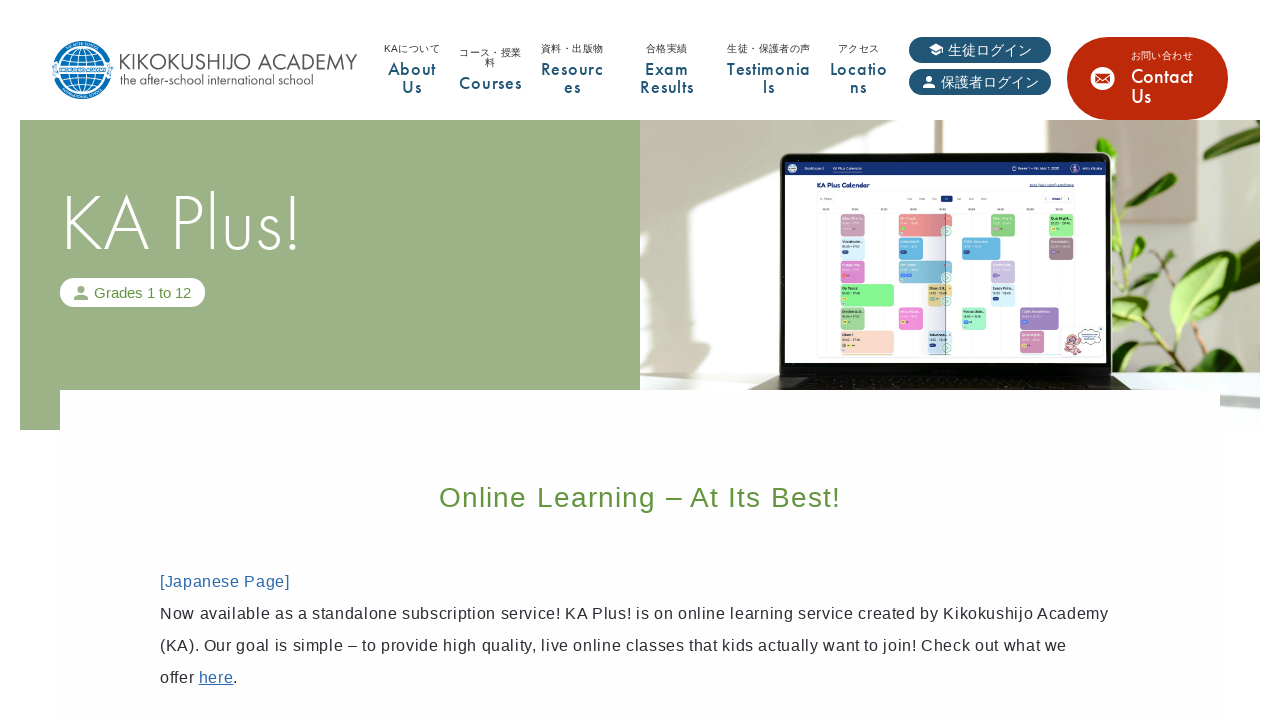

--- FILE ---
content_type: text/html; charset=UTF-8
request_url: https://www.kikokushijoacademy.com/special_program_kaplus_en
body_size: 68416
content:
<!DOCTYPE html>
<html lang="ja">
    <head>
        <meta charset="UTF-8">
<meta http-equiv="X-UA-Compatible" content="IE=edge">
<meta name="viewport" content="width=device-width, initial-scale=1.0">
<meta name="format-detection" content="telephone=no">

<title>KA Plus! (English page) ｜帰国子女アカデミー｜帰国生英語教育のスペシャリスト</title>
<meta name="description" content="KA Plus! is now available as a standalone subscription servide! by Kikokushijo Academy (KA)">
<meta property="og:title" content=KA Plus! (English page)>
<meta property="og:description" content=KA Plus! is now available as a standalone subscription servide! by Kikokushijo Academy (KA)>
<meta name="twitter:title" content=KA Plus! (English page)>
<meta name="twitter:description" content=KA Plus! is now available as a standalone subscription servide! by Kikokushijo Academy (KA)>
<meta property="og:type" content="website">
<meta property="og:image" content="https://www.kikokushijoacademy.com/assets/ka-international/img/common/ogp.jpg">
<meta property="og:image:secure_url" content="https://www.kikokushijoacademy.com/assets/ka-international/img/common/ogp.jpg">
<meta property="og:url" content="https://www.kikokushijoacademy.com/special_program_kaplus_en">
<meta property="og:locale" content="ja_JP">
<meta property="og:site_name" content="KA Plus! (English page)｜帰国子女アカデミー｜帰国生英語教育のスペシャリスト">
<meta property="og:image:width" content="1200">
<meta property="og:image:height" content="630">
<meta name="twitter:card" content="summary_large_image">


<link rel="icon" href="/assets/ka-international/img/common/favicon.ico">
<link rel="apple-touch-icon" href="/assets/ka-international/img/common/apple-touch-icon.png">
<script>
  (function(d) {
    var config = {
      kitId: 'fbd2ggy',
      scriptTimeout: 3000,
      async: true
    },
    h=d.documentElement,t=setTimeout(function(){h.className=h.className.replace(/\bwf-loading\b/g,"")+" wf-inactive";},config.scriptTimeout),tk=d.createElement("script"),f=false,s=d.getElementsByTagName("script")[0],a;h.className+=" wf-loading";tk.src='https://use.typekit.net/'+config.kitId+'.js';tk.async=true;tk.onload=tk.onreadystatechange=function(){a=this.readyState;if(f||a&&a!="complete"&&a!="loaded")return;f=true;clearTimeout(t);try{Typekit.load(config)}catch(e){}};s.parentNode.insertBefore(tk,s)
  })(document);
</script>
<link
  rel="stylesheet"
  href="https://fonts.googleapis.com/css?family=Noto+Sans+JP:400,700|Barlow+Semi+Condensed:600,700&display=swap"
/>
<link rel="stylesheet" href="https://cdn.jsdelivr.net/npm/yakuhanjp@3.2.0/dist/css/yakuhanjp.min.css" />
<link rel="stylesheet" href="https://cdnjs.cloudflare.com/ajax/libs/Swiper/8.4.5/swiper-bundle.css" integrity="sha512-jxGmKjC/OykrTklkNK2NgnhNtKtUAADFY+rvSi3nA7dbaPRfjrSXYxHqX8iq5N6WTOntqEQZrEwW3L84sirfKQ==" crossorigin="anonymous" referrerpolicy="no-referrer" />
<link rel="stylesheet" href="https://cdnjs.cloudflare.com/ajax/libs/froala-editor/3.2.7/css/froala_style.min.css" />



<link rel="stylesheet" href="/assets/ka-international/css/template.css?20251202174253" />


    <!-- guidemap-img -->
    <script type="text/javascript">
      function changeMapImage(imgPath) {
        document.getElementById('image-map').src = imgPath
      }
    </script>

<style>
    .grecaptcha-badge {
      visibility: hidden;
    }

     :root {

      --color-base-primary: #012677;
      --color-base-primaryFaded: #E5E9F2;
      --color-base-primaryInside: #FFFFFF;
      --color-base-secondary: #FDD247;
      --color-base-secondaryInside: #333333;
      --color-base-background: #f7f7f7;
      --color-base-text: #181818;
      --color-base-footerBackground: #011748;
      --color-base-footerText: #ffffff;
      --color-base-gray: #eeeeee;

      --border-radius-button: 200px;
      --border-radius: 5px;

      --font-size-xs: 12px;
      --font-size-xs-sp: 12px;
      --font-size-s: 15px;
      --font-size-s-sp: 15px;
      --font-size-m: 18px;
      --font-size-m-sp: 16px;
      --font-size-l: 24px;
      --font-size-l-sp: 18px;
      --font-size-xl: 28px;
      --font-size-xl-sp: 20px;
      --font-size-xxl: 44px;
      --font-size-xxl-sp: 24px;

      --font-family-ja: YakuHanJP, "Noto Sans JP", -apple-system, BlinkMacSystemFont, "Helvetica Neue", YuGothic, "ヒラギノ角ゴ ProN W3", Hiragino Kaku Gothic ProN, Arial, "メイリオ", Meiryo, sans-serif;
      --font-family-en: "Barlow Semi Condensed", sans-serif;
    }
</style>


        <title>KA Plus! (English page)</title><meta name="description" content="KA Plus! is now available as a standalone subscription servide! by Kikokushijo Academy (KA)"><meta property="og:title" content="KA Plus! (English page)"><meta property="og:description" content="KA Plus! is now available as a standalone subscription servide! by Kikokushijo Academy (KA)"><meta name="twitter:title" content="KA Plus! (English page)"><meta name="twitter:description"  content="KA Plus! is now available as a standalone subscription servide! by Kikokushijo Academy (KA)"><meta property="og:url" content="https://www.kikokushijoacademy.com/special_program_kaplus_en">
        <link rel="stylesheet" href="https://sdk.gig.goleadgrid.com/section-assets/template_sections.css?e76055f4663a5e29cf665efe0a500cbe89c50066" type="text/css" /><style>:root{--leadgrid-base-primary:#0055A4;--leadgrid-base-primary-faded:#E0F2FF;--leadgrid-base-primary-inside:#FFFFFF;--leadgrid-base-secondary:#193F63;--leadgrid-base-secondary-inside:#FFFFFF;--leadgrid-base-background:#F0F6F6;--leadgrid-base-text:#1B1B1B;--leadgrid-base-footer-background:#1A354E;--leadgrid-base-footer-inside:#FFFFFF;--leadgrid-base-body:#777777;--leadgrid-base-white:#ffffff}</style><style>:root{--leadgrid-border-radius-button:5px;--leadgrid-border-radius-img:5px;--leadgrid-border-radius-container:5px;--leadgrid-border-radius-other:5px}</style><style>.leadgrid-font-size-bl{font-size:16px;line-height:160%;@media (max-width:768px){font-size:14px;line-height:160%}}.leadgrid-font-size-bm{font-size:14px;line-height:160%;@media (max-width:768px){font-size:13px;line-height:160%}}.leadgrid-font-size-hl{font-size:44px;line-height:130%;@media (max-width:768px){font-size:24px;line-height:145%}}.leadgrid-font-size-hm{font-size:24px;line-height:145%;@media (max-width:768px){font-size:20px;line-height:150%}}.leadgrid-font-size-hs{font-size:20px;line-height:150%;@media (max-width:768px){font-size:16px;line-height:160%}}.leadgrid-font-size-s{font-size:12px;line-height:160%;@media (max-width:768px){font-size:10px;line-height:160%}}</style><link rel="stylesheet" href="https://cdnjs.cloudflare.com/ajax/libs/highlight.js/10.7.1/styles/vs2015.min.css"><style>:root{--leadgrid-width-middle:1192px;--leadgrid-width-default:992px;--leadgrid-fs-default:14px;--leadgrid-fs-small:12px;--leadgrid-transition:all 0.3s cubic-bezier(0,1,0.64,1);--leadgrid-box-shadow:0 2px 32px 0 rgba(0,0,0,0.1)}.fr-view .fr-img-caption .fr-img-wrap a{display:initial}.hljs-ln-numbers{-webkit-touch-callout:none;-webkit-user-select:none;-khtml-user-select:none;-moz-user-select:none;-ms-user-select:none;user-select:none;text-align:center;color:#ccc;border-right:1px solid #CCC;vertical-align:top;padding-right:5px !important}.hljs-ln-code{padding-left:10px !important}.hljs{display:block;white-space:pre;overflow-x:auto;counter-reset:linenum;position:relative}.leadgrid-blogcard{margin:0 !important;width:100% !important;max-width:600px !important;display:block !important;height:initial !important;padding:16px !important;border:1px solid #cccccc !important;background:#ffffff !important;box-sizing:border-box !important;position:relative !important;transition:opacity .25s !important;margin-top:20px !important}.leadgrid-blogcard:hover{opacity:0.6 !important;transition:opacity .25s !important}.leadgrid-blogcard__cover{display:none}.leadgrid-blogcard__link{background:#ffffff !important;padding:0 !important;margin:0 !important;display:flex !important;align-items:center !important;text-decoration:none !important;font-family:-apple-system,BlinkMacSystemFont,Helvetica Neue,Segoe UI,Hiragino Kaku Gothic ProN,Hiragino Sans,ヒラギノ角ゴ ProN W3,Arial,メイリオ,Meiryo,sans-serif !important}.leadgrid-blogcard__link::before,.leadgrid-blogcard__link::after{display:none !important}.leadgrid-blogcard__meta{display:block !important;width:100% !important}.leadgrid-blogcard__title{pointer-events:none !important;margin:0 0 8px !important;font-size:18px !important;color:#1b1b1b !important;display:-webkit-box !important;-webkit-box-orient:vertical !important;-webkit-line-clamp:2 !important;overflow:hidden !important;font-weight:bold !important;letter-spacing:0em !important;line-height:1.4 !important;font-family:-apple-system,BlinkMacSystemFont,Helvetica Neue,Segoe UI,Hiragino Kaku Gothic ProN,Hiragino Sans,ヒラギノ角ゴ ProN W3,Arial,メイリオ,Meiryo,sans-serif !important}.leadgrid-blogcard__description{pointer-events:none !important;margin:0 0 8px !important;font-size:12px !important;color:#555555 !important;display:-webkit-box !important;-webkit-box-orient:vertical !important;-webkit-line-clamp:3 !important;overflow:hidden !important;letter-spacing:0em !important;line-height:1.6 !important;font-family:-apple-system,BlinkMacSystemFont,Helvetica Neue,Segoe UI,Hiragino Kaku Gothic ProN,Hiragino Sans,ヒラギノ角ゴ ProN W3,Arial,メイリオ,Meiryo,sans-serif !important}.leadgrid-blogcard__domain{pointer-events:none !important;margin:0 !important;font-size:10px !important;color:#555555 !important;display:-webkit-box !important;-webkit-box-orient:vertical !important;-webkit-line-clamp:1 !important;overflow:hidden !important;letter-spacing:0em !important;line-height:1 !important;font-family:-apple-system,BlinkMacSystemFont,Helvetica Neue,Segoe UI,Hiragino Kaku Gothic ProN,Hiragino Sans,ヒラギノ角ゴ ProN W3,Arial,メイリオ,Meiryo,sans-serif !important}.leadgrid-blogcard__eyecatch{display:block !important;width:206px !important;height:133px !important;position:relative !important;flex-shrink:0 !important;margin:0 0 0 8px !important;border:1px solid #eeeeee !important}.leadgrid-blogcard__eyecatch img{pointer-events:none !important;position:absolute !important;width:100% !important;height:100% !important;object-fit:cover !important;margin:0 !important;border-radius:0 !important;left:0 !important;top:0 !important}@media screen and (max-width:768px){.leadgrid-blogcard__title{font-size:16px !important}.leadgrid-blogcard__eyecatch{width:120px !important;height:77px !important}.leadgrid-blogcard__description{-webkit-line-clamp:2 !important}}.leadgrid-sp-br{display:none;@media screen and (max-width:768px){display:block}}.instagram-media{position:static !important}.fr-view img.fr-dii.leadgrid-wysiwyg-img-center{display:block;margin-left:auto;margin-right:auto}.fr-view img.leadgrid-wysiwyg-img-center,.fr-view .fr-img-caption.leadgrid-wysiwyg-img-center{display:block !important;margin-left:auto !important;margin-right:auto !important}mjx-math{white-space:pre-wrap !important}.fr-view p:has(> .fr-fir){display:inline-block;width:100%}.fr-view p > .fr-fir{float:right !important}.c-form__agreeText{overflow-y:scroll;max-height:300px;border:1px solid #ccc;padding-top:24px;padding-right:20px;padding-left:20px}</style><link rel="stylesheet" href="https://cdn.jsdelivr.net/npm/@splidejs/splide@latest/dist/css/splide.min.css">
        <!-- Google Tag Manager -->
<script>(function(w,d,s,l,i){w[l]=w[l]||[];w[l].push({'gtm.start':
new Date().getTime(),event:'gtm.js'});var f=d.getElementsByTagName(s)[0],
j=d.createElement(s),dl=l!='dataLayer'?'&l='+l:'';j.async=true;j.src=
'https://www.googletagmanager.com/gtm.js?id='+i+dl;f.parentNode.insertBefore(j,f);
})(window,document,'script','dataLayer','GTM-PRRR8STK');</script>
<!-- End Google Tag Manager -->

<script async src="https://s.yimg.jp/images/listing/tool/cv/ytag.js"></script>
<script>
window.yjDataLayer = window.yjDataLayer || [];
function ytag() { yjDataLayer.push(arguments); }
ytag({"type":"ycl_cookie", "config":{"ycl_use_non_cookie_storage":true}});
</script>

<style type="text/css">
body { 
word-break: break-word !important;
}
</style><script type="application/ld+json"></script>
    </head>
    <body>
        <!-- Google Tag Manager (noscript) -->
<noscript><iframe src="https://www.googletagmanager.com/ns.html?id=GTM-PRRR8STK"
height="0" width="0" style="display:none;visibility:hidden"></iframe></noscript>
<!-- End Google Tag Manager (noscript) -->
        
        <header class='ka-international-c-header'>
  <div class='c-header__inner'>
    <div class='c-header__logo'>
      <a href='/'>
        <img
          src='/assets/ka-international/img/common/logo_color.svg'
          alt='KIKOKUSHIJO ACADEMY the after-school international school'
        />
      </a>
    </div>
    <button class='c-header__menuButton' id='js-header-menu-button'>
      <span></span>
      <span></span>
      <span>menu</span>
    </button>
    <nav class='c-header__nav' id='js-header-menu'>
      <div class='c-header__navWrap'>
        <div class='c-header__loginButtonWrap'>
          <div class='c-header__loginButtonItem'>
            <a href="https://www.kaconnect.school/signin" class="c-header__loginButton --student" target="_blank" rel="noopener">
            生徒ログイン
            </a>

          </div>
          <div class='c-header__loginButtonItem'>
            <a href="https://my.ptsc.jp/kikokushijo/seito_login" class="c-header__loginButton --parent" target="_blank" rel="noopener">
            保護者ログイン
            </a>

          </div>
        </div>
        <ul class='c-header__navList'>
          <li class='c-header__navItem'>
            <div class='c-header__navItemWrap'>
              <a href="/about" class="c-header__navItemLink" >
              <p class='c-header__linkJaTitle'>
                KAについて
              </p>
              <p class='c-header__linkEnTitle'>
                About Us
              </p>
              </a>
              <button class='c-header__acd-btn js-header-acd'></button>
            </div>
            <ul class='c-header__navSubList'>
                <li class="c-header__navSubItem">
                <a href="/about#why"  >
                KAが選ばれる理由
                </a>
                </li>
                <li class="c-header__navSubItem">
                <a href="/about#method"  >
                KAの学習メソッド
                </a>
                </li>
                <li class="c-header__navSubItem">
                <a href="https://www.kikokushijoacademy.com/media_expo"  >
                メディア掲載・イベント出展
                </a>
                </li>
                <li class="c-header__navSubItem">
                <a href="/community_partners" class="js-leadgridCms__editableText" >
                コミュニティパートナー
                </a>
                </li>
            </ul>
          </li>
          <li class='c-header__navItem'>
            <div class='c-header__navItemWrap'>
              <a href="/#courses" class="c-header__navItemLink" >
              <p class='c-header__linkJaTitle'>
                コース・授業料
              </p>
              <p class='c-header__linkEnTitle'>
                Courses
              </p>
              </a>
              <button class='c-header__acd-btn js-header-acd'></button>
            </div>
            <ul class='c-header__navSubList'>
                <li class="c-header__navSubItem">
                <a href="/core_program_earlyyears"  >
                ▶︎ Early Years（年中〜小2）
                </a>
                </li>
                <li class="c-header__navSubItem">
                <a href="/core_program_elementary"  >
                ▶︎ Elementary（小3・6）
                </a>
                </li>
                <li class="c-header__navSubItem">
                <a href="/core_program_jukentrack"  >
                ▶︎ Juken Track（小4〜6）
                </a>
                </li>
                <li class="c-header__navSubItem">
                <a href="/core_program_jhhs"  >
                ▶︎ JH/HS（中高生）
                </a>
                </li>
                <li class="c-header__navSubItem">
                <a href="/core_program_distance_learning"  >
                ▶︎ Distance Learning（通信コース）
                </a>
                </li>
                <li class="c-header__navSubItem">
                <a href="https://www.kikokushijoacademy.com/rising_stars_adv" class="leadgridCms-m-editableLink js-leadgridCms__editableText" >
                ★ Rising Stars Advanced（国内生向け）
                </a>
                </li>
                <li class="c-header__navSubItem">
                <a href="/special_program_kaplus"  >
                ▷ KA Plus!（サブスクリプション）
                </a>
                </li>
                <li class="c-header__navSubItem">
                <a href="/special_program_daycamp"  >
                ▷ Day Camp（デイキャンプ）
                </a>
                </li>
                <li class="c-header__navSubItem">
                <a href="/special_program_seasonalcourses"  >
                ▷ Seasonal Courses（季節講習）
                </a>
                </li>
                <li class="c-header__navSubItem">
                <a href="/program_fees" class="leadgridCms-m-editableLink js-leadgridCms__editableText" >
                授業料
                </a>
                </li>
            </ul>
          </li>
          <li class='c-header__navItem'>
            <div class='c-header__navItemWrap'>
              <a href="/resources" class="leadgridCms-m-editableLink leadgridCms-m-editableLink leadgridCms-m-editableLink c-header__navItemLink" >
              <p class='c-header__linkJaTitle'>
                資料・出版物
              </p>
              <p class='c-header__linkEnTitle'>
                Resources
              </p>
              </a>
            </div>
          </li>
          <li class='c-header__navItem'>
            <div class='c-header__navItemWrap'>
              <a href="/jisseki" class="leadgridCms-m-editableLink leadgridCms-m-editableLink c-header__navItemLink" >
              <p class='c-header__linkJaTitle'>
                合格実績
              </p>
              <p class='c-header__linkEnTitle'>
                Exam Results
              </p>
              </a>

              <button class='c-header__acd-btn js-header-acd'></button>
            </div>
              <ul class='c-header__navSubList'>
                  <li class='c-header__navSubItem'>
                    <a href='/jisseki/jisseki_juniorhighschool'>中学受験</a>
                  </li>
                  <li class='c-header__navSubItem'>
                    <a href='/jisseki/jisseki_hennyu_highschool_university'>編入試験、高校受験、大学受験</a>
                  </li>
                  <li class='c-header__navSubItem'>
                    <a href='/jisseki/others'>その他の試験</a>
                  </li>
              </ul>
          </li>
          <li class='c-header__navItem'>
            <div class='c-header__navItemWrap'>
              <a href="/voices" class="c-header__navItemLink" >
              <p class='c-header__linkJaTitle'>
                生徒・保護者の声
              </p>
              <p class='c-header__linkEnTitle'>
                Testimonials
              </p>
              </a>
              <button class='c-header__acd-btn js-header-acd'></button>
            </div>
              <ul class='c-header__navSubList'>
                  <li class='c-header__navSubItem'>
                    <a href='/voices/testimonials_students'>生徒の声</a>
                  </li>
                  <li class='c-header__navSubItem'>
                    <a href='/voices/testimonials_parents'>保護者の声</a>
                  </li>
              </ul>
          </li>
          <li class='c-header__navItem'>
            <div class='c-header__navItemWrap'>
              <a href="/#schools" class="c-header__navItemLink" >
              <p class='c-header__linkJaTitle'>
                アクセス
              </p>
              <p class='c-header__linkEnTitle'>
                Locations
              </p>
              </a>

            </div>
          </li>
        </ul>
        <div class='c-header__navButton'>
          <a href="/contact_list" class="ka-international-c-ctn-btn" >
          <div class='c-ctn-btn__img'>
            <img src='/assets/ka-international/img/common/icon_mail.svg' alt='' />
          </div>
          <div class='c-ctn-btn__body'>
            <p class='c-ctn-btn__jaTitle'> お問い合わせ</p>
            <p class='c-ctn-btn__enTitle'> Contact Us</p>
          </div>
          </a>
        </div>
      </div>
    </nav>
  </div>
</header>

        <main>
            <section class='ka-international-s-subMv2'>
  <div class='ka-international-c-subMv2 --green'>
    <div class='c-subMv2__container'>
      <div class='c-subMv2__wrap'>
        <p class='c-subMv2__jaTitle'>
          
        </p>
        <h1 class='c-subMv2__enTitle'>
          KA Plus!
        </h1>
        <div class='c-subMv2__program'>
          <span href='' class='c-subMv2__tag ka-international-c-program2'>
            Grades 1 to 12</span>
        </div>
      </div>
      <figure class='c-subMv2__img'>
        <img src="/media/o1nUJRtPTt4RKlcayIRRMNpVpCK3m1LQ9hzYTZWN.png" class="js-upload-src js-upload-src" alt="KA Plus!">
      </figure>
    </div>
    <div class='ka-international-l-inner'>
      <div class='c-subMv2__body'>
        <h2 class='c-subMv2__subTitle'>
          Online Learning &ndash; At Its Best!
        </h2>
        <p class='c-subMv2__text'>
          <span style="color: rgb(41, 105, 176);"><a draggable="false" href="https://www.kikokushijoacademy.com/special_program_kaplus"><span style="font-family: Arial, Helvetica, sans-serif;">[Japanese Page]</span></a></span><span style="font-family: Arial, Helvetica, sans-serif;"><br>Now available as a standalone subscription service! KA Plus! is on online learning service created by Kikokushijo Academy (KA). Our goal is simple &ndash; to provide high quality, live online classes that kids actually want to join! Check out what we offer&nbsp;</span><span style="color: rgb(41, 105, 176); font-family: Arial, Helvetica, sans-serif;"><a draggable="false" href="https://kikokushijoacademy.info/kaplus-english" rel="noopener noreferrer" target="_blank"><u>here</u></a></span><span style="font-family: Arial, Helvetica, sans-serif;">.</span>
        </p>
      </div>
    </div>
  </div>
</section><section class='ka-international-s-wysiwyg'>
  <div class="ka-international-l-inner">
    <div><style>
	.video-wrapper {
		position: relative; width: 100%; max-width: 560px; aspect-ratio: 16 / 9; margin: 30px auto;/* 中央寄せと上下余白 */
	}
	
	.video-wrapper iframe {
		position: absolute; width: 100%; height: 100%; border: 0;
	}

</style>
<div class="video-wrapper">

<iframe src="https://www.youtube.com/embed/1xE2LVCfb7E?si=PB6AYnSGpFp33HV3" title="YouTube video player" allowfullscreen="">
	</iframe>
</div>
<p>
<br>
<br>
</p></div>
  </div>
</section><section class='ka-international-s-program-feature'>
  <div class='ka-international-l-inner'>
    <div class='ka-international-c-course-list'>
        <div class="ka-international-c-course-item --green c-course-list__item js-fadeUp">
        <div class='c-course-item__img'>
          <img src="/media/fcQ5gHnlMBs0Ongd24J7oaV0jSR3CIuMKELApj2Q.jpeg" class="js-upload-src js-upload-src" alt="忙しい生活にぴったりフィット">
        </div>
        <div class='c-course-item__body'>
          <h3 class='c-course-item__title'>
            <strong>FLEXIBILITY</strong>
          </h3>
          <p class='c-course-item__text'>
            <strong><span style="font-family: Arial,Helvetica,sans-serif;">To Fit Your Lifestyle</span></strong><span style="font-family: Arial,Helvetica,sans-serif;"><br>Learn at a time that Fits YOUR schedule! With no reservations needed. Students can join a class from home whenever they have a free moment. With classes offered multiple times each week and no homework. KA Plus! Fits seamlessly into any family&#39;s busy life.</span>
          </p>
        </div>
        </div>
        <div class="ka-international-c-course-item --green c-course-list__item js-fadeUp">
        <div class='c-course-item__img'>
          <img src="https://www.kikokushijoacademy.com/assets/ka-international/img/common/plus2.jpg" class="js-upload-src js-upload-src" alt="幅広いニーズに応えるクラス">
        </div>
        <div class='c-course-item__body'>
          <h3 class='c-course-item__title'>
            <strong>VARIETY</strong>
          </h3>
          <p class='c-course-item__text'>
            <strong><span style="font-family: Arial,Helvetica,sans-serif;">To Fit All Your Learning Needs<br></span></strong><span style="font-family: Arial,Helvetica,sans-serif;">So much to explore! From reading, listening, and speaking to science, art, and test prep. KA Plus! offers a wide range of classes to match every student&#39;s needs and interests. With new and updated themes each month. Learning never gets old!</span>
          </p>
        </div>
        </div>
        <div class="ka-international-c-course-item --green c-course-list__item js-fadeUp">
        <div class='c-course-item__img'>
          <img src="/media/xlfwnamJzPdzgv4ngzRWFKsXOSP1BxDk0ETr4yed.jpg" class="js-upload-src js-upload-src js-upload-src" alt="学ぶことの楽しさをディスカバー">
        </div>
        <div class='c-course-item__body'>
          <h3 class='c-course-item__title'>
            <strong>FUN</strong>
          </h3>
          <p class='c-course-item__text'>
            <strong><span style="font-family: Arial,Helvetica,sans-serif;">To Keep Learning Exciting!<br></span></strong><span style="font-family: Arial,Helvetica,sans-serif;">KA Plus! lessons are Filled with lively discussions and interactive activities that make learning fun and engaging. Every class is a chance to explore and connect with classmates and teachers. Come join our community for a learning adventure!</span>
          </p>
        </div>
        </div>
    </div>
  </div>
</section><section class='ka-international-s-wysiwyg'>
  <div class="ka-international-l-inner">
    <div><title>



KA Plus! クラス紹介</title>
<style>
	body {
		font-family: 'Hiragino Kaku Gothic ProN', 'Yu Gothic', sans-serif; margin: 0; padding: 20px; background: white;
	}
	
	h2 {
		font-family: 'Futura', sans-serif; font-weight: 400; text-align: center; color: #9CB97B; margin-bottom: 20px; font-size: 21px;
	}
	
	@media (max-width: 600px) {
		h2 {
			font-size: 14px;
		}
	}
	
	.scroll-container {
		display: flex; overflow-x: auto; gap: 16px; padding: 10px 0; scroll-snap-type: x mandatory;
	}
	
	.card {
		position: relative; flex: 0 0 auto; width: 250px; aspect-ratio: 4/3; background: white; border-radius: 12px; box-shadow: 0 2px 6px rgba(0, 0, 0, 0.1); overflow: hidden; scroll-snap-align: start; text-decoration: none; color: inherit; transition: transform 0.2s;
	}
	
	.card:hover {
		transform: translateY(-4px);
	}
	
	.card img {
		width: 100%; height: 100%; object-fit: cover; display: block; transition: transform 0.3s;
	}
	
	.card:hover img {
		transform: scale(1.05);
	}
	
	.overlay {
		position: absolute; top: 0; left: 0; right: 0; bottom: 0; background: rgba(0, 0, 0, 0.6); color: white; font-size: 14px; display: flex; align-items: center; justify-content: center; text-align: center; padding: 10px; opacity: 0; transition: opacity 0.3s;
	}
	
	.card:hover .overlay {
		opacity: 1;
	}
	
	.see-more {
		display: flex; align-items: center; justify-content: center; width: 250px; height: 187.5px; background: white; border: 2px solid #9CB97B; border-radius: 12px; color: #9CB97B; font-weight: bold; text-align: center; text-decoration: none; scroll-snap-align: start; flex-shrink: 0;
	}
	
	.see-more:hover {
		background: #9CB97B; color: white;
	}

</style>



<h2><span class="leadgrid-font-size-hs">Kinder 1 - Grade 2</span></h2>

<div class="scroll-container">
<!-- クラス画像 -->
<a href="https://kikokushijoacademy.info/kaplus-card-ey-1" class="card" draggable="false">
<img src="https://kainternational.goleadgrid.com/api/documents/share/d8e5ae1b94fce3ba22649791ac071bb5" alt="EY1" draggable="false">
<div class="overlay">Alp&#39;s World</div>
</a>

<a href="https://kikokushijoacademy.info/kaplus-card-ey-2" class="card" draggable="false">
<img src="https://kainternational.goleadgrid.com/api/documents/share/e4615d09e813b908783ee96ef58b72ff" alt="EY2" draggable="false">
<div class="overlay">Fast Track Phonics</div>
</a>

<a href="https://kikokushijoacademy.info/kaplus-card-ey-3" class="card" draggable="false">
<img src="https://kainternational.goleadgrid.com/api/documents/share/486ac485c74dad7655e81fdc6cb357b8" alt="EY3" draggable="false">
<div class="overlay">Fossil Followers</div>
</a>

<a href="https://kikokushijoacademy.info/kaplus-card-ey-4" class="card" draggable="false">
<img src="https://kainternational.goleadgrid.com/api/documents/share/23f8be8e975a45560518224e6f799c49" alt="EY4" draggable="false">
<div class="overlay">Show and Tell</div>
</a>

<a href="https://kikokushijoacademy.info/kaplus-card-ey-5" class="card" draggable="false">
<img src="https://kainternational.goleadgrid.com/api/documents/share/9159eac91b2f678e9d08407c5b24b44b" alt="EY5" draggable="false">
<div class="overlay">Story Time</div>
</a>

<!-- もっと見るボタン -->
<a href="https://kikokushijoacademy.info/kaplus/#kinder-1-to-grade-2" class="see-more" draggable="false">
      もっと見る
    </a>

</div></div>
  </div>
</section><section class='ka-international-s-wysiwyg'>
  <div class="ka-international-l-inner">
    <div><title>



KA Plus! クラス紹介</title>
<style>
	body {
		font-family: 'Hiragino Kaku Gothic ProN', 'Yu Gothic', sans-serif; margin: 0; padding: 20px; background: white;
	}
	
	h2 {
		font-family: 'Futura', sans-serif; font-weight: 400; text-align: center; color: #9CB97B; margin-bottom: 20px; font-size: 21px;
	}
	
	@media (max-width: 600px) {
		h2 {
			font-size: 14px;
		}
	}
	
	.scroll-container {
		display: flex; overflow-x: auto; gap: 16px; padding: 10px 0; scroll-snap-type: x mandatory;
	}
	
	.card {
		position: relative; flex: 0 0 auto; width: 250px; aspect-ratio: 4/3; background: white; border-radius: 12px; box-shadow: 0 2px 6px rgba(0, 0, 0, 0.1); overflow: hidden; scroll-snap-align: start; text-decoration: none; color: inherit; transition: transform 0.2s;
	}
	
	.card:hover {
		transform: translateY(-4px);
	}
	
	.card img {
		width: 100%; height: 100%; object-fit: cover; display: block; transition: transform 0.3s;
	}
	
	.card:hover img {
		transform: scale(1.05);
	}
	
	.overlay {
		position: absolute; top: 0; left: 0; right: 0; bottom: 0; background: rgba(0, 0, 0, 0.6); color: white; font-size: 14px; display: flex; align-items: center; justify-content: center; text-align: center; padding: 10px; opacity: 0; transition: opacity 0.3s;
	}
	
	.card:hover .overlay {
		opacity: 1;
	}
	
	.see-more {
		display: flex; align-items: center; justify-content: center; width: 250px; height: 187.5px; background: white; border: 2px solid #9CB97B; border-radius: 12px; color: #9CB97B; font-weight: bold; text-align: center; text-decoration: none; scroll-snap-align: start; flex-shrink: 0;
	}
	
	.see-more:hover {
		background: #9CB97B; color: white;
	}

</style>


<p>
<br>
</p>

<h2><span class="leadgrid-font-size-hs">Grades 3 - 6</span></h2>

<div class="scroll-container">
<!-- クラス画像 -->
<a href="https://kikokushijoacademy.info/kaplus-card-rt-1" class="card" draggable="false">
<img src="https://kainternational.goleadgrid.com/api/documents/share/9e2eeeff0c0b7a574776b5278d775964" alt="RT1" draggable="false">
<div class="overlay">Cooking with Jane and Alp</div>
</a>

<a href="https://kikokushijoacademy.info/kaplus-card-rt-2" class="card" draggable="false">
<img src="https://kainternational.goleadgrid.com/api/documents/share/a0145f4349e561ce96011d597ebcb5e1" alt="RT2" draggable="false">
<div class="overlay">Diction and Dictation</div>
</a>

<a href="https://kikokushijoacademy.info/kaplus-card-rt-3" class="card" draggable="false">
<img src="https://kainternational.goleadgrid.com/api/documents/share/d8be8fa9ea5afa69d622fcbf5610469b" alt="RT3" draggable="false">
<div class="overlay">Eiken 1, Pre-1 and 2</div>
</a>

<a href="https://kikokushijoacademy.info/kaplus-card-rt-4" class="card" draggable="false">
<img src="https://kainternational.goleadgrid.com/api/documents/share/b464eee586425c1d9f552b4b7b9ffb6a" alt="RT4" draggable="false">
<div class="overlay">Science Mysteries Jr. / Science Mysteries</div>
</a>

<a href="https://kikokushijoacademy.info/kaplus-card-rt-5" class="card" draggable="false">
<img src="https://kainternational.goleadgrid.com/api/documents/share/599fcb4e738c0ac0e4c74c16d871218b" alt="RT5" draggable="false">
<div class="overlay">Quiz Night</div>
</a>

<!-- もっと見るボタン -->
<a href="https://kikokushijoacademy.info/kaplus/#grades-3-to-6" class="see-more" draggable="false">
      もっと見る
    </a>

</div></div>
  </div>
</section><section class='ka-international-s-wysiwyg'>
  <div class="ka-international-l-inner">
    <div><title>



KA Plus! クラス紹介</title>
<style>
	body {
		font-family: 'Hiragino Kaku Gothic ProN', 'Yu Gothic', sans-serif; margin: 0; padding: 20px; background: white;
	}
	
	h2 {
		font-family: 'Futura', sans-serif; font-weight: 400; text-align: center; color: #9CB97B; margin-bottom: 20px; font-size: 21px;
	}
	
	@media (max-width: 600px) {
		h2 {
			font-size: 14px;
		}
	}
	
	.scroll-container {
		display: flex; overflow-x: auto; gap: 16px; padding: 10px 0; scroll-snap-type: x mandatory;
	}
	
	.card {
		position: relative; flex: 0 0 auto; width: 250px; aspect-ratio: 4/3; background: white; border-radius: 12px; box-shadow: 0 2px 6px rgba(0, 0, 0, 0.1); overflow: hidden; scroll-snap-align: start; text-decoration: none; color: inherit; transition: transform 0.2s;
	}
	
	.card:hover {
		transform: translateY(-4px);
	}
	
	.card img {
		width: 100%; height: 100%; object-fit: cover; display: block; transition: transform 0.3s;
	}
	
	.card:hover img {
		transform: scale(1.05);
	}
	
	.overlay {
		position: absolute; top: 0; left: 0; right: 0; bottom: 0; background: rgba(0, 0, 0, 0.6); color: white; font-size: 14px; display: flex; align-items: center; justify-content: center; text-align: center; padding: 10px; opacity: 0; transition: opacity 0.3s;
	}
	
	.card:hover .overlay {
		opacity: 1;
	}
	
	.see-more {
		display: flex; align-items: center; justify-content: center; width: 250px; height: 187.5px; background: white; border: 2px solid #9CB97B; border-radius: 12px; color: #9CB97B; font-weight: bold; text-align: center; text-decoration: none; scroll-snap-align: start; flex-shrink: 0;
	}
	
	.see-more:hover {
		background: #9CB97B; color: white;
	}

</style>


<p>
<br>
</p>

<h2><span class="leadgrid-font-size-hs">Grade 6 Juken</span></h2>

<div class="scroll-container">
<!-- クラス画像 -->
<a href="https://kikokushijoacademy.info/kaplus-card-g6j-1" class="card" draggable="false">
<img src="https://kainternational.goleadgrid.com/api/documents/share/893725383fe9b9f64cd9d0eb99bc1af2" alt="G6J1" draggable="false">
<div class="overlay">Critical Analysis</div>
</a>

<a href="https://kikokushijoacademy.info/kaplus-card-g6j-2" class="card" draggable="false">
<img src="https://kainternational.goleadgrid.com/api/documents/share/be13937a3390f261b00935129dc77e99" alt="G6J2" draggable="false">
<div class="overlay">Essay Primer</div>
</a>

<a href="https://kikokushijoacademy.info/kaplus-card-g6j-3" class="card" draggable="false">
<img src="https://kainternational.goleadgrid.com/api/documents/share/6029abb8fb31d1ffe8f5f25567bc7375" alt="G6J3" draggable="false">
<div class="overlay">Interview Primer</div>
</a>

<a href="https://kikokushijoacademy.info/kaplus-card-g6j-4" class="card" draggable="false">
<img src="https://kainternational.goleadgrid.com/api/documents/share/3fe2c3ca246c28b3487d6fa27a1f4e0f" alt="G6J4" draggable="false">
<div class="overlay">Master Class</div>
</a>

<a href="https://kikokushijoacademy.info/kaplus-card-g6j-5" class="card" draggable="false">
<img src="https://kainternational.goleadgrid.com/api/documents/share/c3ebea2255df6d511b9e019faaa2769a" alt="G6J5" draggable="false">
<div class="overlay">Vocabulary and Word Formations</div>
</a>

<!-- もっと見るボタン -->
<a href="https://kikokushijoacademy.info/kaplus/#grade-6-juken" class="see-more" draggable="false">
      もっと見る
    </a>

</div></div>
  </div>
</section><section class='ka-international-s-wysiwyg'>
  <div class="ka-international-l-inner">
    <div><title>



KA Plus! クラス紹介</title>
<style>
	body {
		font-family: 'Hiragino Kaku Gothic ProN', 'Yu Gothic', sans-serif; margin: 0; padding: 20px; background: white;
	}
	
	h2 {
		font-family: 'Futura', sans-serif; font-weight: 400; text-align: center; color: #9CB97B; margin-bottom: 20px; font-size: 21px;
	}
	
	@media (max-width: 600px) {
		h2 {
			font-size: 14px;
		}
	}
	
	.scroll-container {
		display: flex; overflow-x: auto; gap: 16px; padding: 10px 0; scroll-snap-type: x mandatory;
	}
	
	.card {
		position: relative; flex: 0 0 auto; width: 250px; aspect-ratio: 4/3; background: white; border-radius: 12px; box-shadow: 0 2px 6px rgba(0, 0, 0, 0.1); overflow: hidden; scroll-snap-align: start; text-decoration: none; color: inherit; transition: transform 0.2s;
	}
	
	.card:hover {
		transform: translateY(-4px);
	}
	
	.card img {
		width: 100%; height: 100%; object-fit: cover; display: block; transition: transform 0.3s;
	}
	
	.card:hover img {
		transform: scale(1.05);
	}
	
	.overlay {
		position: absolute; top: 0; left: 0; right: 0; bottom: 0; background: rgba(0, 0, 0, 0.6); color: white; font-size: 14px; display: flex; align-items: center; justify-content: center; text-align: center; padding: 10px; opacity: 0; transition: opacity 0.3s;
	}
	
	.card:hover .overlay {
		opacity: 1;
	}
	
	.see-more {
		display: flex; align-items: center; justify-content: center; width: 250px; height: 187.5px; background: white; border: 2px solid #9CB97B; border-radius: 12px; color: #9CB97B; font-weight: bold; text-align: center; text-decoration: none; scroll-snap-align: start; flex-shrink: 0;
	}
	
	.see-more:hover {
		background: #9CB97B; color: white;
	}

</style>


<p>
<br>
</p>

<h2><span class="leadgrid-font-size-hs">JH/HS</span></h2>

<div class="scroll-container">
<!-- クラス画像 -->
<a href="https://kikokushijoacademy.info/kaplus-card-jhhs-1" class="card" draggable="false">
<img src="https://kainternational.goleadgrid.com/api/documents/share/9a5c8e5e8f23ca059ed406b69df462c6" alt="JHHS1" draggable="false">
<div class="overlay">Book Club</div>
</a>

<a href="https://kikokushijoacademy.info/kaplus-card-jhhs-2" class="card" draggable="false">
<img src="https://kainternational.goleadgrid.com/api/documents/share/07901476a7d386031c2b1c6ad0701e75" alt="JHHS2" draggable="false">
<div class="overlay">Contemporary Studies</div>
</a>

<a href="https://kikokushijoacademy.info/kaplus-card-jhhs-3" class="card" draggable="false">
<img src="https://kainternational.goleadgrid.com/api/documents/share/65bad2aaefa8dbf2ba22ccd79265b518" alt="JHHS3" draggable="false">
<div class="overlay">Cultural Landmarks</div>
</a>

<a href="https://kikokushijoacademy.info/kaplus-card-jhhs-4" class="card" draggable="false">
<img src="https://kainternational.goleadgrid.com/api/documents/share/ba0d5ae5ea1c3cd5cb4fc2c0f25af951" alt="JHHS4" draggable="false">
<div class="overlay">Media Matters Scholars</div>
</a>

<a href="https://kikokushijoacademy.info/kaplus-card-jhhs-5" class="card" draggable="false">
<img src="https://kainternational.goleadgrid.com/api/documents/share/8ff2f1c7d6f4136d12de5c243a7c72c0" alt="JHHS5" draggable="false">
<div class="overlay">TOEFL Mastery</div>
</a>

<!-- もっと見るボタン -->
<a href="https://kikokushijoacademy.info/kaplus/#jh-hs" class="see-more" draggable="false">
      もっと見る
    </a>

</div>

<p>
<br>
<br>
</p></div>
  </div>
</section><section class='ka-international-s-cta1'>
  <div class='s-cta1__inner ka-international-l-inner'>
    <p class='s-cta1__text js-fadeUp'>
      <span class="leadgrid-font-size-hs" style="font-family: Arial, Helvetica, sans-serif;">Enjoy unlimited access to a world of exciting classes! (No regular classes included)</span>
    </p>
    <div class='s-cta1__btn js-fadeUp'>
      <a href="https://kikokushijoacademy.jotform.com/241557919704465" class="ka-international-c-btn --white" target="_blank" rel="noopener">
      <span style="font-family: Arial,Helvetica,sans-serif;">Inquire Now!</span>
      </a>
    </div>
  </div>
</section><section class='ka-international-s-subTestimonial'>
  <div class='s-subTestimonial__inner'>
    <div class='s-subTestimonial__title js-fadeUp'>
      <h2
        class='ka-international-c-section-title --center --green'
      >
        <span class='c-section-title__enTitle'>
          Testimonials</span>
        <span class='c-section-title__jaTitle'>
          保護者の声</span>
      </h2>
    </div>
    <div class='s-subTestimonial__items'>
        <div class="s-subTestimonial__item">
        <span class='s-subTestimonial__circle'></span>
        <span class='s-subTestimonial__icon'>
          <img src="/assets/ka-international/img/common/sub-testimonial-icon.svg"  alt=" ">
        </span>
        <p class='s-subTestimonial__text'>
          娘は入塾して9か月ほど経ちますが、KA Plus! がある週5日、ほぼ毎日欠かさずクラスを受講しています。先生方みなさま温かく、言い間違えても決して指摘せずやる気を引き出してくれるので、積極的に参加できているようです。親しみを込めて名前を呼んでもらえるのも、うれしそうです。本人曰く「たくさん手をあげるのが楽しい」とのこと。<br>娘はまだ未就学児ということもあり、親として、毎月のスケジュールを印刷して、娘の目に入るようにしています。今は開始時間になると自分でPCを立ち上げて、先生やお友達が入室するのを心待ちにしています。<br>日本の幼稚園に通いながら英語に浸る時間を日々、確保できているのは、KA Plus! のおかげです。今や KA Plus! は、お風呂や夕飯と同じように娘の生活に浸透しており、生活リズムそのものを整えていると感じます。レッスン時間帯やボリュームは絶妙だと思います。先生は皆導き上手で、テンポがよく楽しめていてるようで、娘が場違いな質問を投げかけてもかならず受け止めてくださり、感謝しています。<br>KA Plus! だけでなく、KA Connect に掲載されている English fun などのコンテンツも活用し、「KA があって当たり前」の習慣をつけるようにしています。KAへの愛着が深まれば深まるほど、英語コミュニケーションに対しより積極的になると思っています。
        </p>
        </div>
        <div class="s-subTestimonial__item">
        <span class='s-subTestimonial__circle'></span>
        <span class='s-subTestimonial__icon'>
          <img src="/assets/ka-international/img/common/sub-testimonial-icon.svg"  alt=" ">
        </span>
        <p class='s-subTestimonial__text'>
          <span style="font-family: Arial,Helvetica,sans-serif;">My daughter took the lessons in the living room so I was able to hear the lessons too. She had her headset on for the art class so I only saw what she was doing. I was very impressed with her drawing. The teacher must have given the kids great instructions!<br>She enjoyed the Science Mystery. &nbsp;She was lost at the beginning but once she understood what was expected, she really had a great time solving the mystery with her teammates. She actually figured out it was the 8 planets! &nbsp;She really enjoyed working together with her teammates. &nbsp;She said she would definitely take the class again! I thought the lesson was well designed too. &nbsp;The male teacher must be an experienced teacher as all the materials he prepared were easy to follow too. &nbsp;The mystery was pretty tough but he laid it out very well!!!! Our internet connection was really bad and my daughter was so frustrated. But other than that it was a fantastic class!!!<br>The Media Matters was fun. It was short but there were lots of interactions. She was really tired and hungry so I was a bit worried if she could focus during the class. The female teacher had fun vibes and kept giving positive feedback to all the kids. Great way to end a day!<br>I was impressed with the quality of the lessons! She will try different lessons tonight and is also interested in taking some academic classes like Eiken prep!</span>
        </p>
        </div>
    </div>
  </div>
</section><section>
<div class='ka-international-c-breadcrumb --bg-gray'>
  <div class='ka-international-l-inner'>
    <ul>
      <li><a href='/'>ホーム</a></li>
        <li >
        <a href="#"  >
        Special Programs
        </a>
        </li>
        <li >
        <a href="/special_program_kaplus_en" class="link" >
        KA Plus! (EN)
        </a>
        </li>
    </ul>
  </div>
</div>
</section>

            <button class='ka-international-c-topBtn -hide'></button>
        </main>
        <footer class='ka-international-c-footer'>
  <div class='c-footer__main'>
    <div class='ka-international-l-inner c-footer__flex-container'>
      <div class='c-footer__flex-item'>
          <div class="c-footer__link-group">
          <a href="/about" class="c-footer__link-main" >
          KAについて
          </a>
          </div>
          <div class="c-footer__link-group">
          <a href="https://www.kikokushijoacademy.com/media_expo" class="c-footer__link-main" >
          メディア掲載・イベント出展
          </a>
          </div>
          <div class="c-footer__link-group">
          <a href="/resources" class="leadgridCms-m-editableLink c-footer__link-main js-leadgridCms__editableText" >
          資料・出版物
          </a>
          </div>
          <div class="c-footer__link-group">
          <a href="/program_fees" class="c-footer__link-main js-leadgridCms__editableText" >
          授業料
          </a>
          </div>
          <div class="c-footer__link-group">
          <a href="/faq" class="c-footer__link-main" >
          FAQ
          </a>
          </div>
        <div class='c-footer__link-group'>
          <div class='c-footer__acd-wrap'>
            <a href="/jisseki" class="c-footer__link-main" >
            合格実績
            </a>
            <button class='c-footer__acd-btn js-acd'></button>
          </div>
            <ul class='c-footer__sub-links'>
                <li class='c-footer__sub-link'>
                  <a href='/jisseki/jisseki_juniorhighschool'>中学受験</a>
                </li>
                <li class='c-footer__sub-link'>
                  <a href='/jisseki/jisseki_hennyu_highschool_university'>編入試験、高校受験、大学受験</a>
                </li>
                <li class='c-footer__sub-link'>
                  <a href='/jisseki/others'>その他の試験</a>
                </li>
            </ul>
        </div>
      </div>
      <div class='c-footer__flex-item'>
        <div class='c-footer__link-group'>
          <div class='c-footer__acd-wrap'>

            <div class='c-footer__link-main'>
              コース
            </div>

            <button class='c-footer__acd-btn js-acd'></button>
          </div>
          <div class='c-footer__sub-links c-footer__programGroup-wrap'>
            <div class='c-footer__programGroup'>
              <p class='c-footer__programHead'>Core Program</p>
              <ul class='c-footer__programLinks'>
                  <li class="c-footer__programLink">
                  <a href="/core_program_earlyyears"  >
                  Early Years（年中〜小2）
                  </a>
                  </li>
                  <li class="c-footer__programLink">
                  <a href="/core_program_elementary"  >
                  Elementary（小3・6）
                  </a>
                  </li>
                  <li class="c-footer__programLink">
                  <a href="/core_program_jukentrack" class="js-leadgridCms__editableText" >
                  Juken Track（小4〜6）
                  </a>
                  </li>
                  <li class="c-footer__programLink">
                  <a href="/core_program_jhhs" class="js-leadgridCms__editableText" >
                  JH/HS（中高生）
                  </a>
                  </li>
                  <li class="c-footer__programLink">
                  <a href="/core_program_distance_learning"  >
                  Distance Learning（通信コース）
                  </a>
                  </li>
                  <li class="c-footer__programLink">
                  <a href="https://www.kikokushijoacademy.com/rising_stars_adv_general" class="leadgridCms-m-editableLink js-leadgridCms__editableText" >
                  Rising Stars Advanced（国内生向け）
                  </a>
                  </li>
              </ul>
            </div>
            <div class='c-footer__programGroup'>
              <p class='c-footer__programHead'>Special Programs</p>
              <ul class='c-footer__programLinks'>
                  <li class="c-footer__programLink">
                  <a href="/special_program_seasonalcourses" class="js-leadgridCms__editableText" >
                  Seasonal Courses
                  </a>
                  </li>
                  <li class="c-footer__programLink">
                  <a href="/special_program_daycamp"  >
                  KA Day Camp
                  </a>
                  </li>
                  <li class="c-footer__programLink">
                  <a href="/special_program_kaplus"  >
                  KA Plus!
                  </a>
                  </li>
                  <li class="c-footer__programLink">
                  <a href="/special_program_eiken" class="js-leadgridCms__editableText" >
                  Eiken
                  </a>
                  </li>
                  <li class="c-footer__programLink">
                  <a href="/special_program_ontrack" class="js-leadgridCms__editableText" >
                  On Track
                  </a>
                  </li>
              </ul>
            </div>
          </div>
        </div>
      </div>
      <div class='c-footer__flex-item'>
        <div class='c-footer__link-group'>
          <div class='c-footer__acd-wrap'>
            <a href="/spotlight" class="c-footer__link-main" >
            スポットライト
            </a>
            <button class='c-footer__acd-btn js-acd'></button>
          </div>
            <ul class='c-footer__sub-links'>
                <li class='c-footer__sub-link'>
                  <a href='/spotlight/spotlight_announcements'>Announcements</a>
                </li>
                <li class='c-footer__sub-link'>
                  <a href='/spotlight/spotlight_articles'>Articles</a>
                </li>
                <li class='c-footer__sub-link'>
                  <a href='/spotlight/spotlight_blog'>Blog</a>
                </li>
                <li class='c-footer__sub-link'>
                  <a href='/spotlight/spotlight_events'>Events</a>
                </li>
                <li class='c-footer__sub-link'>
                  <a href='/spotlight/spotlight_program'>Program</a>
                </li>
                <li class='c-footer__sub-link'>
                  <a href='/spotlight/spotlight_courses'>Upcoming Courses</a>
                </li>
            </ul>
        </div>
        <div class='c-footer__link-group'>
          <div class='c-footer__acd-wrap'>
            <a href="/voices" class="c-footer__link-main" >
            生徒・保護者の声
            </a>
            <button class='c-footer__acd-btn js-acd'></button>
          </div>

            <ul class='c-footer__sub-links'>
                <li class='c-footer__sub-link'>
                  <a href='/voices/testimonials_students'>生徒の声</a>
                </li>
                <li class='c-footer__sub-link'>
                  <a href='/voices/testimonials_parents'>保護者の声</a>
                </li>
            </ul>
        </div>
        <div class='c-footer__link-group'>
          <div class='c-footer__acd-wrap'>
            <a href="/news" class="c-footer__link-main" >
            お知らせ
            </a>
            <button class='c-footer__acd-btn js-acd'></button>
          </div>
            <ul class='c-footer__sub-links'>
                <li class='c-footer__sub-link'>
                  <a href='/news/news_internal'>内部生向け</a>
                </li>
                <li class='c-footer__sub-link'>
                  <a href='/news/news_all'>全体向け</a>
                </li>
                <li class='c-footer__sub-link'>
                  <a href='/news/news_others'>一般向け</a>
                </li>
            </ul>
        </div>
      </div>
      <div class='c-footer__flex-item'>
        <div class='c-footer__link-group'>
          <div class='c-footer__acd-wrap'>
            <a href="/contact_list" class="c-footer__link-main" >
            体験レッスンお申し込みフォーム
            </a>
            <button class='c-footer__acd-btn js-acd'></button>
          </div>
          <ul class='c-footer__sub-links'>
              <li class="c-footer__sub-link">
              <a href="https://docs.google.com/forms/d/e/1FAIpQLScnfDhbw6DMDkcHJKKH80h_24IBlFu-Gs2GWlbrQTapBxf9zQ/viewform" class="js-leadgridCms__editableText" target="_blank" rel="noopener">
              年中〜小学3年生（英語保持・向上）
              </a>
              </li>
              <li class="c-footer__sub-link">
              <a href="https://docs.google.com/forms/d/e/1FAIpQLScBFRP2ZizWKiv9OolNxWYOhgQ3OVoVkbTI7gg91v0H81Plpg/viewform" class="js-leadgridCms__editableText" target="_blank" rel="noopener">
              小学4年生（英語保持・向上/中学受験）
              </a>
              </li>
              <li class="c-footer__sub-link">
              <a href="https://docs.google.com/forms/d/e/1FAIpQLSeFahJEehDRX48QP-WLDI3um49audJx2MQqHt0e-CpcccUqUQ/viewform" class="js-leadgridCms__editableText" target="_blank" rel="noopener">
              小学5年生（英語保持・向上/中学受験）
              </a>
              </li>
              <li class="c-footer__sub-link">
              <a href="https://docs.google.com/forms/d/e/1FAIpQLScnfDhbw6DMDkcHJKKH80h_24IBlFu-Gs2GWlbrQTapBxf9zQ/viewform" class="js-leadgridCms__editableText" target="_blank" rel="noopener">
              小学6年生（英語保持・向上）
              </a>
              </li>
              <li class="c-footer__sub-link">
              <a href="https://docs.google.com/forms/d/e/1FAIpQLSfbfa2wDHDpX2CZS_nyCDXiahxc4bnmndCt_ZRy0nJoQB4WQg/viewform" class="js-leadgridCms__editableText" target="_blank" rel="noopener">
              小学6年生（中学受験）
              </a>
              </li>
              <li class="c-footer__sub-link">
              <a href="https://docs.google.com/forms/d/e/1FAIpQLScC1Pzkj2SiETpdJEAl8lsOVsFjWPAqA-LyJnOeFZjCfdUaBA/viewform" class="js-leadgridCms__editableText" target="_blank" rel="noopener">
              中高生（中学1〜高校3年生）
              </a>
              </li>
              <li class="c-footer__sub-link">
              <a href="https://docs.google.com/forms/d/e/1FAIpQLScC1Pzkj2SiETpdJEAl8lsOVsFjWPAqA-LyJnOeFZjCfdUaBA/viewform" class="js-leadgridCms__editableText" target="_blank" rel="noopener">
              高校受験（中学3年生）
              </a>
              </li>
              <li class="c-footer__sub-link">
              <a href="https://forms.gle/1ATs6Dn5dTF2GF617"  target="_blank" rel="noopener">
              Distance Learning（通信コース）
              </a>
              </li>
          </ul>
        </div>
        <div class='c-footer__link-group'>
          <div class='c-footer__acd-wrap'>
            <a href="https://www.kikokushijoacademy.com/ka_assistant" class="leadgridCms-m-editableLink c-footer__link-main js-leadgridCms__editableText" >
            学生アルバイト情報（KA Assistant）
            </a>
          </div>
        </div>
      </div>
    </div>
  </div>
  <div class='c-footer__bottom'>
    <div class='ka-international-l-inner c-footer__bottom-inner'>
      <div class='c-footer__other-link-wrap'>
        <div class='c-footer__other-links'>
          <div class='c-footer__other-link'>
            <a href='/privacy'>プライバシーポリシー</a>
          </div>
          <div class='c-footer__other-link'>
            <a href='/customer_harassment'>カスタマーハラスメントに対する方針</a>
          </div>
          <div class='c-footer__other-link'>
            <a href='/company'>運営会社</a>
          </div>
        </div>
        <div class='c-footer__sns-link'>
          <a href='https://www.instagram.com/kikokushijoacademy/'><img
              src='/assets/ka-international/img/common/icon_insta.svg'
              alt=''
            /></a>
        </div>
      </div>
      <small class='c-footer__copy'>Copyright©KA INTERNATIONAL All Rights Reserved.</small>
    </div>
  </div>
</footer>
        <script src='https://code.jquery.com/jquery-3.4.1.min.js'></script>
<script src="https://cdn.jsdelivr.net/npm/jquery-validation@1.19.2/dist/jquery.validate.js"></script>
<script src="//cdnjs.cloudflare.com/ajax/libs/jquery-validate/1.19.5/localization/messages_ja.js"></script>
<script src='https://cdnjs.cloudflare.com/ajax/libs/gsap/3.11.3/gsap.min.js'></script>
<script src='https://cdnjs.cloudflare.com/ajax/libs/gsap/3.11.3/ScrollTrigger.min.js'></script>
<script
  src='https://cdnjs.cloudflare.com/ajax/libs/Swiper/8.4.5/swiper-bundle.min.js'
  integrity='sha512-wdUM0BxMyMC/Yem1RWDiIiXA6ssXMoxypihVEwxDc+ftznGeRu4s9Fmxl8PthpxOh5CQ0eqjqw1Q8ScgNA1moQ=='
  crossorigin='anonymous'
  referrerpolicy='no-referrer'
></script>
<script src='https://cdn.jsdelivr.net/npm/simple-parallax-js@5.6.2/dist/simpleParallax.min.js'></script>
<script src='/assets/ka-international/js/map.js'></script>
<script>
  const image = document.getElementsByClassName("thumbnail"); new simpleParallax(image, { scale: 1.1, delay: 0.1,
  transition: "cubic-bezier(0,0,0,.1)", });
  jQuery("img[usemap]").rwdImageMaps();
  const fadeUp = document.getElementsByClassName('js-fadeUp')
  for (let i = 0; i < fadeUp.length; i++) {
    gsap.fromTo(
      fadeUp[i],
      {
        opacity: 0,
        y: 100,
      },
      {
        opacity: 1,
        y: 0,
        ease: Expo.easeOut,
        duration: '2',
        scrollTrigger: {
          trigger: fadeUp[i],
          start: 'top 90%',
          end: 'top top',
        },
      }
    )
  }
</script>
<script src='/assets/ka-international/js/template.js?20221230220707'></script>
<script src='https://www.google.com/recaptcha/api.js?render=6LfvmJ4jAAAAAEIIYC25D_X9XYsIaXgrb8tBHRfd'></script>
            <script>
                grecaptcha.ready(function () {
                    grecaptcha.execute('6LfvmJ4jAAAAAEIIYC25D_X9XYsIaXgrb8tBHRfd', { action: 'homepage' }).then(function (token) {
                        var recaptchaResponseList = $('*[name=recaptchaResponse]');
                        recaptchaResponseList.each(function(index){
                            $(this).val(token);
                        });
                    });
                });
            </script>
        <script src="https://cdn.embedly.com/widgets/platform.js" charset="UTF-8"></script><script src="https://cdnjs.cloudflare.com/ajax/libs/highlight.js/10.7.1/highlight.min.js"></script><script src="https://cdnjs.cloudflare.com/ajax/libs/highlightjs-line-numbers.js/2.8.0/highlightjs-line-numbers.min.js"></script><script id="MathJax-script" defer src="https://cdn.jsdelivr.net/npm/mathjax@3/es5/tex-mml-chtml.js"></script>
            <script>
                window.addEventListener("DOMContentLoaded", (event) => {
                    const hlElements = document.querySelectorAll(".leadgrid-codehighlighter");
                    if(hlElements){
                        hlElements.forEach(elem => {
                            elem.className = elem.dataset.language;
                        });
                        hljs.highlightAll();
                        hljs.initLineNumbersOnLoad();
                    }

                    const imgCaptions = document.querySelectorAll(`.fr-img-space-wrap .fr-img-caption span[contenteditable="true"]`);
                    if(imgCaptions){
                        imgCaptions.forEach(elem => {
                            elem.contentEditable = "false";
                        });
                    }
                });
            </script>
        <script defer src="https://sdk.gig.goleadgrid.com/vendors/js/leadgrid-vendors-sdk.js?e76055f4663a5e29cf665efe0a500cbe89c50066"></script><script type="text/javascript" src="https://sdk.gig.goleadgrid.com/section-assets/template_sections.js?e76055f4663a5e29cf665efe0a500cbe89c50066" defer></script><script src="https://cdn.jsdelivr.net/npm/@splidejs/splide@4.1.4/dist/js/splide.min.js"></script><script src="https://cdn.jsdelivr.net/npm/@splidejs/splide-extension-auto-scroll@0.5.3/dist/js/splide-extension-auto-scroll.min.js"></script>
        <script>
(function () {
  /* ===== 表示ページ制御 ===== */
  if (!location.pathname.startsWith("/jisseki")) return;

  /* ===== 二重挿入防止 ===== */
  if (document.getElementById("popup")) return;

  /* ===== 1回閉じたら再表示しない（同一セッション） ===== */
  const STORAGE_KEY = "jissekiPopupClosed";
  if (sessionStorage.getItem(STORAGE_KEY) === "1") return;

  /* ===== SP 判定 ===== */
  const isSP = window.innerWidth <= 600;

  /* ===== オーバーレイ ===== */
  const overlay = document.createElement("div");
  overlay.id = "overlay";
  overlay.style.cssText =
    "position:fixed;top:0;left:0;width:100%;height:100%;" +
    "background:rgba(0,0,0,0.5);z-index:999;display:none;";
  document.body.appendChild(overlay);

  /* ===== ポップアップ本体 ===== */
  const popup = document.createElement("div");
  popup.id = "popup";
  popup.style.cssText =
    "position:fixed;top:50%;left:50%;transform:translate(-50%,-50%);" +
    "background:#ffffff;" +
    "padding:" + (isSP ? "16px" : "20px") + ";" +
    "border-radius:15px;" +
    "box-shadow:0 6px 20px rgba(0,0,0,0.4);" +
    "z-index:1000;" +
    "width:90%;" +
    "max-width:" + (isSP ? "340px" : "340px") + ";" +
    "text-align:center;display:none;";

  popup.innerHTML = `
    <button id="closeBtn"
      style="
        position:absolute;top:10px;right:10px;
        width:32px;height:32px;border:none;border-radius:50%;
        background:#185fad;color:#ffffff;
        font-size:18px;cursor:pointer;
        display:flex;align-items:center;justify-content:center;">
      ×
    </button>

    <img
      src="https://kainternational.goleadgrid.com/api/documents/share/fb42e5885ea17c6d898c6ec9f2eb97a2"
      alt="中学受験 合格実績"
      style="width:100%;border-radius:10px;margin:10px 0 14px;"
    >

    <h2 style="
      margin:0 0 10px;
      font-size:1.2em;
      color:#185fad;
      font-family:ryo-gothic-plusn,sans-serif;
      line-height:1.4;">
      中学帰国生・英語入試 合格実績
    </h2>

    <p style="
      margin:0;
      font-size:0.95em;
      color:#333;
      line-height:1.7;
      font-family:ryo-gothic-plusn,sans-serif;">過去10年間（2016〜2025年度）の合格実績を公表しました。
      <br>
      <a href="https://prtimes.jp/main/html/rd/p/000000015.000161349.html"
         style="color:#185fad;text-decoration:underline;">
        こちら</a>からご覧ください。
    </p>
  `;

  document.body.appendChild(popup);

  /* ===== 閉じる共通関数 ===== */
  function closePopup() {
    popup.style.display = "none";
    overlay.style.display = "none";
    sessionStorage.setItem(STORAGE_KEY, "1"); // ← ここで「閉じた」を記録
  }

  /* ===== 表示処理 ===== */
  window.addEventListener("load", function () {
    popup.style.display = "block";
    overlay.style.display = "block";
  });

  /* ===== 閉じる処理 ===== */
  popup.querySelector("#closeBtn").onclick = closePopup;
  overlay.onclick = closePopup; // 背景クリックでも閉じる（任意だけど便利）
})();
</script><script>
(function () {
  /* ===== 表示ページ制御 ===== */
  if (!location.pathname.startsWith("/jisseki")) return;

  /* ===== 二重挿入防止 ===== */
  if (document.getElementById("popup")) return;

  /* ===== 1回閉じたら再表示しない（同一セッション） ===== */
  const STORAGE_KEY = "jissekiPopupClosed";
  if (sessionStorage.getItem(STORAGE_KEY) === "1") return;

  /* ===== SP 判定 ===== */
  const isSP = window.innerWidth <= 600;

  /* ===== オーバーレイ ===== */
  const overlay = document.createElement("div");
  overlay.id = "overlay";
  overlay.style.cssText =
    "position:fixed;top:0;left:0;width:100%;height:100%;" +
    "background:rgba(0,0,0,0.5);z-index:999;display:none;";
  document.body.appendChild(overlay);

  /* ===== ポップアップ本体 ===== */
  const popup = document.createElement("div");
  popup.id = "popup";
  popup.style.cssText =
    "position:fixed;top:50%;left:50%;transform:translate(-50%,-50%);" +
    "background:#ffffff;" +
    "padding:" + (isSP ? "16px" : "20px") + ";" +
    "border-radius:15px;" +
    "box-shadow:0 6px 20px rgba(0,0,0,0.4);" +
    "z-index:1000;" +
    "width:90%;" +
    "max-width:" + (isSP ? "340px" : "340px") + ";" +
    "text-align:center;display:none;";

  popup.innerHTML = `
    <button id="closeBtn"
      style="
        position:absolute;top:10px;right:10px;
        width:32px;height:32px;border:none;border-radius:50%;
        background:#185fad;color:#ffffff;
        font-size:18px;cursor:pointer;
        display:flex;align-items:center;justify-content:center;">
      ×
    </button>

    <img
      src="https://kainternational.goleadgrid.com/api/documents/share/fb42e5885ea17c6d898c6ec9f2eb97a2"
      alt="中学受験 合格実績"
      style="width:100%;border-radius:10px;margin:10px 0 14px;"
    >

    <h2 style="
      margin:0 0 10px;
      font-size:1.2em;
      color:#185fad;
      font-family:ryo-gothic-plusn,sans-serif;
      line-height:1.4;">
      中学帰国生・英語入試 合格実績
    </h2>

    <p style="
      margin:0;
      font-size:0.95em;
      color:#333;
      line-height:1.7;
      font-family:ryo-gothic-plusn,sans-serif;">過去10年間（2016〜2025年度）の合格実績を公表しました。
      <br>
      <a href="https://prtimes.jp/main/html/rd/p/000000015.000161349.html"
         style="color:#185fad;text-decoration:underline;">
        こちら</a>からご覧ください。
    </p>
  `;

  document.body.appendChild(popup);

  /* ===== 閉じる共通関数 ===== */
  function closePopup() {
    popup.style.display = "none";
    overlay.style.display = "none";
    sessionStorage.setItem(STORAGE_KEY, "1"); // ← ここで「閉じた」を記録
  }

  /* ===== 表示処理 ===== */
  window.addEventListener("load", function () {
    popup.style.display = "block";
    overlay.style.display = "block";
  });

  /* ===== 閉じる処理 ===== */
  popup.querySelector("#closeBtn").onclick = closePopup;
  overlay.onclick = closePopup; // 背景クリックでも閉じる（任意だけど便利）
})();
</script>
    </body>
</html>


--- FILE ---
content_type: text/html; charset=utf-8
request_url: https://www.google.com/recaptcha/api2/anchor?ar=1&k=6LfvmJ4jAAAAAEIIYC25D_X9XYsIaXgrb8tBHRfd&co=aHR0cHM6Ly93d3cua2lrb2t1c2hpam9hY2FkZW15LmNvbTo0NDM.&hl=en&v=PoyoqOPhxBO7pBk68S4YbpHZ&size=invisible&anchor-ms=120000&execute-ms=30000&cb=9c1s38v4uw3g
body_size: 48647
content:
<!DOCTYPE HTML><html dir="ltr" lang="en"><head><meta http-equiv="Content-Type" content="text/html; charset=UTF-8">
<meta http-equiv="X-UA-Compatible" content="IE=edge">
<title>reCAPTCHA</title>
<style type="text/css">
/* cyrillic-ext */
@font-face {
  font-family: 'Roboto';
  font-style: normal;
  font-weight: 400;
  font-stretch: 100%;
  src: url(//fonts.gstatic.com/s/roboto/v48/KFO7CnqEu92Fr1ME7kSn66aGLdTylUAMa3GUBHMdazTgWw.woff2) format('woff2');
  unicode-range: U+0460-052F, U+1C80-1C8A, U+20B4, U+2DE0-2DFF, U+A640-A69F, U+FE2E-FE2F;
}
/* cyrillic */
@font-face {
  font-family: 'Roboto';
  font-style: normal;
  font-weight: 400;
  font-stretch: 100%;
  src: url(//fonts.gstatic.com/s/roboto/v48/KFO7CnqEu92Fr1ME7kSn66aGLdTylUAMa3iUBHMdazTgWw.woff2) format('woff2');
  unicode-range: U+0301, U+0400-045F, U+0490-0491, U+04B0-04B1, U+2116;
}
/* greek-ext */
@font-face {
  font-family: 'Roboto';
  font-style: normal;
  font-weight: 400;
  font-stretch: 100%;
  src: url(//fonts.gstatic.com/s/roboto/v48/KFO7CnqEu92Fr1ME7kSn66aGLdTylUAMa3CUBHMdazTgWw.woff2) format('woff2');
  unicode-range: U+1F00-1FFF;
}
/* greek */
@font-face {
  font-family: 'Roboto';
  font-style: normal;
  font-weight: 400;
  font-stretch: 100%;
  src: url(//fonts.gstatic.com/s/roboto/v48/KFO7CnqEu92Fr1ME7kSn66aGLdTylUAMa3-UBHMdazTgWw.woff2) format('woff2');
  unicode-range: U+0370-0377, U+037A-037F, U+0384-038A, U+038C, U+038E-03A1, U+03A3-03FF;
}
/* math */
@font-face {
  font-family: 'Roboto';
  font-style: normal;
  font-weight: 400;
  font-stretch: 100%;
  src: url(//fonts.gstatic.com/s/roboto/v48/KFO7CnqEu92Fr1ME7kSn66aGLdTylUAMawCUBHMdazTgWw.woff2) format('woff2');
  unicode-range: U+0302-0303, U+0305, U+0307-0308, U+0310, U+0312, U+0315, U+031A, U+0326-0327, U+032C, U+032F-0330, U+0332-0333, U+0338, U+033A, U+0346, U+034D, U+0391-03A1, U+03A3-03A9, U+03B1-03C9, U+03D1, U+03D5-03D6, U+03F0-03F1, U+03F4-03F5, U+2016-2017, U+2034-2038, U+203C, U+2040, U+2043, U+2047, U+2050, U+2057, U+205F, U+2070-2071, U+2074-208E, U+2090-209C, U+20D0-20DC, U+20E1, U+20E5-20EF, U+2100-2112, U+2114-2115, U+2117-2121, U+2123-214F, U+2190, U+2192, U+2194-21AE, U+21B0-21E5, U+21F1-21F2, U+21F4-2211, U+2213-2214, U+2216-22FF, U+2308-230B, U+2310, U+2319, U+231C-2321, U+2336-237A, U+237C, U+2395, U+239B-23B7, U+23D0, U+23DC-23E1, U+2474-2475, U+25AF, U+25B3, U+25B7, U+25BD, U+25C1, U+25CA, U+25CC, U+25FB, U+266D-266F, U+27C0-27FF, U+2900-2AFF, U+2B0E-2B11, U+2B30-2B4C, U+2BFE, U+3030, U+FF5B, U+FF5D, U+1D400-1D7FF, U+1EE00-1EEFF;
}
/* symbols */
@font-face {
  font-family: 'Roboto';
  font-style: normal;
  font-weight: 400;
  font-stretch: 100%;
  src: url(//fonts.gstatic.com/s/roboto/v48/KFO7CnqEu92Fr1ME7kSn66aGLdTylUAMaxKUBHMdazTgWw.woff2) format('woff2');
  unicode-range: U+0001-000C, U+000E-001F, U+007F-009F, U+20DD-20E0, U+20E2-20E4, U+2150-218F, U+2190, U+2192, U+2194-2199, U+21AF, U+21E6-21F0, U+21F3, U+2218-2219, U+2299, U+22C4-22C6, U+2300-243F, U+2440-244A, U+2460-24FF, U+25A0-27BF, U+2800-28FF, U+2921-2922, U+2981, U+29BF, U+29EB, U+2B00-2BFF, U+4DC0-4DFF, U+FFF9-FFFB, U+10140-1018E, U+10190-1019C, U+101A0, U+101D0-101FD, U+102E0-102FB, U+10E60-10E7E, U+1D2C0-1D2D3, U+1D2E0-1D37F, U+1F000-1F0FF, U+1F100-1F1AD, U+1F1E6-1F1FF, U+1F30D-1F30F, U+1F315, U+1F31C, U+1F31E, U+1F320-1F32C, U+1F336, U+1F378, U+1F37D, U+1F382, U+1F393-1F39F, U+1F3A7-1F3A8, U+1F3AC-1F3AF, U+1F3C2, U+1F3C4-1F3C6, U+1F3CA-1F3CE, U+1F3D4-1F3E0, U+1F3ED, U+1F3F1-1F3F3, U+1F3F5-1F3F7, U+1F408, U+1F415, U+1F41F, U+1F426, U+1F43F, U+1F441-1F442, U+1F444, U+1F446-1F449, U+1F44C-1F44E, U+1F453, U+1F46A, U+1F47D, U+1F4A3, U+1F4B0, U+1F4B3, U+1F4B9, U+1F4BB, U+1F4BF, U+1F4C8-1F4CB, U+1F4D6, U+1F4DA, U+1F4DF, U+1F4E3-1F4E6, U+1F4EA-1F4ED, U+1F4F7, U+1F4F9-1F4FB, U+1F4FD-1F4FE, U+1F503, U+1F507-1F50B, U+1F50D, U+1F512-1F513, U+1F53E-1F54A, U+1F54F-1F5FA, U+1F610, U+1F650-1F67F, U+1F687, U+1F68D, U+1F691, U+1F694, U+1F698, U+1F6AD, U+1F6B2, U+1F6B9-1F6BA, U+1F6BC, U+1F6C6-1F6CF, U+1F6D3-1F6D7, U+1F6E0-1F6EA, U+1F6F0-1F6F3, U+1F6F7-1F6FC, U+1F700-1F7FF, U+1F800-1F80B, U+1F810-1F847, U+1F850-1F859, U+1F860-1F887, U+1F890-1F8AD, U+1F8B0-1F8BB, U+1F8C0-1F8C1, U+1F900-1F90B, U+1F93B, U+1F946, U+1F984, U+1F996, U+1F9E9, U+1FA00-1FA6F, U+1FA70-1FA7C, U+1FA80-1FA89, U+1FA8F-1FAC6, U+1FACE-1FADC, U+1FADF-1FAE9, U+1FAF0-1FAF8, U+1FB00-1FBFF;
}
/* vietnamese */
@font-face {
  font-family: 'Roboto';
  font-style: normal;
  font-weight: 400;
  font-stretch: 100%;
  src: url(//fonts.gstatic.com/s/roboto/v48/KFO7CnqEu92Fr1ME7kSn66aGLdTylUAMa3OUBHMdazTgWw.woff2) format('woff2');
  unicode-range: U+0102-0103, U+0110-0111, U+0128-0129, U+0168-0169, U+01A0-01A1, U+01AF-01B0, U+0300-0301, U+0303-0304, U+0308-0309, U+0323, U+0329, U+1EA0-1EF9, U+20AB;
}
/* latin-ext */
@font-face {
  font-family: 'Roboto';
  font-style: normal;
  font-weight: 400;
  font-stretch: 100%;
  src: url(//fonts.gstatic.com/s/roboto/v48/KFO7CnqEu92Fr1ME7kSn66aGLdTylUAMa3KUBHMdazTgWw.woff2) format('woff2');
  unicode-range: U+0100-02BA, U+02BD-02C5, U+02C7-02CC, U+02CE-02D7, U+02DD-02FF, U+0304, U+0308, U+0329, U+1D00-1DBF, U+1E00-1E9F, U+1EF2-1EFF, U+2020, U+20A0-20AB, U+20AD-20C0, U+2113, U+2C60-2C7F, U+A720-A7FF;
}
/* latin */
@font-face {
  font-family: 'Roboto';
  font-style: normal;
  font-weight: 400;
  font-stretch: 100%;
  src: url(//fonts.gstatic.com/s/roboto/v48/KFO7CnqEu92Fr1ME7kSn66aGLdTylUAMa3yUBHMdazQ.woff2) format('woff2');
  unicode-range: U+0000-00FF, U+0131, U+0152-0153, U+02BB-02BC, U+02C6, U+02DA, U+02DC, U+0304, U+0308, U+0329, U+2000-206F, U+20AC, U+2122, U+2191, U+2193, U+2212, U+2215, U+FEFF, U+FFFD;
}
/* cyrillic-ext */
@font-face {
  font-family: 'Roboto';
  font-style: normal;
  font-weight: 500;
  font-stretch: 100%;
  src: url(//fonts.gstatic.com/s/roboto/v48/KFO7CnqEu92Fr1ME7kSn66aGLdTylUAMa3GUBHMdazTgWw.woff2) format('woff2');
  unicode-range: U+0460-052F, U+1C80-1C8A, U+20B4, U+2DE0-2DFF, U+A640-A69F, U+FE2E-FE2F;
}
/* cyrillic */
@font-face {
  font-family: 'Roboto';
  font-style: normal;
  font-weight: 500;
  font-stretch: 100%;
  src: url(//fonts.gstatic.com/s/roboto/v48/KFO7CnqEu92Fr1ME7kSn66aGLdTylUAMa3iUBHMdazTgWw.woff2) format('woff2');
  unicode-range: U+0301, U+0400-045F, U+0490-0491, U+04B0-04B1, U+2116;
}
/* greek-ext */
@font-face {
  font-family: 'Roboto';
  font-style: normal;
  font-weight: 500;
  font-stretch: 100%;
  src: url(//fonts.gstatic.com/s/roboto/v48/KFO7CnqEu92Fr1ME7kSn66aGLdTylUAMa3CUBHMdazTgWw.woff2) format('woff2');
  unicode-range: U+1F00-1FFF;
}
/* greek */
@font-face {
  font-family: 'Roboto';
  font-style: normal;
  font-weight: 500;
  font-stretch: 100%;
  src: url(//fonts.gstatic.com/s/roboto/v48/KFO7CnqEu92Fr1ME7kSn66aGLdTylUAMa3-UBHMdazTgWw.woff2) format('woff2');
  unicode-range: U+0370-0377, U+037A-037F, U+0384-038A, U+038C, U+038E-03A1, U+03A3-03FF;
}
/* math */
@font-face {
  font-family: 'Roboto';
  font-style: normal;
  font-weight: 500;
  font-stretch: 100%;
  src: url(//fonts.gstatic.com/s/roboto/v48/KFO7CnqEu92Fr1ME7kSn66aGLdTylUAMawCUBHMdazTgWw.woff2) format('woff2');
  unicode-range: U+0302-0303, U+0305, U+0307-0308, U+0310, U+0312, U+0315, U+031A, U+0326-0327, U+032C, U+032F-0330, U+0332-0333, U+0338, U+033A, U+0346, U+034D, U+0391-03A1, U+03A3-03A9, U+03B1-03C9, U+03D1, U+03D5-03D6, U+03F0-03F1, U+03F4-03F5, U+2016-2017, U+2034-2038, U+203C, U+2040, U+2043, U+2047, U+2050, U+2057, U+205F, U+2070-2071, U+2074-208E, U+2090-209C, U+20D0-20DC, U+20E1, U+20E5-20EF, U+2100-2112, U+2114-2115, U+2117-2121, U+2123-214F, U+2190, U+2192, U+2194-21AE, U+21B0-21E5, U+21F1-21F2, U+21F4-2211, U+2213-2214, U+2216-22FF, U+2308-230B, U+2310, U+2319, U+231C-2321, U+2336-237A, U+237C, U+2395, U+239B-23B7, U+23D0, U+23DC-23E1, U+2474-2475, U+25AF, U+25B3, U+25B7, U+25BD, U+25C1, U+25CA, U+25CC, U+25FB, U+266D-266F, U+27C0-27FF, U+2900-2AFF, U+2B0E-2B11, U+2B30-2B4C, U+2BFE, U+3030, U+FF5B, U+FF5D, U+1D400-1D7FF, U+1EE00-1EEFF;
}
/* symbols */
@font-face {
  font-family: 'Roboto';
  font-style: normal;
  font-weight: 500;
  font-stretch: 100%;
  src: url(//fonts.gstatic.com/s/roboto/v48/KFO7CnqEu92Fr1ME7kSn66aGLdTylUAMaxKUBHMdazTgWw.woff2) format('woff2');
  unicode-range: U+0001-000C, U+000E-001F, U+007F-009F, U+20DD-20E0, U+20E2-20E4, U+2150-218F, U+2190, U+2192, U+2194-2199, U+21AF, U+21E6-21F0, U+21F3, U+2218-2219, U+2299, U+22C4-22C6, U+2300-243F, U+2440-244A, U+2460-24FF, U+25A0-27BF, U+2800-28FF, U+2921-2922, U+2981, U+29BF, U+29EB, U+2B00-2BFF, U+4DC0-4DFF, U+FFF9-FFFB, U+10140-1018E, U+10190-1019C, U+101A0, U+101D0-101FD, U+102E0-102FB, U+10E60-10E7E, U+1D2C0-1D2D3, U+1D2E0-1D37F, U+1F000-1F0FF, U+1F100-1F1AD, U+1F1E6-1F1FF, U+1F30D-1F30F, U+1F315, U+1F31C, U+1F31E, U+1F320-1F32C, U+1F336, U+1F378, U+1F37D, U+1F382, U+1F393-1F39F, U+1F3A7-1F3A8, U+1F3AC-1F3AF, U+1F3C2, U+1F3C4-1F3C6, U+1F3CA-1F3CE, U+1F3D4-1F3E0, U+1F3ED, U+1F3F1-1F3F3, U+1F3F5-1F3F7, U+1F408, U+1F415, U+1F41F, U+1F426, U+1F43F, U+1F441-1F442, U+1F444, U+1F446-1F449, U+1F44C-1F44E, U+1F453, U+1F46A, U+1F47D, U+1F4A3, U+1F4B0, U+1F4B3, U+1F4B9, U+1F4BB, U+1F4BF, U+1F4C8-1F4CB, U+1F4D6, U+1F4DA, U+1F4DF, U+1F4E3-1F4E6, U+1F4EA-1F4ED, U+1F4F7, U+1F4F9-1F4FB, U+1F4FD-1F4FE, U+1F503, U+1F507-1F50B, U+1F50D, U+1F512-1F513, U+1F53E-1F54A, U+1F54F-1F5FA, U+1F610, U+1F650-1F67F, U+1F687, U+1F68D, U+1F691, U+1F694, U+1F698, U+1F6AD, U+1F6B2, U+1F6B9-1F6BA, U+1F6BC, U+1F6C6-1F6CF, U+1F6D3-1F6D7, U+1F6E0-1F6EA, U+1F6F0-1F6F3, U+1F6F7-1F6FC, U+1F700-1F7FF, U+1F800-1F80B, U+1F810-1F847, U+1F850-1F859, U+1F860-1F887, U+1F890-1F8AD, U+1F8B0-1F8BB, U+1F8C0-1F8C1, U+1F900-1F90B, U+1F93B, U+1F946, U+1F984, U+1F996, U+1F9E9, U+1FA00-1FA6F, U+1FA70-1FA7C, U+1FA80-1FA89, U+1FA8F-1FAC6, U+1FACE-1FADC, U+1FADF-1FAE9, U+1FAF0-1FAF8, U+1FB00-1FBFF;
}
/* vietnamese */
@font-face {
  font-family: 'Roboto';
  font-style: normal;
  font-weight: 500;
  font-stretch: 100%;
  src: url(//fonts.gstatic.com/s/roboto/v48/KFO7CnqEu92Fr1ME7kSn66aGLdTylUAMa3OUBHMdazTgWw.woff2) format('woff2');
  unicode-range: U+0102-0103, U+0110-0111, U+0128-0129, U+0168-0169, U+01A0-01A1, U+01AF-01B0, U+0300-0301, U+0303-0304, U+0308-0309, U+0323, U+0329, U+1EA0-1EF9, U+20AB;
}
/* latin-ext */
@font-face {
  font-family: 'Roboto';
  font-style: normal;
  font-weight: 500;
  font-stretch: 100%;
  src: url(//fonts.gstatic.com/s/roboto/v48/KFO7CnqEu92Fr1ME7kSn66aGLdTylUAMa3KUBHMdazTgWw.woff2) format('woff2');
  unicode-range: U+0100-02BA, U+02BD-02C5, U+02C7-02CC, U+02CE-02D7, U+02DD-02FF, U+0304, U+0308, U+0329, U+1D00-1DBF, U+1E00-1E9F, U+1EF2-1EFF, U+2020, U+20A0-20AB, U+20AD-20C0, U+2113, U+2C60-2C7F, U+A720-A7FF;
}
/* latin */
@font-face {
  font-family: 'Roboto';
  font-style: normal;
  font-weight: 500;
  font-stretch: 100%;
  src: url(//fonts.gstatic.com/s/roboto/v48/KFO7CnqEu92Fr1ME7kSn66aGLdTylUAMa3yUBHMdazQ.woff2) format('woff2');
  unicode-range: U+0000-00FF, U+0131, U+0152-0153, U+02BB-02BC, U+02C6, U+02DA, U+02DC, U+0304, U+0308, U+0329, U+2000-206F, U+20AC, U+2122, U+2191, U+2193, U+2212, U+2215, U+FEFF, U+FFFD;
}
/* cyrillic-ext */
@font-face {
  font-family: 'Roboto';
  font-style: normal;
  font-weight: 900;
  font-stretch: 100%;
  src: url(//fonts.gstatic.com/s/roboto/v48/KFO7CnqEu92Fr1ME7kSn66aGLdTylUAMa3GUBHMdazTgWw.woff2) format('woff2');
  unicode-range: U+0460-052F, U+1C80-1C8A, U+20B4, U+2DE0-2DFF, U+A640-A69F, U+FE2E-FE2F;
}
/* cyrillic */
@font-face {
  font-family: 'Roboto';
  font-style: normal;
  font-weight: 900;
  font-stretch: 100%;
  src: url(//fonts.gstatic.com/s/roboto/v48/KFO7CnqEu92Fr1ME7kSn66aGLdTylUAMa3iUBHMdazTgWw.woff2) format('woff2');
  unicode-range: U+0301, U+0400-045F, U+0490-0491, U+04B0-04B1, U+2116;
}
/* greek-ext */
@font-face {
  font-family: 'Roboto';
  font-style: normal;
  font-weight: 900;
  font-stretch: 100%;
  src: url(//fonts.gstatic.com/s/roboto/v48/KFO7CnqEu92Fr1ME7kSn66aGLdTylUAMa3CUBHMdazTgWw.woff2) format('woff2');
  unicode-range: U+1F00-1FFF;
}
/* greek */
@font-face {
  font-family: 'Roboto';
  font-style: normal;
  font-weight: 900;
  font-stretch: 100%;
  src: url(//fonts.gstatic.com/s/roboto/v48/KFO7CnqEu92Fr1ME7kSn66aGLdTylUAMa3-UBHMdazTgWw.woff2) format('woff2');
  unicode-range: U+0370-0377, U+037A-037F, U+0384-038A, U+038C, U+038E-03A1, U+03A3-03FF;
}
/* math */
@font-face {
  font-family: 'Roboto';
  font-style: normal;
  font-weight: 900;
  font-stretch: 100%;
  src: url(//fonts.gstatic.com/s/roboto/v48/KFO7CnqEu92Fr1ME7kSn66aGLdTylUAMawCUBHMdazTgWw.woff2) format('woff2');
  unicode-range: U+0302-0303, U+0305, U+0307-0308, U+0310, U+0312, U+0315, U+031A, U+0326-0327, U+032C, U+032F-0330, U+0332-0333, U+0338, U+033A, U+0346, U+034D, U+0391-03A1, U+03A3-03A9, U+03B1-03C9, U+03D1, U+03D5-03D6, U+03F0-03F1, U+03F4-03F5, U+2016-2017, U+2034-2038, U+203C, U+2040, U+2043, U+2047, U+2050, U+2057, U+205F, U+2070-2071, U+2074-208E, U+2090-209C, U+20D0-20DC, U+20E1, U+20E5-20EF, U+2100-2112, U+2114-2115, U+2117-2121, U+2123-214F, U+2190, U+2192, U+2194-21AE, U+21B0-21E5, U+21F1-21F2, U+21F4-2211, U+2213-2214, U+2216-22FF, U+2308-230B, U+2310, U+2319, U+231C-2321, U+2336-237A, U+237C, U+2395, U+239B-23B7, U+23D0, U+23DC-23E1, U+2474-2475, U+25AF, U+25B3, U+25B7, U+25BD, U+25C1, U+25CA, U+25CC, U+25FB, U+266D-266F, U+27C0-27FF, U+2900-2AFF, U+2B0E-2B11, U+2B30-2B4C, U+2BFE, U+3030, U+FF5B, U+FF5D, U+1D400-1D7FF, U+1EE00-1EEFF;
}
/* symbols */
@font-face {
  font-family: 'Roboto';
  font-style: normal;
  font-weight: 900;
  font-stretch: 100%;
  src: url(//fonts.gstatic.com/s/roboto/v48/KFO7CnqEu92Fr1ME7kSn66aGLdTylUAMaxKUBHMdazTgWw.woff2) format('woff2');
  unicode-range: U+0001-000C, U+000E-001F, U+007F-009F, U+20DD-20E0, U+20E2-20E4, U+2150-218F, U+2190, U+2192, U+2194-2199, U+21AF, U+21E6-21F0, U+21F3, U+2218-2219, U+2299, U+22C4-22C6, U+2300-243F, U+2440-244A, U+2460-24FF, U+25A0-27BF, U+2800-28FF, U+2921-2922, U+2981, U+29BF, U+29EB, U+2B00-2BFF, U+4DC0-4DFF, U+FFF9-FFFB, U+10140-1018E, U+10190-1019C, U+101A0, U+101D0-101FD, U+102E0-102FB, U+10E60-10E7E, U+1D2C0-1D2D3, U+1D2E0-1D37F, U+1F000-1F0FF, U+1F100-1F1AD, U+1F1E6-1F1FF, U+1F30D-1F30F, U+1F315, U+1F31C, U+1F31E, U+1F320-1F32C, U+1F336, U+1F378, U+1F37D, U+1F382, U+1F393-1F39F, U+1F3A7-1F3A8, U+1F3AC-1F3AF, U+1F3C2, U+1F3C4-1F3C6, U+1F3CA-1F3CE, U+1F3D4-1F3E0, U+1F3ED, U+1F3F1-1F3F3, U+1F3F5-1F3F7, U+1F408, U+1F415, U+1F41F, U+1F426, U+1F43F, U+1F441-1F442, U+1F444, U+1F446-1F449, U+1F44C-1F44E, U+1F453, U+1F46A, U+1F47D, U+1F4A3, U+1F4B0, U+1F4B3, U+1F4B9, U+1F4BB, U+1F4BF, U+1F4C8-1F4CB, U+1F4D6, U+1F4DA, U+1F4DF, U+1F4E3-1F4E6, U+1F4EA-1F4ED, U+1F4F7, U+1F4F9-1F4FB, U+1F4FD-1F4FE, U+1F503, U+1F507-1F50B, U+1F50D, U+1F512-1F513, U+1F53E-1F54A, U+1F54F-1F5FA, U+1F610, U+1F650-1F67F, U+1F687, U+1F68D, U+1F691, U+1F694, U+1F698, U+1F6AD, U+1F6B2, U+1F6B9-1F6BA, U+1F6BC, U+1F6C6-1F6CF, U+1F6D3-1F6D7, U+1F6E0-1F6EA, U+1F6F0-1F6F3, U+1F6F7-1F6FC, U+1F700-1F7FF, U+1F800-1F80B, U+1F810-1F847, U+1F850-1F859, U+1F860-1F887, U+1F890-1F8AD, U+1F8B0-1F8BB, U+1F8C0-1F8C1, U+1F900-1F90B, U+1F93B, U+1F946, U+1F984, U+1F996, U+1F9E9, U+1FA00-1FA6F, U+1FA70-1FA7C, U+1FA80-1FA89, U+1FA8F-1FAC6, U+1FACE-1FADC, U+1FADF-1FAE9, U+1FAF0-1FAF8, U+1FB00-1FBFF;
}
/* vietnamese */
@font-face {
  font-family: 'Roboto';
  font-style: normal;
  font-weight: 900;
  font-stretch: 100%;
  src: url(//fonts.gstatic.com/s/roboto/v48/KFO7CnqEu92Fr1ME7kSn66aGLdTylUAMa3OUBHMdazTgWw.woff2) format('woff2');
  unicode-range: U+0102-0103, U+0110-0111, U+0128-0129, U+0168-0169, U+01A0-01A1, U+01AF-01B0, U+0300-0301, U+0303-0304, U+0308-0309, U+0323, U+0329, U+1EA0-1EF9, U+20AB;
}
/* latin-ext */
@font-face {
  font-family: 'Roboto';
  font-style: normal;
  font-weight: 900;
  font-stretch: 100%;
  src: url(//fonts.gstatic.com/s/roboto/v48/KFO7CnqEu92Fr1ME7kSn66aGLdTylUAMa3KUBHMdazTgWw.woff2) format('woff2');
  unicode-range: U+0100-02BA, U+02BD-02C5, U+02C7-02CC, U+02CE-02D7, U+02DD-02FF, U+0304, U+0308, U+0329, U+1D00-1DBF, U+1E00-1E9F, U+1EF2-1EFF, U+2020, U+20A0-20AB, U+20AD-20C0, U+2113, U+2C60-2C7F, U+A720-A7FF;
}
/* latin */
@font-face {
  font-family: 'Roboto';
  font-style: normal;
  font-weight: 900;
  font-stretch: 100%;
  src: url(//fonts.gstatic.com/s/roboto/v48/KFO7CnqEu92Fr1ME7kSn66aGLdTylUAMa3yUBHMdazQ.woff2) format('woff2');
  unicode-range: U+0000-00FF, U+0131, U+0152-0153, U+02BB-02BC, U+02C6, U+02DA, U+02DC, U+0304, U+0308, U+0329, U+2000-206F, U+20AC, U+2122, U+2191, U+2193, U+2212, U+2215, U+FEFF, U+FFFD;
}

</style>
<link rel="stylesheet" type="text/css" href="https://www.gstatic.com/recaptcha/releases/PoyoqOPhxBO7pBk68S4YbpHZ/styles__ltr.css">
<script nonce="STQ8oXlOM4eeotGraW7F6g" type="text/javascript">window['__recaptcha_api'] = 'https://www.google.com/recaptcha/api2/';</script>
<script type="text/javascript" src="https://www.gstatic.com/recaptcha/releases/PoyoqOPhxBO7pBk68S4YbpHZ/recaptcha__en.js" nonce="STQ8oXlOM4eeotGraW7F6g">
      
    </script></head>
<body><div id="rc-anchor-alert" class="rc-anchor-alert"></div>
<input type="hidden" id="recaptcha-token" value="[base64]">
<script type="text/javascript" nonce="STQ8oXlOM4eeotGraW7F6g">
      recaptcha.anchor.Main.init("[\x22ainput\x22,[\x22bgdata\x22,\x22\x22,\[base64]/[base64]/bmV3IFpbdF0obVswXSk6Sz09Mj9uZXcgWlt0XShtWzBdLG1bMV0pOks9PTM/bmV3IFpbdF0obVswXSxtWzFdLG1bMl0pOks9PTQ/[base64]/[base64]/[base64]/[base64]/[base64]/[base64]/[base64]/[base64]/[base64]/[base64]/[base64]/[base64]/[base64]/[base64]\\u003d\\u003d\x22,\[base64]\\u003d\\u003d\x22,\x22w4hYwpIiw6ErwrDDiEjDjDvDjMKVwozCuWoxwoTDuMOwAm5/[base64]/DpzDCmivDsHpCYmpyAMK4URHCswLDimjDh8OVG8OdMMO9wr0oS17DtsO6w5jDqcK+BcKrwrZvw7LDg0jCjgJCOH5UwqjDosO5w7PCmsKLwo84w4dgMcKtBlfCgcKkw7o6wqXCgXbCiWYGw5PDknd/ZsKww4PCr19DwpY7IMKjw7dtPCN4eAdORcK6fXEQbMOpwpACZGttw4p+wrLDsMKoVsOqw4DDjCPDhsKVHsKjwrEbSsKNw55LwrIlZcOJQMOJUW/CmELDilXCq8KVeMOcwoVyZMK6w6QeU8OvFMOTXSrDm8OCHzDCsT/DscKRZzjChi9SwrsawoLCv8O4JQzDhsKow5tww7fCn23DsDLCgcK6Ky4tTcK3VsKKwrPDqMK2TMO0ej1pHCsxwobCsWLCpsO1wqnCu8OybcK7BwHClQd3wprCu8OfwqfDosKEBTrCpnMpwp7CmMKzw7l4cy/CgCISw7xmwrXDlRx7MMOoUA3Du8KqwpZjezRadcKdwqwbw4/Ch8OzwoMnwpHDuDorw6RyNsOrVMO4wq9Qw6bDoMKowpjCnEtoOQPDgUBtPsOyw4/DvWsYKcO8GcKVwpnCn2tkNRvDhsKCATrCjzInMcOMw7bDv8KAY3/DmX3CkcKTJ8OtDULDhsObP8ONwojDohR3wprCvcOKXsKef8OHwoDCrjRfeyfDjQ3Cmilrw6sKw63CpMKkDMKPe8KSwr9aOmBMwr/CtMKqw5zChMO7wqEaMgRICMObN8OiwoJ5bwNAwpVnw7PDucOEw44+wpPDghduwp7Cs1sbw6zDucOXCV3Dq8OuwpJFw6/DoTzChkDDicKVw7Njwo3CgmTDg8Osw5gDQcOQW1DDisKLw5FnG8KCNsKdwpBaw6AfCsOewoZKw48eAiDCriQdwodPZzXCojtrNgnCqgjCkGwzwpELw6zDnVlMVMO3RMKxPCPCosOnwozCg1ZxwoPDv8O0DMO+FMOZU3MvwobDhsKIGMK/[base64]/DlT4tDMKUcylZTMKTbcKqwqY0w4sbwqvCqsKRw4rCrCcZw6rCpH5ZG8O4wq4wJ8KzP2B3XMOTwprDv8OTw6XCj0rCqMOhwqzDkWbDiWvDshHCjMK8CXDDpivDlSvDviZJwotawrdjwoXDkBg3woPCrCBTw67DsEvCu3/[base64]/DjnjChjI8wpYbTnfDtB5eW8Kew49Cw7rChMKLfABBHcOGO8Kxwp/DnsK0wpTCqcOqc33DvMOtRsOUw7PDuEnCt8K2AkpQwqQJwpTDvMKEw48EF8O2R3vDlsK3w6TDskbChsOubsOBwrJ1eBULD15mLA1XwqLDnsK1Xk1xw4LDizUbwpFgTsKpwpjCgMKdw4DCk2MDOAofdD1/JmRKw4LDnycsJcKYw4Bbw6TDhEp2V8OPIcKtccKjw7LCpsO5UUlKcCzDvV8HHcO/J1HCqg4XwpLDqcOzd8KUw5bDh1DCkMK2woJnwqpMa8KCw5bDgsOtw5Z+w6jDu8KnwqXDlSHCqhjCnkvCucK7w73DuzvCrcOdwqvDnsKwJGwlw4ZTw5Z6QsOyQyfDjcKNWiXDhMO4AVbCtSDDv8KJPsOsTkopwr/[base64]/[base64]/LFQDwoscKmFwI8OlZg5BNzvDkcOrcMK9wp/DkMOEw7zDkR8SNsKJwobDryJ7JMOyw79YCEzCoi1WT2E8w5bDhsOVwoTCgmzDlQseOcKUUA8SwqDDtAd9wo7DmUXCjUhvwpXDsyYdHCHDoGFywpPDu2XCisK/[base64]/[base64]/DqibDlW7DuMOZNcOzU0zCk8K8NxjCsMKbBcOSw4sgw7xkVHUbw786JgbCgcKkwo7Do1tBwr9Wd8KJY8OQNMK8wp4VCA19w5bDpcK3KcK+w5TChMOfam1RZsKPw6XDtcKsw7DCgsK9PHbCisOLw5/[base64]/w5/[base64]/CtMOYXnVAwp7CgywswpfCmnbDrMONwps9HMOSwqhGGsKxNBPDgW59wot0wqYewrfDkSrDlMKwJkjDtRHDhwLDuHPCvkJQwqA4AmXCi3/Du1wxc8ORw7HDkMKeUAXDjlcjw7LDqcObw7daIHzDrcKZdMKlCsOXwod4NTvCscKLThDDt8KrC2Z4TcOqw4PCmxTCm8KLw5jClD3CvjYrw7/[base64]/[base64]/AnUVHlrDlWR+aStpPCswZB7DtzzDrCXCgW3Cv8K+PUXDkAnDvC5Hw5PCm1oEwpVrwp/Do13DsAxVD3HDu3cowoXCmWzDq8OmKHjDmXYbwr1GDW/CpsKcw4hpw5rCpDQOBSAXwokAWsOdGXvDrsOmw6Q/W8KfHcKcw6QBwq9lw71Bw67DmcKZexHCnjPCmsONW8Kaw4Qxw6bClcOVw6/DlA/CmkfCmgQwLMKcwroQwqgqw6Z6UMONBMOmwrzDqMKqf0rCtwHDlMO6w4PCjXbCtcKywoVjwrNnwo0UwqlqLsOzc2XCqMOYRVIGAcOmw7B2QgAlwp5qw7HDjUVfKMOLwoJ0woBpFsOPXsOWwq7DnMK0OXTCuDrCumfDlMO/C8KIwpUfVArDsBjDpsO/wovCrsKpw4TDqWrCiMOuwr/[base64]/Dml4+wp3CrwXCgsOLCC9FUC/DkGLCvVUuCGQew5nCmMKIw73Du8KpNMKRCiQ0w4FIw5xVw4TDoMKGw4ZIEMOzdXAaNMO4w44Uw54gfV5PwqwQRsOWwoM2wpjCs8Oxw4kbwoPCscOFP8KSdcKtScKhwo7DgsOewphgcAIEKFcRKsOHw4jCoMK/w5fCrcO1w4odwr8LPTEwaxfCgQVPw4UqQMOAwp/CgDPDhsKUQgbCqsKlwqzCi8KoFcONw6nDg8ONw6rCsGTCkWcQwqPCn8OWwoMRw4oaw5vCncK0w5gAc8Khb8OubcOjwpbDhSJAHmIaw6nCoGoDwp3CqMOTw79HNMK/[base64]/IsKmVMKMTzsRw7XCgRp1DhYnfsORw6kQT8KZwozCnX4nwrnCrMKvw5NKwpU7wp/[base64]/[base64]/w7NMw5PDssKtBsOPHkDCq8O7woESw6rCgcOew4/[base64]/Cg8K4LkrCucOyb8O/RSIFBMOPSgN9F8KowrIPw5XDjxvDth3Doy88LBskOsKWwrbDg8K/YlHDlMKOP8OxO8OUwo7DvyoFQSADwpHDqMO5wqFPw67DnGDCghTDiQA/wr/[base64]/Cqk7DnEPDmxzDuEbCpsKowrgFZsKTVF/ClmtXLDPCn8KCw6UIwpQsYcO7woN9wrzCocO4w7MowqjDpsKpw4LCl07DlTs8woDDuzzCkB4cU2pQcGoNwqVjQ8OZwqR2w7lJwoHDogvDtVN8BG1Ow5vClsKRAzg8wprDl8KGw67ChMO0KQvCj8K9Fl3Dvz/DkkXDv8OZw7TCqitzwrEhSz5XAsKqPmvDlVEQXmrCnsKkwozDjcOhQDbDiMKFw7crOsKTw7PDusOqw7zCrsK5aMO0wpRVw60wworClcKqwrXCvMKXwrTDssKJwpXCn3VZDgXCrcOnRsKjP1ZnwpZZwqDCmsKIw6bDixnCtMKmwqjChStPE00rMmjCpxDDpcOiw44/wq8TEsOOwoDCgcKDwpgqw6tBwp0pwoZGwrF9CMO+BMKFIMORUMOCw4Y7CsO4V8OUwqLDiR3CksOXFS7ChcOzw79NwoF6eWdtVW3DqGRLw4fCicOKe1cVwr/CthXDnBpXSsKzVWZ1QmJHa8Kle0pXD8ObMcO9XUPDhMOKM3/Di8KCwotwfUfCk8KkwqzCm23DkGbCqm5BwqTCh8K6JMKZQsKuTx7DosOBRcKUwqjCuhLDvBRpwpPCrcKOw6/[base64]/E8KRYsKRRMO8wrHCl8O9w64VEMKowq0FMBXCiX0WMm/DsyVqeMKNMMOyISMXw6lbwofDhMOOS8O7w7DDi8OXf8OnVsKvQMKZwqTDhmbDoRkZXTAiwonCj8KqKsKnwo3Dm8KoPlY+RUZrIcOHSVDDk8OwL1DCuUEBYcKswp3DjsOgw6ZpW8KoHsKdwpMjw4M9fg/ChcOmw4/[base64]/F8Ojw6HDhMKbwrcDIFXCrcOWw7LCjsKxRcKgLTZMCGgIwpYPw5U/w4VHw6vCuinCo8KJwqwVwrh+I8OqNB/DrQZSwqnDnsO/wpLCjTbDjHA2S8KdQcKqH8O6NsK/[base64]/DocKTJWgaVsOBOn8fbMOFeTrDv8KjwobDtFtkaCcMwpzDncOlw5pgw67Ds0TClXJnw6HCoBJVwo8ISSMGb0PClcKAw5HCs8Osw4AaNBTCgxZ4wqxpLsKrY8KwwpLClFUAfCPCpTHDn18sw407w4jDjSNjUmVYFsKWwoV4w4UlwrVNw7bCoCbCnU/Dm8K2wq3Dhk85cMKrw4zDihc7NsOuw4vDr8KNw5bDo27CpkF4WcOhLcKHPcKIw7/[base64]/GcKdwrIeEcKuZMKqwq9EFMOQw65jw57Ci8Kjw4jCkx7CpHJMW8OVw4MGBD7Ck8KdCsKfUsOsZTJXDXDCt8OkfS8jJsO6S8OJwoBSKWbDpFEICTZYwoVYw5oRcsKVXcOGw5HDgjzCpnBXRCXDjGHDqsKeCMOuURQuwpJ4Tj/CnlZrwogrwqPDg8KrOxzCiVPCmsKNbsKiMcOxw5w4BMOdJ8OrKm/[base64]/CpcKyw4/CusOzX8KFw5fDj1jDnXzClA5/wro6w75dwrMrK8KWw4vDrsKLL8KOwqbCogzDg8KwfMOvw4nCpcO/w7DCu8KewqB+wpQvwptbGjDDmCLChGxPc8KkXMKBRMKYw6XDhwRowq1fYDDDkj9ew6lDLF/DocOawqLCuMOAw4/DrTNkwrrCt8OlQsKTw6IBwq5sLsK9w4osPMO2wojCulHCscK3wozChA8XY8KIw5llYi3CgcK2UWfDlMO7AENqSz/Dl3HCgUxMw5hUd8KLf8Oqw6PDk8KCPVPDnMOpwovDhcKaw7Npw75HQsOEwo3ClsKzw7bDhWzCl8K7OA5XRXDDusOBwp8hIRQ3wr7Dtmd1XMOqw48/TsK2YGfCvD3Cq0vDkkM4CjfCpcOGwq9OMcOePDTCrcKeInZMwrLDvMKHw6vDrDvDgzB8w4cwMcKTEcOWCRdJwoPCsS3Dq8OZJXrDpTBLwpXDpMO9wr4mHsK/bmbDhsOpd27CrDRZe8O/e8KVwpDDncOAQsOEIcKWBVx7w6HCjcKywo7CqsKzDx3CvcOaw5IvesKMw6jDt8Oxw5wSLVbCvMKEOh9iTSDDtMO6w7rClMKZe04vVsOLOsOmwpwNwqEgYVnDh8KxwrtMwrrCkmHDkkHCt8KPCMKSUAIjIsKEwoZfwrLDg23DnsOJXcKAQgfDr8O/dcKYw7c2by4zJH9CV8OlRHrCjsOpasOKw6HDrMK0NsObw6B/wqXCjsKdwpYDw7s0G8OXEjN3w4EYRsKtw4ZKwps5wprDqsKuwrLCviHCtMKjGsKYE3okSR91AMO+GsOlw75Ew5/CvcKxwo3CpsKtw5LCiyhkBxdhPwVfJDA8w5DDksKlNcOwCCbCpUvDoMOhwp3DhgLDs8KNwodbNDvDv1J0wpNWf8Ohw49Ww6hUbGTCq8O+HMOzw71UPB43w7DChMOxBjbCsMOyw5LDuXbDg8OnAHsYw657wpg0fMKVwpVaTX/CpzNWw4wrH8OXQHLCgh3Cqw7Cjl0ZM8K+KcKWcsOaOcO8ScORw5cBBV14a2PCmcKtfSjDuMK2w6HDkivCn8OMw512ZynDjG7DpkkhwqJ5YsKWGMKpwqZ0cBE9RMO6wqlNMcKwdhXDoCbDoisHDigbRcK7wqNbRMKywrgVwr5aw6LCtHl1wp9pdDbDo8OKcsO/LAHDlxFmGxfDiTDCnsOmDMKPbAUtU2/[base64]/CtcObw7hkwrBoN8OZJ8KIEcOxwqXCpsO1wqHDukDCoHTDnMO3VsK2w57CjsKGd8OMw7p4YjTCqD3DvEdvwqfCgD10wrnDkMOpD8KPccOjM3rDvlTCgMK+DMOvwpNhw5zChcK+wqDDkDgTMsO3F33CoXbCoF7CgU/DhXAgw7YWGsKrwo3DjMKzwrhRS0jCu0gcNEfClMOBfcKaXRBBw5Q6A8OXbMOQwoTCiMKqAwHDgsO8woHDlyU8wrTCg8OwT8OEUMKbQxvCosODMMOGSxRew5U+wo/DiMOZGcKQZcOIwqPCgnjCnlUZwqXDh0fDkH5UwrLCmVMWwqd5Bjwhw5Mpw556JmnDoBHChMKDw63Cn0vCtcKpLcO6XVR/AsOWNMOOwqHCtmXCo8OBZcKjCQbCjcKbwrPDhcKfNz7CtcOOQ8KVwrtiwqjDvMODwoTCusKcTS/Cp3TCksKyw7QcwqfCssOrECgLSl1ywrLCr24cKCLCrABvwrPDgcKOw6g/KcOXw5l+wrYAwoMFaSTClcOtwpolbcKjwqEHbsK7woxKwrrCixpmF8KYwonCrMOJw4J2wpHDpQTDvlcEBT4BQ0fDiMKrw5UHfmUew5zDvMKzw4DCh2/CrMOSXkE/wpfCmE9xAsOjwr/DnsKYRcO8AsKewo7Dh00CLW/DkkXDncOXwr3Cil3CrMOlfQjCisObwo09XX/DjkvDoTXCowrCvwQCw5TDvmxzVT89aMK/WxoYByHCkcKCYmcGW8OxTMOlwrwgwrVkfsK+SXwfwpLCtcK3ERDDtsKUMsOuw79Twr4BTyJAwq3ClRXDshBlw7lGwqwfcsO1wr9gdCnDmsK7P0ovw5DDkcOYw7bClcKzw7fDsl3Ch0/CpmvCvDfDlcOrazPCnFscLsKJw7JMwqzCmWnDncOTKFjDphzDhcOue8KuMsKFw5jDiEIawrllwqEaEMO3wpJdw6nCpTfDlcK1DXTCmwcoQsOtHGHCnzc/HUhERMKqwpLCr8Onw59mP1fCh8KxSj9Jw7hEPFjDi3zCrsK5eMKXesK1XMKQw7/CuTDDl2jDosKsw595wotxGMKew7vCmAXDuxXDmw7DmBLDkTLCkGzDog8XAVfDmy4qazRhL8OwPjvDg8OywrrDosKGwq1Rw5sxwqzDpk7CgUFYasKMCyg8bwnChsOWIybDj8OVwpvDmTYDAVjCocK2wrh/L8KLwoIPwrosO8KxTBc4b8Oyw7VzH2Vjwr1sN8OtwrIhw5d6CcOpezLDisOhw4ckw4jDlMOkGcKzwqZqVcKUDXfDhX/DjWTCj0M3w646W01yBRjCnCwsLMKxwrAYw5rCtcOwwp7CtXBKBsO7R8ONWVU4JcOBw4EqwoLCkS9cwpIJwpBjwrLChh5LBQt3E8KhwrTDmQ3Ck8K0wr7CgynCq1PDom8Ewq3DkRx0wqXDkhEba8O/[base64]/dAkAD8OKbMKYCcK5BMObYi4cwqcCwr3Ci8KGO8ONesOKwrtuRsOKwqcNw6jClMKAwpBEw6cfworDoRoyRyfCkMOcdsK4wqDDuMOPM8KkfsOQL0jCssKUw7TClQxfwo/Dp8OtbMOvw78LK8Kww7rCgSRQHV4Iwq4/VVHDl1Imw57CtcK4wpINwrTDicOSwr3CssKeNETDjm/DnCPDh8K/[base64]/wpHDkUdhZxJ6EcKIw4zCt8OqwoHCv8KXPUcifBNvBsKcwplhw6xNwqjDksO+w7TCi3dUw7Jlw4HDisOuwo/CrMKxPRkFwoNJDR5jw6zDsxh9wrVuwq3Dp8KywrB5NVg2SMOcwrJzwroPFDgReMKHw7YXbQ1jahbCmEnDrAcLw7DCoUfDucKxA01CWcKewovDsSDCvQsECEDDjsO2wqMNwp5THcKSw53DisKhwo7DncOAwr7ChcKGI8OTwr/CijrCrsKjw7kVWMKCJVV4woDCp8Oww5nCpg/DmW18w5DDlnEVw5Jqw6XCg8OgGxPCvMOUw4AQwrfCnWgbfzDCjSnDmcOyw7bDocKVDcKuw7ZMFMOYw6HCh8OVGR3DqkrDrnVqw4TDtTTClsKZBA9hL2/[base64]/DoRd/L8OpVsOVRsO6wq0scjfCv8OlQ8Ksw5/DusObwpdwfw5zwpvCosKAJMOPwqYhfEHDjwPCn8KEcMOwAWkBw6fDu8KLw4w+QMO/[base64]/DhmvDl8KGPcKlQUXDicK1O2HCpcKGCMKMWBjCgQXDog7Dik5gdsOmw7Zjw5jCtsOqw43CjmbDtlRwKl9KMkgHdMK9AUNmw5/Dl8OIPTELWcO9Bh0bwrDDksOaw6Zgw4rDqCHDvRjCtcOULHPCkwkCFlcOP3QswoIMw47CnyHCvsOBwpbDu1kpwqfDvUojw4HDii15fV/Cvj/[base64]/w5TDqEpWHMKhacO1w7pjR8OoeR0FE8KtJsOHw4nCgRwGYxgXw53DoMOgdAPCicOXw6XDlgfDoHLDlyzDqwxvwr3DqMKnwp3Dt3QkIGZAw45tZsKIwqMXwrLDoQDCkA3DvFZYVD/CoMKgw4rDusOkRy/DlGTCtHXDv3PDjcKzQcO/PMOzwokRGMKMw5IhaMKzwrETNcOow4IzJUh1Nk7CssO6VzLCpj/CrUrDsgDDsmA/[base64]/DtcKKwo9qw57DgBYmJGbChzYwbnYtYX0xw7I3E8OAwotKERjCqDnCjcOCwo95wrJxJMKnOkrCqSMycMO0UEJBw5jCi8OAdsOFVV4Hw7NuUizCj8KWXBzChAVNwrbDusKGw4kjw7vDqMKdV8K9QA/Dv2fCuMOPw7bDt0YzwozDisOhw5DDjiwqwo4Jw5wNcsOkJsKPwofDojZmw5QywpXDligyw5rDlMKLQDbDu8O9CcO6Lxk5IFPCtQtqwrvDv8OgZMOhwqbCk8KODwIIw65/[base64]/[base64]/IsOTZhXCiU5HwqEcw4rDizx3woAMG8OGSQvCpyXCtzR+eFB0wpt1wp/[base64]/CjcKowqFABsKmwoPDqk7Dk8OwMzELwoHDhmwAGcOxw4hNw746C8KzZAN5ZnZ6w4RJwovCoAolw5TCj8ObJD3DhsOkw7XDh8OZwpzClcKDwpZwwrt+w6TDulAAwqvDmXAXw73Ck8KOwpRkw4vCrUAnwrrCuUrCtsKvwowhw6YHYcO1LzFKwobDhA/Cgi/DtXnDkV3Co8KdBAhbwqUqw7PCgl/CvsKpw5ACwr5ADMOEwpHDvMK2wqjCjTwHw4HDhMOsCxw1wqPCtjp8NFI1w7bCqkxRMk/Ckh7CsEbCr8OHw7DDoUfDryDDkMK/An0NwrnDt8KzwpfDh8ONJMKEwrYqSgHChCcewrfCslcAa8OMb8KzZ1jCnsOwJsO8YsKowoFdw53Cjm7CrcKrdcKGZcOpwoAdK8Kiw4QMwp3DjcOqYm8rccO6w79bcsKbaErDl8O1wppTQ8OhwprCsUXCtw0wwpkbwrZlW8K/d8KWGTvDlRpIK8K6wr/DvcK0w4HDmsKkw7PDryXCqmbCqsKewp/DgsKcw6zChyXChsKCDcKfQELDu8OMwrPDrMO3w7nCosOYwpMLMMKawpEmXlQNwqovwqkYC8Kmw5fDgUHDisOnw4/CkMOWSlxGwpYGw6HCs8KuwrseKcK9EXDCtMO/[base64]/DkMK7wofDoX1CccK/IsKpwqrCgcOjKz1nJ1fCoX4UwrXDmEhcw6LChXLCvVtzw5A0T2DCssOrwpYMw4bDtlRNBsOYG8ONHcOlVFhxAsO3VcOEw4tKdQbDjznCm8KubUhqFyxJwoYQB8Kfw6diw4HCrTNlw63CkA/DgsOPw63Diw3Djg/[base64]/CusOXfFt9WhpCJX8lwrnDsGl/csORwroTwrg8CsKRA8OiCcOWw7TCrcKGJcKuwrHChcKCw5gAw5cdw6IYT8KJUGBlw6PDhcKVwqrDgMO7w5jDj3/[base64]/[base64]/CicOGZRgsw63CicOpwqUlwpPDgsKJwoZww7jDjcKfdAMEZ11odcK+w4/DrzgCwqFQDAnDs8OwecOdC8O5RCREwpjDkzhjwrLCjm7DvsOmw648W8OPwr91R8Koc8OVw6MBw53CiMKlShfCgsKNw4DCisO5wozCu8OZfWI6wqMAUirCrcKtwoPCm8OFw7DCqMOOw5DClQ3DjGtxwpLDn8O/BjEGLxbDjzYrw4XCkcKMwp7DhyDClsKdw7VCw7PCosKsw5hJWMOEwqvCpD/DtQvDiUBKQRfCrnZjfzR4wolqd8OdfyEcWyrDl8Ocw6JWw6VYw53DgibDiXrDhsOhwqDDt8Kdw5IxJsOef8OfDHRfPMK5w4vCtRQMHWXDlMOAe13CtMKRwo0gw4TCjjvCvWvCmnLCu1XCs8OwYsKQdMO/[base64]/Dnxhjw4sSXMOEW38qTlU8wo7DvGwuCsKNSsKkP2IQCWNXGsKWw7HCpMKRXcKGYwJxBlnCgCAWfh3CksKHwpPChRzDslnDlsOewr/CsQTDnUHCpsOzGMOpJ8KEw5bDtMO8N8KWOcOVw4vCmHDCmmXCuAQ9w7DCqcKzHzRFw7HDiBJowrlnw5pCwrx+IUoxwrcmw6hFdDpqWUfCn2rDqMOqWA9rw6ErYg/CoF4JR8KpM8Ozw7LCngDClcKewovDnMOXUsOneDvCsHl5w6LCn0TDscKEwpwMwrHCpcOgDADDqU4Hwo/DrzxWTxLDqsK7w5opw6vDoTdPCcKYw6JiwpXDl8K5w6XDsV8xw7DCscKiwoh1wroYIMOrw7HCpcKOYMOLMsKcwqDCucK0w51Ww4LCn8Klw7t2Z8KcZMO4E8Orw5/CrWfDjsO7BCLDrlHClBY/wrzCj8K2I8O7wpEnw4JrYVACw5RGO8KUw7BOCGU1w4I3wrHDkBvCs8KzPD8vw5HCuGlxAcK2w7zDlsO0woXDp3bCscKbag5pwo/CiXAgNMOZwoRgwq/DoMOCw7tOwpRNwqPCrBdGYD7DisO3DDhiw5vCiMKIfTJewrjCnXjCrj9dEAzCly8eNU/DvnPCjj8NFGXCl8K/w4LClzHDu3MeFMKlw4YmDcOywrEAw6XDgsOABgdywprCjXzDnCTDoGHDjB0iZ8KOLcOtwqw0w7XDkRByw7fCrcKAw4PCkgbChQpQEj/CtMOew7YoE0J+DcKow4DDhjTDkS55cQbCtsKswofCisONYMOew7LCtwsmw4daWn82PkTDjMOAS8Kuw5gFw5LCuAHDk27DihoLXcK4ZyopcGYiZcKzEcKhw5bCpAjDmcKRw4ofw5XDlyLCjsOGBcOqOMOXbFBSbCIvw6YrcFbDtsKpdEYyw5DDoV5sSMO/VV7DkB7DgHIrKMODFyvDgMOqwrLCgDM/wqHDmU5QAsOMDH8pRRjCjsKBwqQOUx/DlMO8wozCoMO4w4gLwoPCuMOUwpXCiyDDt8Kfw63CmjLCmMKPwrLDmMOSAxrDt8KyU8KZwr4yeMOtG8OvE8OTHU4hw6k7RsOxDF3DoGnDgU7ChMOpYAjCiV/CqMKYwobDhkbCs8OwwrcPEkkCwq4zw6tHwozCvcK9dcK6AMKzCj/CkcKqZsO2TD9MwqbCusKTwo/DvcKFw7vDjsKsw6FAwprCrcOHcMK2NcO8w7xdwqMPwqINIk3DvsOkR8Ouw6wWw4NwwrFsMiFOw7Uew7ZLCcOQWX5Owq/DrMO+w7LDpMOmQAzDvBvDtSDDmgHCkMKLOMO9bQ/[base64]/Ck8O8d8O6wqjCgzVSMDfDo8OowojCp0/[base64]/DusKNWRFYwrcZPsKXasOQwpnDrHfCrcOgw5/Ctg0hYsODIkbCqwEWw7YwdmxIwq/[base64]/DoXLCjMKGDTLDvW/CmiLDnk/DkcKdw75uw6bDvyzCiUgFwrICw5ZOG8KMScOBw5R+woMtwrnDjl/CqzE0w6TDoz7CtVLDkWkNwp7DrcOmwqZZUiPDsB/CucOew7IWw7nDhsKRwqDCt0fCu8OKwpbDoMONwq0WFQbCumLDlj0HDWLDqUw9w7Zmw4vCg1zCmETCqMKrwrfCoDgswo/Cv8KywrU1b8Obwohjb2XDn0cdYcKSw5ELw7zCtcOCwqrDvsOYBwrDmsKxwo3ChBDDgMKLZ8KAw5rCvsKcwpnCkTwwF8KeRlNaw64PwrBbwoEcwqsdw5DDmkZTDcK8wrxjwoVDJXFSwr3DjT3DmMKLwpvCky/DkcOOw4XDsMO3TW1WZmVVFGUCMcOVw7HDrMK1wrZIK0YoN8KtwoEcRnjDjHdoW2jDuwNTHVsAw5/Dq8KmAxYrw41owoQgwqPDrmLCsMO7BWvCmMOxw7hdwqAjwpcbw6/CjChNE8KdR8Kkw6RDw5kdWMOCZSt3KH/CvnPDocOeworDjUV3w6jCt2PDucKSJ2HCqcOAd8O/w7UyWl3DuUYNBGvDj8KKNMOTw5t6wrR8BnRJwpXCp8K1PMKvwrxZwoXCjsKyfsOadhtxwo46McOUwrfCrRHDscO7f8OgDHLDuSUtD8OOwpsow4XDtcO8KEpmI11Vwpplw6kqFcK0wpw/w5TCjhxAw5zClAxUwpPCnFJ/c8OuwqXDjcKDwr3DpHx2K0zCocOoYDETVsKlPDjCt2bCpsOuWnLCrSQlPwfDsSrDhMKGwo3Do8O1c2PCsgU/wrbDlx0awoTCmsKtwoxdwoLDsXJPAizCs8Odw4MxTcOKworDqAvDgsOEYkvCjRRSw77Ct8OkwoB8wpM/MMKZVG5QUcKvwpgDZ8OhYMOzwqbCmcOFw5rDkDJwAcKhbMKaXj3CrUgUwoETwoQgHcOUwrDCnVnCjUR7FsKrS8Kvw78eDzVCBHggQMOGwqTCjz/CisKPwp3Cmg4GJzJufhd+w54tw4PCnnwzwqLCug7CuFrCusOiGMO2BcKuwrtGZX3CmsKEAW3DtMOiwrbDgxbDin8YwqnCojI7wq7DowHDj8Otw4xawpbDjcO1w6B/wrc+wo1Ew68JCcK1N8OZIkfDvMK4KVA4UsKnw64Ow4rDjmnCnhRswqXCj8KqwrZBLcKINkPDn8OYG8O+cwPChFvDkMKVfDxPIyHDucO3WU3CusO4wr3DgCvDuRHCk8KFwq43AgcgMMODfwNQw7ocw5xuCcKJw68TCX7DncOSwozDrsKiXcKGwp5Hc0/ClwrCksO/esOyw7TCgMKQwpvDqMK9wr7CuUo2wqRZWjzCqhsJal/DvTrCrcKDw57DhkUywpxzw7YTwp48acKFcMOQEzvDgsKdw4VbIzt3dcOFJx4gG8KQwoRYN8OwKcOQeMK4cwXDoVpyLcK3w6NGw4fDusOtwqnDgcOSSz90wrtHPMO2wqjDtMKKNMKhO8KRw6JJw6xnwqHDinbCj8KtTks4bWPDjDjCi2IqNE19BSTDri7Dvw/DmMOlRlUOaMKrw7LDrWjDlx3DpMOKwrDCosKYwp1Iw58qCnXDvHvCrj/DohDDpAfCgsOGZsK8UcKOw6XDq34tX37CvcOkwqF+w71dTjjCskIgAhQSw55vH0N4w60mw4TDoMOEwpZQTMKlwqRnL2kMYX7DlcOfE8OlRcK+bCE0w7NQbcKlHW8cwqJLw7sfw4rCvMOcwrccMxnCoMKmwpfDsj19TFt+WcOTY2DDgsKDwp1/ZsKQd2MzD8OmfMKcw543AlhqTcOeRC/DuTrCp8KVwp/CkMO5ZsOGwpsOw77CpcKaGzjCucK3dMOpAwVSVMOPUm7CrUQow7bDoTbDqX3Cq3zDnTjDtxdKwqLDvzTDrcO5Og48KMKJwoNCw7g4wpzDoxcmw4VmLsK9QinCt8KeFsOwTmTCpR/DhAkkO24LDsOgacOGwpI8w5NHFcOHwpDDkUsjMlPDhcKWwqR3AMOCIFDDtMOnwpjCtsKqwpNNwpY5Z2hfLnPDjgLDuE7DvnbCrsKBRcO7cMO0DS7DpMOzf3vDjHJLQQHDmsKsLcOQwrkHMRcPcsONKcKZw7QuSsKzw5TDtmojMS/CsjtVwogfwonDlwvDiiV7wrIywrnClkfDr8KySMKHwoDCqStUw67Ds1B/MMKac05nw5Jvw4EEw7B+wqhlScOPIcONfsKWZMOiHMO1w4fDlE/Cm3jCiMK7wofDh8OOWznDlgoGwp3CkcKIwpLCh8KZGRZowphDwonDoTEoEsO8w4TDjD8kwo9ew4MwTsKOwo/CvHlSbBFFFcKkMsO9w7oCMcOSYFrDtMKSJsObGcOBwqcvVcO3PMKUw4pWazHCrTjDvzBnw5BCRlTDvsOkWMKewoYEC8KlVcK0FFbCr8OTYMOVw6fCo8KNOVhGwplTwrbDrUt0wq7DoTZMwonCncKQX2M/[base64]/dg/[base64]/[base64]/[base64]/Cl8O4wqEkwqFFRU19OcKLw5g3RXVcwrbCuho/w5DDn8O5XzlvwoZlw53CvMO0MsOkw7fDvmYaw5nDtMOkD2nCqsKMwrXCm2tFeE9ew5goPcOMVCTCoz3Dr8KmcsKyA8O7wr3ClQDCr8K8RMKHwp3Dk8KyccOcwrNPw6rDkC11bcKhwo1nbi/[base64]/wr/DlcKhXQUwJ8OsNjVKWnfDoMKBXsKEwrbDi8O8dUkkwoJjA8KXb8OaDsOUGMOgGcORwp/DtsOcFSfCjRUTwpjCt8K4XsKmw4Fww5rDlMO3OWB3TcOIwofCg8OcU1cRUMOvwpZUwr/[base64]/[base64]/[base64]/Dr2Qcw7J7w63CjcKWOMKcw4rDqFdbworDosKGwotBSAnCh8OYUcKswrLCqlXCqBgZwrEuwr0Mw79iIkvCil1XwoPCq8KONMODOGjDgMKewr0swq/DuHV0w6xIMDHDpGrCtB84wocMwrJ8w4B4bn/DicKbw6w4ay9jTHYvbkFyScOLZl0hw5xOw5bCvMOzwod6BW1Bwrw0Ij9VwpLDqMO1O2jChFdcOsKRT3xUWsOaw47Dg8K8wrReFcKDcEc2NMKAPMOjwqU/dsKvFjzCi8KvwpHDoMOHI8OWZy/[base64]/BE/ChkTDjSHDmk0GV8OPSXtgwpc7wozCjivCscKsw7NEQMOiEirDhT/DhcKQVXbDnnnCrSNvT8KNSCIDWmTCi8Oow6c/w7A6dcOXwoDCgF3CmMKDw4A8wqbCsyXDjhYzahnChkgMWcKiM8OkdMOjWsORFsORYnXDvMKbH8O3w77DvMKyYsKPw5ZiGlHCtnDDqQTCiMOew7l9dlTDmBnColx+wr5ww5t6wrR6QGUNwrceE8O/w5lBwrZYRljCncOgw63DnMK5woA7YDrDtDkaPMK/[base64]/w7fDoBpcw7TDqcOiw5bCnV/CicOrSsKPBStgITAJUw5twptMLMOQOcOKwpfCtsOhw5TDmTDDosKaH2/ChnbCuMOdwoJABDcAwrMqw7Z6w7/Ch8KLw7jCtMKfUcOyLUJHw7Qewr9Gw4AIw5fDnMO8cy3Dq8KGQlzDkgbDhy7Dt8OnwpDChsKdT8KmQcOCw4sbMcORP8K/w40pdSbDo3/DhMOiw6vDhH42P8Kpw6FcUiQgQRFyw6nCk2vDvUItMV7DsHnCj8Kyw4DDhMOIw4PCk2llwp/DqH7DrsOjwoPDq3tJw65ZLMOPw6jCjkYvwpnDj8KFw4ItwrjDoW7Dk0jDt3fDhMO8woDDvHvDkcKEecObSQ/Ds8OobcK8EUd4e8K6L8OLwpDCjMKHcsKDwrTDrMKqXsOdw4Qlw43DkMKUw5xnCzzCs8O5w5dGTcOMZ1TDgcO5C1nCoQ0pKsOvGWbDkikXH8OKGMOmbMKeBUk5QzBEw6fDmWYzw5IjFcOpw5fCmMOww7RBw6lowofCpcOYI8OCw5o0bSTDvMOXAsO/wooew7odw5XDtsOQwoxIwp/Co8K1wrlpw5rDqcKtw43CmcK9w6wDL1DDi8OmOcO1wqfDiV1rwrXDrwhBw7Qdw78WLcKow4IHw7M0w5vCiRBPwqLChsOFdlbCgwwRDwEiw4h9DsO9ZS4Rw6xow4bDksK+L8K6a8OsOQXDsMK1axDCr8KscXgFRMOxwo/DoHnDizAGEcK3QH/DisKIKTcuWMO5w7DDr8KFKk9jwp/DhBnDkcKCwojCjsO7w7cswo7CvVwGw6tQwppAw4kgeSzCg8OBwr4Rwr9gRGQCw60qPMOHw7jCjwRYIsOLUMKsNMO8w4/Dh8OsC8KWdMKsw5TCjznDqxvClW/CscKcwoHCpsK6IX3DjQB7c8Otw7bCpVVVIx92XU9yTcOCw5VdfxYoPm5HwoI2w6wAwqRVF8Kywr4QHsOWwp54wofDq8OSI1oUFw3CoBtnw7jCl8KGL28TwqR3DcORw4rCukPDsDU3w7pVEsO/[base64]/Dvg5KOsO9bcOSwpJCOMOVfsOFTsOiw60zag4wdhHCpFPDihvCrWd3I2fDvcKKwpnDlsOaIjvCqj7Cn8O0w6HDrwzDv8O4w59yfzjChk9xOFrCicKNTmRuw5bDu8K5eVFFZ8KUY3/DssKZRF3DlMKpwqxbKEF3NMOTecK5TAtPE0TDhjrCvngKw5vDosKkwoF/cS3Cq1dWFMK4w4jCnwLCu3TCqsKdd8KKwp4ABMKlEy1Qw75PBsOYNTMgwrHDo0BreE50w5rDjHUYwqcVw75DVXwRSsKOwqZBw491QsOww4ceLcONM8K9NQ/CtMOSfAsSw6bCnMK8WwsbdxzDh8O3w7hHBjUnw7YKwrLDjMKLZsOwwqEXwpfDi1PDhcKUw4HDocORfMKabcOXw5/[base64]/CrCo8w6F8DcOnDA3Dg1DDmkFWSTzDpMKGw5jDrmRYY3IQMcKPw6AqwrNaw7rDqGkXBgHClkDDscKRSyfDk8Oswr8Pw7cBwpRuwrFCQcKddWxZQcOpwqTCr2Ifw6DDqcK3wppJb8KxDMOVw5sTwoHDkxPCg8KOw4PChMKawr90w4bDtcKdMBx2w7/Dn8KFwpIQa8OPbwlNw4pjTmnDlcKIw6BiRcOoWn9Xw6XCjVJhOkciGsOfwpDDq14Ew40ffcO3DsOTwpfCh2nCiS3DisO5WcK2RifCnMOuwrXCt0gKw5MNw6oHDcKvwpUjCzbCuEY5TzNXVcObwrrCqhRtUlQKwrXCq8KWWMOXwoHDv3nDtkfCqsOBw5YBSRZGw6w/[base64]/CrzrCpF/DnsOkwp1xQgLCtcOpThRdw7chwqIYwq7CgMOBV1l5w6PCk8Ovw6kEFSHDucKzwovDhmNxw5PCksK2BTAyfcK+KcO+w7TDsTLDl8KNwpzCqcOGRMO1RMKnPsOJw4bCtFPDhWJCwrDCr0pTOjxwwrkFYm04wo/Cl0jDtMO/IMORdMOaaMOowq3Dl8KCd8OpwqrChsODYsOzw5rDj8KLLxTDlDHDr1fDuRc8VDYHwoTDg3HCpsOvw4LCtMO0wrJDMMKKwpNELil5wp0zw5Rsw6DDmVkbw5LCsBFLPcOJwpXCisK3PkvChsOedMOAJMKJJxUAQmPCqcKqdcK/wplRw4vClhsCwoptw5XCu8KwYWJSLgtZwo3CqDXDoHjCjVTDmsOBMMK6w7DDpj/[base64]/DuT5Ifk0zw7J0VsKlw69eXQTCkMOoZcKhEsO6M8KIZnpHfxjDpEvDpsO2ZMK6IMOyw4nDo0jClcOTQC0QL0jCh8K4dggRIHEfIsKhw5jDkgnCkjDDhwgCwqgiwqTCnibCizNFT8Oew57Di2jCpsKxIjXChwNuwq3DjsObwpNawroqBMOMwonDj8KvAV9OOC/CsnkOwq8ewoV5LsKSw5TCt8O7w7wBw6JwXjs7QkbCjcKVfR/DmcK9esKdSWvChsKRw47Dk8OPO8OVwq8oZCAuwobDkMOpTlXCg8Oaw5TCjsOXwp1QH8K0e0gBdVtMWMKU\x22],null,[\x22conf\x22,null,\x226LfvmJ4jAAAAAEIIYC25D_X9XYsIaXgrb8tBHRfd\x22,0,null,null,null,0,[21,125,63,73,95,87,41,43,42,83,102,105,109,121],[1017145,942],0,null,null,null,null,0,null,0,null,700,1,null,0,\[base64]/76lBhnEnQkZnOKMAhk\\u003d\x22,0,0,null,null,1,null,0,1,null,null,null,0],\x22https://www.kikokushijoacademy.com:443\x22,null,[3,1,1],null,null,null,1,3600,[\x22https://www.google.com/intl/en/policies/privacy/\x22,\x22https://www.google.com/intl/en/policies/terms/\x22],\x227HgMCOxa9oPmsBWHaJ4o7VIlrZAVuE21vMwcc5tSKzY\\u003d\x22,1,0,null,1,1768862153132,0,0,[239,43,157,51],null,[1,136,101,116,166],\x22RC-Vi783r0zOCBiKQ\x22,null,null,null,null,null,\x220dAFcWeA4WEAAAFx8Y4hvGQmIfY77LtXZlIyaKQZr-5JgEn6aoALjq6O3v_pKCHugcFYLfxQkzp8CMjjDu70K393t-M6M2FzWs1w\x22,1768944953275]");
    </script></body></html>

--- FILE ---
content_type: text/css
request_url: https://www.kikokushijoacademy.com/assets/ka-international/css/template.css?20251202174253
body_size: 27366
content:
@charset "UTF-8";html,html:focus-within{scroll-behavior:smooth}*,::after,::before{-webkit-box-sizing:border-box;box-sizing:border-box}blockquote,body,dd,dl,figure,h1,h2,h3,h4,li,ol,p,ul{margin:0}ol,ul{list-style:none;padding:0}body{min-height:100vh;text-rendering:optimizeSpeed;line-height:1.5;word-break:break-all;overflow-wrap:break-word}a:not([class]){-webkit-text-decoration-skip:ink;text-decoration-skip-ink:auto}a{text-decoration:none;color:inherit}img,picture{max-width:100%;display:block}button,input,select,textarea{font:inherit}.ka-international-c-card1 .c-card1__text,.ka-international-c-card1 .c-card1__title,.u-font-ja,body{font-family:ryo-gothic-plusn,sans-serif}button{border:none;padding:0;background-color:initial}@media (prefers-reduced-motion:reduce){html:focus-within{scroll-behavior:auto}*,::after,::before{-webkit-animation-duration:0s!important;animation-duration:0s!important;-webkit-animation-iteration-count:1!important;animation-iteration-count:1!important;-webkit-transition-duration:0s!important;transition-duration:0s!important;scroll-behavior:auto!important}}.-lg-fs_xs{font-size:var(--font-size-xs);line-height:1.6}@media screen and (max-width:767px){.-lg-fs_xs{font-size:var(--font-size-xs-sp)}}.-lg-fs_s{font-size:var(--font-size-s);line-height:1.8}@media screen and (max-width:767px){.-lg-fs_s{font-size:var(--font-size-s-sp)}}.-lg-fs_m{font-size:var(--font-size-m);line-height:1.6}@media screen and (max-width:767px){.-lg-fs_m{font-size:var(--font-size-m-sp)}}.-lg-fs_l{font-size:var(--font-size-l);line-height:1.4}@media screen and (max-width:767px){.-lg-fs_l{font-size:var(--font-size-l-sp)}}.-lg-fs_xl{font-size:var(--font-size-xl);line-height:1.4}@media screen and (max-width:767px){.-lg-fs_xl{font-size:var(--font-size-xl-sp)}}.-lg-fs_xxl{font-size:var(--font-size-xxl);line-height:1.4}@media screen and (max-width:767px){.-lg-fs_xxl{font-size:var(--font-size-xxl-sp)}}.-lg-fd_bold{font-weight:700}.-lg-fd_underline{text-decoration:underline}.-lg-fd_strong{background:-webkit-gradient(linear,left top,left bottom,color-stop(70%,transparent),color-stop(70%,rgba(35,96,153,.2)),color-stop(90%,rgba(35,96,153,.2)),color-stop(90%,transparent));background:linear-gradient(transparent 70%,rgba(35,96,153,.2) 70%,rgba(35,96,153,.2) 90%,transparent 90%)}.-inline-flex{display:-webkit-inline-box!important;display:-ms-inline-flexbox!important;display:inline-flex!important}.-flex{display:-webkit-box!important;display:-ms-flexbox!important;display:flex!important}.-pt0{padding-top:0!important}.-pb0{padding-bottom:0!important}.icon-circle-arrow{position:relative;width:14px;height:14px}.icon-circle-arrow.-white .path1:before{color:#fff}.icon-circle-arrow.-primary .path1:before,.icon-circle-arrow.-white .path2:before{color:var(--color-base-primary)}.icon-circle-arrow.-primary .path2:before{color:var(--color-base-primaryInside)}.icon-circle-arrow.-secondary .path1:before{color:var(--color-base-secondary)}.icon-circle-arrow.-secondary .path2:before{color:var(--color-base-secondaryInside)}.icon-circle-arrow.-large{width:20px;height:20px}.icon-circle-arrow.-large .path1:before,.icon-circle-arrow.-large .path2:before{font-size:20px}.icon-circle-arrow .path1,.icon-circle-arrow .path2{position:absolute;left:0}.icon-circle-arrow .path2:before{margin:0;color:var(--color-base-secondary)}html{font-size:100%}@media (max-width:375px){html{font-size:4.26667vw}}@media screen and (min-width:768px){html{font-size:1.32231vw}.u-mobile{display:none}}@media (min-width:1210px){html{font-size:100%}}.u-desktop{display:none}.u-color-main{color:#215576}@keyframes fadeIn{0%{opacity:0}100%{opacity:1}}@-webkit-keyframes fadeIn{0%{opacity:0}100%{opacity:1}}.ka-international-c-breadcrumb a[href="#"]{pointer-events:none;text-decoration:none!important;color:inherit!important}*,:after,:before{-webkit-box-sizing:border-box;box-sizing:border-box}body{animation:fadeIn 2s ease 0s 1 normal;-webkit-animation:fadeIn 2s ease 0s 1 normal;color:#2C2C34;-webkit-font-smoothing:antialiased;background-color:#FEFEFF}a,button{-webkit-transition:opacity .35s cubic-bezier(0,1,.64,1);transition:opacity .35s cubic-bezier(0,1,.64,1);cursor:pointer}.ka-international-c-breadcrumb{padding:6.625rem 0 1rem;overflow-x:auto}@media screen and (min-width:768px){.u-desktop{display:block}a:hover,button:hover{opacity:.6}.ka-international-c-breadcrumb{padding:7.25rem 0 1rem}}.ka-international-c-breadcrumb.--bg-gray{background-color:#f6f7fa}.ka-international-c-breadcrumb::-webkit-scrollbar{display:none}.ka-international-c-breadcrumb.-media{padding:3px 0;background-color:#eee}.ka-international-c-breadcrumb.-media li+li:before{width:5px;height:8px;background:url(/assets/base/img/media/icon_breadcrumb_arrow.svg) no-repeat;background-size:5px 8px;margin:0 14px}.ka-international-c-breadcrumb.-media li a{color:#52575d;line-height:24px}.ka-international-c-breadcrumb li,.ka-international-c-breadcrumb li a{font-size:.8125rem;line-height:1;font-weight:500;letter-spacing:.02em}.ka-international-c-breadcrumb ul{display:-webkit-box;display:-ms-flexbox;display:flex;list-style:none;margin:0;padding:0}.ka-international-c-breadcrumb li{display:-webkit-box;display:-ms-flexbox;display:flex;-webkit-box-align:center;-ms-flex-align:center;align-items:center;-ms-flex-negative:0;flex-shrink:0}.ka-international-c-breadcrumb li+li:before{content:" ";display:block;width:.5625rem;height:.5625rem;background-image:url(/assets/ka-international/img/common/icon_breadcrumb_arrow.svg);background-repeat:no-repeat;background-size:contain;background-position:center center;margin:0 .375rem}.ka-international-c-breadcrumb li:first-child a::before{content:"";margin-right:.25rem;display:inline-block;width:1rem;height:1rem;-webkit-mask-image:url(../img/common/icon_breadcrumb.svg);mask-image:url(../img/common/icon_breadcrumb.svg);-webkit-mask-repeat:no-repeat;mask-repeat:no-repeat;-webkit-mask-size:contain;mask-size:contain;-webkit-mask-position:center center;mask-position:center center;background-color:#215576}.ka-international-c-breadcrumb li:not(:last-child) a{text-decoration:underline;display:-webkit-inline-box;display:-ms-inline-flexbox;display:inline-flex;-webkit-box-align:center;-ms-flex-align:center;align-items:center;color:#215576}.ka-international-c-btn,.ka-international-c-card1 .c-card1__btn span{display:inline-block;font-size:.875rem;line-height:1;-webkit-box-shadow:0 4px 15px rgba(32,30,99,.05);border-radius:2.5rem}.ka-international-c-btn{min-width:16.25rem;color:#fff;background-color:#215576;padding:1.0625rem;text-align:center;font-weight:500;letter-spacing:.08em;position:relative;box-shadow:0 4px 15px rgba(32,30,99,.05);-webkit-transition:.2s ease-in;transition:.2s ease-in}@media screen and (min-width:768px){.ka-international-c-btn{font-size:.9375rem;padding:1.25rem;min-width:17.5rem}.ka-international-c-btn:hover{background-color:#036EB8;opacity:1;-webkit-box-shadow:0 4px 30px rgba(32,30,99,.2);box-shadow:0 4px 30px rgba(32,30,99,.2)}.ka-international-c-btn:hover::after{right:.3125rem}}.ka-international-c-btn::after{content:"";-webkit-mask-image:url(../img/common/icon_arrow-right-white.svg);mask-image:url(../img/common/icon_arrow-right-white.svg);-webkit-mask-repeat:no-repeat;mask-repeat:no-repeat;-webkit-mask-size:contain;mask-size:contain;-webkit-mask-position:center center;mask-position:center center;background-color:#fff;display:block;width:.8125rem;height:.8125rem;position:absolute;top:50%;right:.5rem;-webkit-transform:translateY(-50%);transform:translateY(-50%);-webkit-transition:.2s ease-in;transition:.2s ease-in}.ka-international-c-btn.--white{background-color:#fff;color:#215576}.ka-international-c-btn.--white::after{background-color:#215576}.ka-international-c-btn.--white:hover{background-color:#036EB8;color:#fff}.ka-international-c-btn.--white:hover::after{background-color:#fff}.ka-international-c-card1{width:100%;display:-webkit-box;display:-ms-flexbox;display:flex;-webkit-box-orient:vertical;-webkit-box-direction:normal;-ms-flex-direction:column;flex-direction:column;position:relative;z-index:1;-webkit-transition:.2s ease-in;transition:.2s ease-in}.ka-international-c-card1 .c-card1__img{display:block;width:96%;margin-left:auto;position:relative}@media screen and (min-width:768px){.ka-international-c-card1:hover{opacity:1}.ka-international-c-card1:hover .c-card1__btn span{background-color:#036eb8;opacity:1;color:#fff}.ka-international-c-card1:hover .c-card1__btn span::before{background-color:#fff}.ka-international-c-card1:hover .c-card1__btn span::after{background-color:#215576}.ka-international-c-card1 .c-card1__img{width:95%}}.ka-international-c-card1 .c-card1__img img{aspect-ratio:264/175;width:100%;display:block;-o-object-fit:cover;object-fit:cover}.ka-international-c-card1 .c-card1__body{width:100%;margin-top:-1.25rem}.ka-international-c-card1 .c-card1__title{font-size:1.125rem;font-weight:500;line-height:1.4;letter-spacing:.04em;color:#fff;background-color:#215576;padding:.4375rem .75rem;width:83%;position:relative}@media screen and (min-width:768px){.ka-international-c-card1 .c-card1__body{margin-top:-.9375rem}.ka-international-c-card1 .c-card1__title{width:92%}}.ka-international-c-card1 .c-card1__title::before{content:"";width:100%;height:3rem;background-color:#215576;position:absolute;top:-3rem;left:0;display:block;z-index:-1}.ka-international-c-card1 .c-card1__program{margin-top:.75rem}@media screen and (min-width:768px){.ka-international-c-card1 .c-card1__program{margin-top:.9375rem}}.ka-international-c-card1 .c-card1__text{font-size:.9375rem;font-weight:400;line-height:1.8;letter-spacing:.03em;margin-top:.75rem}@media screen and (min-width:768px){.ka-international-c-card1 .c-card1__text{margin-top:1.0625rem;padding-left:.1875rem;letter-spacing:.11em;line-height:1.95}}.ka-international-c-card1 .c-card1__btn{display:block;text-align:center;padding-top:1rem;margin-top:auto}.ka-international-c-card1 .c-card1__btn span{font-weight:500;letter-spacing:.04em;padding:.8125rem 1.5625rem;box-shadow:0 4px 15px rgba(32,30,99,.05);min-width:16.25rem;-webkit-transition:.2s ease-in;transition:.2s ease-in;position:relative}.ka-international-c-card1 .c-card1__btn span::after,.ka-international-c-card1 .c-card1__btn span::before{content:"";display:inline-block;position:absolute;-webkit-transition:.2s ease-in;top:50%}.ka-international-c-card1 .c-card1__btn span::before{width:1.25rem;height:1.25rem;background-color:#215576;border-radius:50%;right:.625rem;-webkit-transform:translateY(-50%);transform:translateY(-50%);transition:.2s ease-in}.ka-international-c-card1 .c-card1__btn span::after{width:.5rem;height:.5rem;-webkit-mask:url(../img/common/icon_arrow-right-white.svg) no-repeat center/contain;mask:url(../img/common/icon_arrow-right-white.svg) no-repeat center/contain;background-color:#fff;right:.9375rem;-webkit-transform:translateY(-50%);transform:translateY(-50%);transition:.2s ease-in}.ka-international-c-card1.--green .c-card1__title,.ka-international-c-card1.--green .c-card1__title::before{background:#9bb387}.ka-international-c-card1.--darkpink .c-card1__title,.ka-international-c-card1.--darkpink .c-card1__title::before{background:#d59d8e}.ka-international-c-card1.--brown .c-card1__title,.ka-international-c-card1.--brown .c-card1__title::before{background:#a4937c}.ka-international-c-card1.--pink .c-card1__title,.ka-international-c-card1.--pink .c-card1__title::before{background:#e58c95}.ka-international-c-card1.--yellow .c-card1__title,.ka-international-c-card1.--yellow .c-card1__title::before{background:#e8b768}.ka-international-c-card1 .c-card1__title{display:-webkit-box;display:-ms-flexbox;display:flex;-webkit-box-align:center;-ms-flex-align:center;align-items:center}.ka-international-c-card1 .c-card1__number{font-size:.625rem;padding:.125rem 1rem .125rem .25rem;text-align:center;text-transform:uppercase;border-right:1px solid rgba(255,255,255,.3);font-family:futura-pt,sans-serif;font-weight:400;line-height:1.2}@media screen and (min-width:768px){.ka-international-c-card1 .c-card1__btn span{min-width:17.25rem}.ka-international-c-card1 .c-card1__number{font-size:.8125rem}}.ka-international-c-card1 .c-card1__number::after{counter-increment:number 1;content:counter(number,decimal-leading-zero) " ";display:block;color:#fff;font-size:1.5rem}.ka-international-c-card1 .c-card1__head{padding-left:1rem;font-weight:500;padding-top:.3125rem;padding-bottom:.3125rem}@media screen and (min-width:768px){.ka-international-c-card1 .c-card1__number::after{font-size:2rem}.ka-international-c-card1 .c-card1__head{padding-right:1.5rem}}.ka-international-c-card1 .c-card1__en{display:block;font-size:1.125rem}@media screen and (min-width:768px){.ka-international-c-card1 .c-card1__en{font-size:1.375rem}}.ka-international-c-card1 .c-card1__ja{display:block;font-size:.75rem;margin-top:.5rem}@media screen and (min-width:768px){.ka-international-c-card1 .c-card1__ja{font-size:.9375rem;margin-top:.25rem}}.ka-international-c-card1 .c-card1__info{font-size:.8125rem;line-height:1.8;letter-spacing:.04em;margin-top:1.875rem;font-weight:400}.ka-international-c-card2{width:100%;display:-webkit-box;display:-ms-flexbox;display:flex;-webkit-box-orient:vertical;-webkit-box-direction:normal;-ms-flex-direction:column;flex-direction:column;position:relative;z-index:1;-webkit-box-shadow:0 4px 15px rgba(32,30,99,.05);box-shadow:0 4px 15px rgba(32,30,99,.05);padding:1.75rem 1rem 2rem;-webkit-transition:.2s ease-in;transition:.2s ease-in;background-color:#fff}@media screen and (min-width:768px){.ka-international-c-card1 .c-card1__info{margin-top:2.8125rem;line-height:2}.ka-international-c-card2{padding:2.25rem 1.625rem 2.5rem}.ka-international-c-card2:hover{opacity:1;-webkit-box-shadow:0 4px 30px rgba(32,30,99,.2);box-shadow:0 4px 30px rgba(32,30,99,.2)}.ka-international-c-card2:hover::before{background-color:#036eb8}.ka-international-c-card2:hover .c-card2__img img{-webkit-transform:scale(1.1);transform:scale(1.1)}.ka-international-c-card2:hover .c-card2__text{color:#036eb8}}.ka-international-c-card2::before{content:"";width:1.125rem;height:.8125rem;display:block;-webkit-mask-image:url(../img/common/card2-icon.svg);mask-image:url(../img/common/card2-icon.svg);-webkit-mask-repeat:no-repeat;mask-repeat:no-repeat;-webkit-mask-size:contain;mask-size:contain;-webkit-mask-position:center center;mask-position:center center;background-color:#c9cbcf;position:absolute;top:.75rem;right:1.75rem;-webkit-transition:.2s ease-in;transition:.2s ease-in}.ka-international-c-card2 .c-card2__text{font-size:.9375rem;font-weight:700;font-family:ryo-gothic-plusn,sans-serif;line-height:1.6;letter-spacing:.04em;color:#215576;margin-top:.1875rem;-webkit-transition:.2s ease-in;transition:.2s ease-in}@media screen and (min-width:768px){.ka-international-c-card2::before{width:1.25rem;height:1rem}.ka-international-c-card2 .c-card2__text{font-size:1.125rem}}.ka-international-c-card2 .c-card2__img{display:block;width:100%;position:relative;margin-top:1rem;-webkit-transition:.2s ease-in;transition:.2s ease-in;overflow:hidden}.ka-international-c-card2 .c-card2__img img{aspect-ratio:16/9;width:100%;display:block;-o-object-fit:cover;object-fit:cover;-webkit-transition:.2s ease-in;transition:.2s ease-in}.ka-international-c-card2 .c-card2__info{display:-webkit-box;display:-ms-flexbox;display:flex;-webkit-box-align:center;-ms-flex-align:center;align-items:center;margin-top:.6875rem}@media screen and (min-width:768px){.ka-international-c-card2 .c-card2__info{margin-top:1rem}}.ka-international-c-card2 .c-card2__category{font-size:.75rem;font-weight:500;letter-spacing:.04em;line-height:1;color:#818181;padding-right:.5rem;-webkit-transition:.2s ease-in;transition:.2s ease-in}.ka-international-c-card2 .c-card2__date{font-family:futura-pt,sans-serif;font-weight:500;letter-spacing:.04em;line-height:1;font-size:.8125rem;padding-left:.5rem;color:#818181;position:relative}.ka-international-c-card2 .c-card2__date::before{content:"";display:block;background-color:#818181;width:.0625rem;height:70%;position:absolute;top:50%;left:0;-webkit-transform:translateY(-50%);transform:translateY(-50%)}.ka-international-c-card2 .c-card2__program{margin-top:.75rem;display:-webkit-inline-box;display:-ms-inline-flexbox;display:inline-flex;-ms-flex-wrap:wrap;flex-wrap:wrap;gap:.5rem}.ka-international-c-card3{width:100%;display:-webkit-box;display:-ms-flexbox;display:flex;-webkit-box-orient:vertical;-webkit-box-direction:normal;-ms-flex-direction:column;flex-direction:column;position:relative;z-index:1;-webkit-box-shadow:0 4px 15px rgba(32,30,99,.05);box-shadow:0 4px 15px rgba(32,30,99,.05);-webkit-transition:.2s ease-in;transition:.2s ease-in}@media screen and (min-width:768px){.ka-international-c-card2 .c-card2__program{margin-top:1.125rem}.ka-international-c-card3:hover{opacity:1;-webkit-box-shadow:0 4px 30px rgba(32,30,99,.2);box-shadow:0 4px 30px rgba(32,30,99,.2)}.ka-international-c-card3:hover .c-card3__text{color:#036eb8}.ka-international-c-card3:hover .c-card3__img img{-webkit-transform:scale(1.1);transform:scale(1.1)}}.ka-international-c-card3 .c-card3__text{font-size:1rem;font-weight:500;font-family:ryo-gothic-plusn,sans-serif;line-height:1.6;letter-spacing:.04em;color:#215576;margin-top:.75rem;-webkit-transition:.2s ease-in;transition:.2s ease-in}.ka-international-c-card3 .c-card3__img{display:block;width:100%;position:relative;overflow:hidden}.ka-international-c-card3 .c-card3__img img{aspect-ratio:16/9;width:100%;display:block;-o-object-fit:cover;object-fit:cover;-webkit-transition:.2s ease-in;transition:.2s ease-in}.ka-international-c-card3 .c-card3__body{padding:.75rem 1.5rem 1.5rem}@media screen and (min-width:768px){.ka-international-c-card3 .c-card3__text{font-size:1.125rem;margin-top:1rem}.ka-international-c-card3 .c-card3__body{padding:1rem 1.5rem 1.5rem;min-height:8.625rem}}.ka-international-c-card3 .c-card3__info{display:-webkit-box;display:-ms-flexbox;display:flex;-webkit-box-align:center;-ms-flex-align:center;align-items:center;-webkit-box-pack:justify;-ms-flex-pack:justify;justify-content:space-between;-ms-flex-wrap:wrap;flex-wrap:wrap;gap:.625rem}.ka-international-c-card3 .c-card3__category{font-size:.8125rem;font-weight:300;letter-spacing:.04em;line-height:1;color:#fff;padding:.375rem .75rem;background-color:#215576;display:inline-block;border-radius:1.875rem}.ka-international-c-card3 .c-card3__date{font-family:futura-pt,sans-serif;font-weight:500;letter-spacing:.04em;line-height:1;font-size:.8125rem;padding-left:.5rem;color:#818181}.ka-international-c-card4 .c-card4__text,.ka-international-c-card4 .c-card4__title,.ka-international-c-card5 .c-card5__text,.ka-international-c-card5 .c-card5__title{font-family:ryo-gothic-plusn,sans-serif;letter-spacing:.04em}.ka-international-c-card3 .c-card3__tag{display:-webkit-inline-box;display:-ms-inline-flexbox;display:inline-flex;-ms-flex-wrap:wrap;flex-wrap:wrap;gap:.5rem;padding:0 1.4375rem 2rem}.ka-international-c-card4{width:100%;height:100%;display:-webkit-box;display:-ms-flexbox;display:flex;-webkit-box-orient:vertical;-webkit-box-direction:normal;-ms-flex-direction:column;flex-direction:column;position:relative;z-index:1;-webkit-box-shadow:0 4px 15px rgba(32,30,99,.05);box-shadow:0 4px 15px rgba(32,30,99,.05);-webkit-transition:.2s ease-out;transition:.2s ease-out}@media screen and (min-width:768px){.ka-international-c-card3 .c-card3__tag{padding:0 1.4375rem 2.5rem}.ka-international-c-card4:hover{opacity:1}.ka-international-c-card4:hover .c-card4__title{color:#0091bf}.ka-international-c-card4:hover .c-card4__img img{-webkit-transform:scale(1.1);transform:scale(1.1)}.ka-international-c-card4:hover .c-card4__btn span{background-color:#036EB8;opacity:1;-webkit-box-shadow:0 4px 30px rgba(32,30,99,.2);box-shadow:0 4px 30px rgba(32,30,99,.2)}.ka-international-c-card4:hover .c-card4__btn span::after{right:.3125rem}}.ka-international-c-card4 .c-card4__title{font-size:.9375rem;font-weight:500;line-height:1.6;color:#215576;-webkit-transition:.2s ease-out;transition:.2s ease-out}@media screen and (min-width:768px){.ka-international-c-card4 .c-card4__title{font-size:1.125rem}}.ka-international-c-card4 .c-card4__text{font-size:.9375rem;font-weight:300;line-height:1.8;margin-top:.75rem}.ka-international-c-card4 .c-card4__img{display:block;width:100%;position:relative;overflow:hidden}.ka-international-c-card4 .c-card4__img img{aspect-ratio:16/9;width:100%;display:block;-o-object-fit:cover;object-fit:cover;-webkit-transition:.2s ease-out;transition:.2s ease-out}.ka-international-c-card4 .c-card4__body{padding:.75rem 1rem 0}@media screen and (min-width:768px){.ka-international-c-card4 .c-card4__text{margin-top:1rem}.ka-international-c-card4 .c-card4__body{padding:1rem 1.5rem 0}}.ka-international-c-card4 .c-card4__btn{text-align:center;display:block;margin-top:auto;padding:0 1.5rem 2rem}.ka-international-c-card4 .c-card4__btn span{background-color:#215576;color:#fff;padding:.8125rem 1.5625rem;font-size:.875rem;font-weight:500;line-height:1;letter-spacing:.04em;border-radius:2.5rem;min-width:18.4375rem;display:block;margin-top:1rem;position:relative;-webkit-transition:.2s ease-out;transition:.2s ease-out}.ka-international-c-card4 .c-card4__btn span::after{content:"";-webkit-mask-image:url(../img/common/icon_arrow-right-white.svg);mask-image:url(../img/common/icon_arrow-right-white.svg);-webkit-mask-repeat:no-repeat;mask-repeat:no-repeat;-webkit-mask-size:contain;mask-size:contain;-webkit-mask-position:center center;mask-position:center center;background-color:#fff;display:block;width:.8125rem;height:.8125rem;position:absolute;top:50%;right:.5rem;-webkit-transform:translateY(-50%);transform:translateY(-50%)}.ka-international-c-card5{width:100%;z-index:1}@media screen and (min-width:768px){.ka-international-c-card5{display:grid;gap:5rem}}.ka-international-c-card5 .c-card5__img{display:block;position:relative}.ka-international-c-card5 .c-card5__img img{aspect-ratio:540/357;width:100%;display:block;-o-object-fit:cover;object-fit:cover}.ka-international-c-card5 .c-card5__title{font-size:1.125rem;font-weight:500;line-height:1;color:#fff;background-color:#215576;padding:.4375rem .75rem;width:83%;position:relative}@media screen and (min-width:768px){.ka-international-c-card5 .c-card5__title{width:74%;font-size:1.75rem;padding:1.375rem 1.5rem}}.ka-international-c-card5 .c-card5__title::before{content:"";width:100%;height:3rem;background-color:#215576;position:absolute;top:-3rem;left:0;display:block;z-index:-1}.ka-international-c-card5 .c-card5__program{margin-top:.75rem}@media screen and (min-width:768px){.ka-international-c-card5 .c-card5__program{margin-top:.9375rem}}.ka-international-c-card5 .c-card5__text{font-size:.9375rem;font-weight:400;line-height:1.8;margin-top:.75rem}@media screen and (min-width:768px){.ka-international-c-card5 .c-card5__text{font-size:1rem;margin-top:1.0625rem;padding-left:.1875rem;line-height:1.95}}.ka-international-c-card5 .c-card5__tableLead{margin-top:1.5rem;font-size:1.125rem;font-weight:500;line-height:1;letter-spacing:.04em;color:#215576;padding-left:.5625rem;position:relative}@media screen and (min-width:768px){.ka-international-c-card5 .c-card5__tableLead{margin-top:0;font-size:1.375rem}}.ka-international-c-card5 .c-card5__tableLead::before{content:"";display:block;width:.125rem;height:100%;position:absolute;top:0;left:0;background-color:#215576}.ka-international-c-card5 .c-card5__table{width:100%;border:2px solid #f1f1f4;margin-top:.75rem}@media screen and (min-width:768px){.ka-international-c-card5 .c-card5__table{margin-top:1rem;display:-webkit-box;display:-ms-flexbox;display:flex;-webkit-box-align:stretch;-ms-flex-align:stretch;align-items:stretch}}.ka-international-c-card5 .c-card5__tableArea{display:-webkit-box;display:-ms-flexbox;display:flex;-webkit-box-align:stretch;-ms-flex-align:stretch;align-items:stretch;width:100%;border-bottom:1px solid #f1f1f4}@media screen and (min-width:768px){.ka-international-c-card5 .c-card5__tableArea{border-bottom:none;width:66%}}.ka-international-c-card5 .c-card5__tableBox{width:100%;display:-webkit-box;display:-ms-flexbox;display:flex;-webkit-box-orient:vertical;-webkit-box-direction:normal;-ms-flex-direction:column;flex-direction:column}.ka-international-c-card5 .c-card5__tableBox+.c-card5__tableBox .c-card5__tableTitle{border-left:1px solid #fff}@media screen and (min-width:768px){.ka-international-c-card5 .c-card5__tableBox+.c-card5__tableBox .c-card5__tableTitle{border-left:2px solid #fff}}.ka-international-c-card5 .c-card5__tableBox+.c-card5__tableBox .c-card5__tablePrice{border-left:1px solid #f1f1f4}.ka-international-c-card5 .c-card5__tableTitle{background-color:#f1f1f4;font-size:.875rem;font-weight:500;line-height:1;letter-spacing:.04em;padding:.5625rem;display:-webkit-box;display:-ms-flexbox;display:flex;-webkit-box-align:center;-ms-flex-align:center;align-items:center;-webkit-box-pack:center;-ms-flex-pack:center;justify-content:center;-webkit-box-flex:1;-ms-flex-positive:1;flex-grow:1}@media screen and (min-width:768px){.ka-international-c-card5 .c-card5__tableBox+.c-card5__tableBox .c-card5__tablePrice{border-left:2px solid #f1f1f4}.ka-international-c-card5 .c-card5__tableTitle{font-size:.9375rem;padding:.75rem}}.ka-international-c-card5 .c-card5__tableTitle span{font-size:.6875rem;-ms-flex-negative:0;flex-shrink:0}@media screen and (min-width:768px){.ka-international-c-card5 .c-card5__tableTitle span{font-size:.75rem}}.ka-international-c-card5 .c-card5__tablePrice{font-size:1.25rem;font-family:futura-pt,sans-serif;font-weight:450;line-height:1;letter-spacing:.04em;padding:.875rem;display:-webkit-box;display:-ms-flexbox;display:flex;-webkit-box-align:center;-ms-flex-align:center;align-items:center;-webkit-box-pack:center;-ms-flex-pack:center;justify-content:center}@media screen and (min-width:768px){.ka-international-c-card5 .c-card5__tablePrice{font-size:1.75rem;padding:1rem}}.ka-international-c-card5 .c-card5__tableLast{display:-webkit-box;display:-ms-flexbox;display:flex;-webkit-box-align:center;-ms-flex-align:center;align-items:center;-webkit-box-pack:center;-ms-flex-pack:center;justify-content:center;padding:.5rem;font-size:.875rem;font-weight:500;letter-spacing:.04em;line-height:1.6}@media screen and (min-width:768px){.ka-international-c-card5 .c-card5__tableLast{font-size:.9375rem;padding:.875rem;border-left:2px solid #f1f1f4;-webkit-box-flex:1;-ms-flex:1;flex:1}}.ka-international-c-card5 .c-card5__btn{display:-webkit-box;display:-ms-flexbox;display:flex;-webkit-box-orient:vertical;-webkit-box-direction:normal;-ms-flex-direction:column;flex-direction:column;-webkit-box-align:center;-ms-flex-align:center;align-items:center;padding-top:1.5rem;margin-top:auto}@media screen and (min-width:768px){.ka-international-c-card5 .c-card5__btn{-webkit-box-orient:horizontal;-webkit-box-direction:normal;-ms-flex-direction:row;flex-direction:row;-webkit-box-pack:center;-ms-flex-pack:center;justify-content:center;gap:1.5rem;padding-top:2rem}}.ka-international-c-card5 .c-card5__btn a{min-width:16.25rem;color:#fff;background-color:#215576;display:inline-block;padding:.8125rem 1.375rem;text-align:center;border-radius:2.5rem;font-weight:500;font-size:.875rem;letter-spacing:.08em;line-height:1;position:relative;-webkit-box-shadow:0 4px 15px rgba(32,30,99,.05);box-shadow:0 4px 15px rgba(32,30,99,.05);-webkit-transition:.2s ease-in;transition:.2s ease-in}.ka-international-c-card5 .c-card5__btn a+a{margin-top:1rem}@media screen and (min-width:768px){.ka-international-c-card5 .c-card5__btn a:hover{background-color:#036eb8;opacity:1;-webkit-box-shadow:0 4px 30px rgba(32,30,99,.2);box-shadow:0 4px 30px rgba(32,30,99,.2)}.ka-international-c-card5 .c-card5__btn a:hover::after{right:.3125rem}.ka-international-c-card5 .c-card5__btn a+a{margin-top:0}}.ka-international-c-card5 .c-card5__btn a::after{content:"";-webkit-mask-image:url(../img/common/icon_arrow-right-white.svg);mask-image:url(../img/common/icon_arrow-right-white.svg);-webkit-mask-repeat:no-repeat;mask-repeat:no-repeat;-webkit-mask-size:contain;mask-size:contain;-webkit-mask-position:center center;mask-position:center center;background-color:#fff;display:block;width:.8125rem;height:.8125rem;position:absolute;top:50%;right:.5rem;-webkit-transform:translateY(-50%);transform:translateY(-50%);-webkit-transition:.2s ease-in;transition:.2s ease-in}.ka-international-c-card5.--green .c-card5__title,.ka-international-c-card5.--green .c-card5__title::before{background:#9bb387}.ka-international-c-card5.--darkpink .c-card5__title,.ka-international-c-card5.--darkpink .c-card5__title::before{background:#d59d8e}.ka-international-c-card5.--brown .c-card5__title,.ka-international-c-card5.--brown .c-card5__title::before{background:#a4937c}.ka-international-c-card5.--pink .c-card5__title,.ka-international-c-card5.--pink .c-card5__title::before{background:#e58c95}.ka-international-c-card5.--yellow .c-card5__title,.ka-international-c-card5.--yellow .c-card5__title::before{background:#e8b768}.ka-international-c-card5 .c-card5__title{display:-webkit-box;display:-ms-flexbox;display:flex;-webkit-box-align:center;-ms-flex-align:center;align-items:center}.ka-international-c-card5 .c-card5__number{font-size:.625rem;padding:.125rem 1rem .125rem .25rem;text-align:center;text-transform:uppercase;border-right:1px solid rgba(255,255,255,.3);font-family:futura-pt,sans-serif;font-weight:400;line-height:1.2}@media screen and (min-width:768px){.ka-international-c-card5 .c-card5__number{font-size:.8125rem}}.ka-international-c-card5 .c-card5__number::after{counter-increment:number 1;content:counter(number,decimal-leading-zero) " ";display:block;color:#fff;font-size:1.5rem}.ka-international-c-card5 .c-card5__head{padding-left:1rem;font-weight:500;padding-top:.3125rem;padding-bottom:.3125rem}@media screen and (min-width:768px){.ka-international-c-card5 .c-card5__number::after{font-size:2rem}.ka-international-c-card5 .c-card5__head{padding-right:1.5rem}}.ka-international-c-card5 .c-card5__en{display:block;font-size:1.125rem}@media screen and (min-width:768px){.ka-international-c-card5 .c-card5__en{font-size:1.375rem}}.ka-international-c-card5 .c-card5__ja{display:block;font-size:.75rem;margin-top:.5rem}@media screen and (min-width:768px){.ka-international-c-card5 .c-card5__ja{font-size:.9375rem;margin-top:.25rem}}.ka-international-c-card5 .c-card5__info{font-size:.8125rem;line-height:1.8;letter-spacing:.04em;margin-top:1.875rem;font-weight:400}@media screen and (min-width:768px){.ka-international-c-card5 .c-card5__info{margin-top:2.8125rem;line-height:2}}.ka-international-c-card5 .c-card5__area:not(:first-of-type){margin-top:1.5rem}.ka-international-c-card5 .--pb{padding-bottom:1rem}.ka-international-c-category1{font-size:.9375rem;font-weight:500;font-family:ryo-gothic-plusn,sans-serif;line-height:1;letter-spacing:.02em;color:#215576;padding:.5rem 1.5rem;display:inline-block;border-radius:1.25rem;-webkit-box-shadow:0 0 15px rgba(32,30,99,.1);box-shadow:0 0 15px rgba(32,30,99,.1);min-width:6.8125rem;-webkit-transition:.2s ease-in;transition:.2s ease-in;text-align:center}@media screen and (min-width:768px){.ka-international-c-card5 .c-card5__area:not(:first-of-type){margin-top:2rem}.ka-international-c-category1:hover{background-color:#215576;color:#fff;opacity:1}}.ka-international-c-category1.is-current{background-color:#215576;color:#fff;opacity:1}.ka-international-c-category2{font-size:.8125rem;font-weight:400;font-family:ryo-gothic-plusn,sans-serif;line-height:1;letter-spacing:.04em;padding:.375rem .75rem;display:-webkit-inline-box;display:-ms-inline-flexbox;display:inline-flex;-webkit-box-align:center;-ms-flex-align:center;align-items:center;-webkit-box-pack:center;-ms-flex-pack:center;justify-content:center;border-radius:1.875rem;min-width:6.8125rem;background-color:#F7F7FA;-webkit-transition:.2s ease-in;transition:.2s ease-in}.ka-international-c-category2.is-current{background-color:#215576;color:#fff;opacity:1}.ka-international-c-course-item{counter-increment:li}@media screen and (min-width:768px){.ka-international-c-category2:hover{background-color:#215576;color:#fff;opacity:1}.ka-international-c-course-item{display:-webkit-box;display:-ms-flexbox;display:flex;-webkit-box-align:start;-ms-flex-align:start;align-items:flex-start}.ka-international-c-course-item:nth-child(odd){-webkit-box-orient:horizontal;-webkit-box-direction:reverse;-ms-flex-direction:row-reverse;flex-direction:row-reverse}}.ka-international-c-course-item.--green .c-course-item__title{color:#669540}.ka-international-c-course-item.--green .c-course-item__title::before{background-color:#9BB387}.ka-international-c-course-item.--darkpink .c-course-item__title{color:#BB7F6F}.ka-international-c-course-item.--darkpink .c-course-item__title::before{background-color:#D59D8E}.ka-international-c-course-item.--brown .c-course-item__title{color:#A4937C}.ka-international-c-course-item.--brown .c-course-item__title::before{background-color:#A4937C}.ka-international-c-course-item.--pink .c-course-item__title{color:#E58C95}.ka-international-c-course-item.--pink .c-course-item__title::before{background-color:#E58C95}.ka-international-c-course-item.--yellow .c-course-item__title{color:#CF9E4F}.ka-international-c-course-item.--yellow .c-course-item__title::before{background-color:#E8B768}@media screen and (min-width:768px){.ka-international-c-course-item:nth-child(odd) .c-course-item__img{margin-left:-3.625rem}.ka-international-c-course-item:nth-child(odd) .c-course-item__body{padding:2rem 2rem 2rem 0}.ka-international-c-course-item:nth-child(even) .c-course-item__body{margin-left:-3.625rem;padding:2rem 0 2rem 2rem}.ka-international-c-course-item .c-course-item__img{width:calc(580 / 1160 * 100%)}}.ka-international-c-course-item .c-course-item__img img{aspect-ratio:327/218;-o-object-fit:cover;object-fit:cover;width:100%}.ka-international-c-course-item .c-course-item__body{margin-top:-1.4375rem}.ka-international-c-course-item .c-course-item__title{display:-webkit-inline-box;display:-ms-inline-flexbox;display:inline-flex;-webkit-box-align:center;-ms-flex-align:center;align-items:center;background-color:#fff;padding-top:.75rem;padding-right:1rem;margin-right:1.5rem;min-width:18.9375rem;font-size:1rem;line-height:1.4;letter-spacing:.04em;color:#215576;font-weight:500}@media screen and (min-width:768px){.ka-international-c-course-item .c-course-item__body{background-color:#fff;width:calc(632 / 1160 * 100%);position:relative;z-index:2;min-height:17.5rem;margin-top:6.6875rem}.ka-international-c-course-item .c-course-item__title{margin-right:0;background-color:transparent;padding:0;font-size:1.375rem}}.ka-international-c-course-item .c-course-item__title::before{content:counter(li,decimal-leading-zero);display:-webkit-inline-box;display:-ms-inline-flexbox;display:inline-flex;width:3rem;height:3rem;-webkit-box-align:center;-ms-flex-align:center;align-items:center;-webkit-box-pack:center;-ms-flex-pack:center;justify-content:center;background-color:#215576;color:#fff;font-size:1.5rem;font-family:futura-pt,sans-serif;letter-spacing:.04em;font-weight:400;margin-right:.5rem}@media screen and (min-width:768px){.ka-international-c-course-item .c-course-item__title::before{font-size:2rem;width:4rem;height:4rem;margin-right:1rem}}.ka-international-c-course-item .c-course-item__text{font-size:.9375rem;line-height:2;letter-spacing:.04em;margin-top:1rem}@media screen and (min-width:768px){.ka-international-c-course-item .c-course-item__text{margin-top:1.5rem;font-size:1rem}}.ka-international-c-course-item .c-course-item__text a{color:#036EB8;text-decoration:underline}.ka-international-c-course-list .c-course-list__item:nth-child(n+2){margin-top:2rem}.ka-international-c-ctn-btn{background-color:#BD2909;color:#fff;display:-webkit-inline-box;display:-ms-inline-flexbox;display:inline-flex;-webkit-box-align:center;-ms-flex-align:center;align-items:center;border-radius:3.75rem;padding:.6875rem 3.625rem;-webkit-transition:.3s;transition:.3s}@media screen and (min-width:768px){.ka-international-c-course-list .c-course-list__item:nth-child(n+2){margin-top:5rem}.ka-international-c-ctn-btn{padding:.875rem 1.4375rem}.ka-international-c-ctn-btn:hover{background-color:#D9310D;opacity:1}}.ka-international-c-ctn-btn .c-ctn-btn__body{margin-left:1rem;text-align:left}.ka-international-c-ctn-btn .c-ctn-btn__jaTitle{font-size:.625rem;font-weight:500;letter-spacing:.04em;line-height:1}.ka-international-c-ctn-btn .c-ctn-btn__enTitle{margin-top:.3125rem;font-size:1.25rem;font-weight:500;font-family:futura-pt,sans-serif;line-height:1}.ka-international-c-featured{border-bottom:1px solid #eaeaea;padding:.75rem 0;display:-webkit-box;display:-ms-flexbox;display:flex;-webkit-box-align:center;-ms-flex-align:center;align-items:center;gap:.8125rem}.ka-international-c-featured .c-tag__img{max-width:7.6875rem;width:100%;display:block}.ka-international-c-featured .c-tag__img img{width:100%;height:100%;display:block;-o-object-fit:contain;object-fit:contain;aspect-ratio:123/70}.ka-international-c-featured .c-featured__body{-webkit-box-flex:1;-ms-flex:1;flex:1}.ka-international-c-featured .c-featured__date{font-size:.75rem;line-height:1;letter-spacing:.04em;font-weight:500;font-family:futura-pt,sans-serif;color:#818181}.ka-international-c-featured .c-featured__title{font-size:.875rem;font-weight:500;font-family:ryo-gothic-plusn,sans-serif;line-height:1.4;letter-spacing:.04em;color:#215576;margin-top:.25rem;-webkit-transition:.2s ease-in;transition:.2s ease-in}.ka-international-c-flow .c-flow__item{counter-increment:num}.ka-international-c-flow .c-flow__item:nth-child(n+2){margin-top:1.5rem}@media screen and (min-width:768px){.ka-international-c-featured{gap:1rem}.ka-international-c-featured .c-tag__img{max-width:7.5rem}.ka-international-c-featured .c-tag__img img{aspect-ratio:120/68}.ka-international-c-featured:hover{opacity:1;-webkit-transition:.2s ease-in;transition:.2s ease-in}.ka-international-c-featured:hover .c-featured__title{color:#036EB8}.ka-international-c-flow .c-flow__item{display:-webkit-box;display:-ms-flexbox;display:flex;position:relative}.ka-international-c-flow .c-flow__item:nth-child(n+2){margin-top:2.5rem}.ka-international-c-flow .c-flow__item:not(:last-child)::before{content:"";position:absolute;display:block;width:1px;height:calc(100% + 2.5rem);top:0;left:2.5rem;background-image:linear-gradient(to top,#000,#000 4px,transparent 4px,transparent 10px);background-size:1px 8px;background-position:left bottom;background-repeat:repeat-y}}.ka-international-c-flow .c-flow__title-wrap{display:-webkit-box;display:-ms-flexbox;display:flex;-webkit-box-align:center;-ms-flex-align:center;align-items:center}.ka-international-c-flow .c-flow__item-num{background-color:#215576;width:3rem;height:3rem;display:-webkit-inline-box;display:-ms-inline-flexbox;display:inline-flex;-webkit-box-align:center;-ms-flex-align:center;align-items:center;-webkit-box-pack:center;-ms-flex-pack:center;justify-content:center;-webkit-box-orient:vertical;-webkit-box-direction:normal;-ms-flex-direction:column;flex-direction:column;color:#fff;font-family:futura-pt,sans-serif}.ka-international-c-flow .c-flow__item-num.--pc{display:none}@media screen and (min-width:768px){.ka-international-c-flow .c-flow__item-num{width:5rem;height:5rem;-ms-flex-negative:0;flex-shrink:0;position:relative;z-index:2}.ka-international-c-flow .c-flow__item-num.--pc{display:-webkit-inline-box;display:-ms-inline-flexbox;display:inline-flex}.ka-international-c-flow .c-flow__item-num.--sp{display:none}}.ka-international-c-flow .c-flow__item-num::before{content:"STEP";display:inline-block;font-size:.75rem;letter-spacing:.04em;line-height:1}@media screen and (min-width:768px){.ka-international-c-flow .c-flow__item-num::before{font-size:1rem}}.ka-international-c-flow .c-flow__item-num::after{content:counter(num,decimal-leading-zero);font-size:1.25rem;letter-spacing:.04em;line-height:1}@media screen and (min-width:768px){.ka-international-c-flow .c-flow__item-num::after{font-size:2rem}}.ka-international-c-flow .c-flow__item-title{margin-left:.75rem;font-weight:500;font-size:1rem;letter-spacing:.04em;color:#215576}@media screen and (min-width:768px){.ka-international-c-flow .c-flow__item-title{font-size:1.5rem;line-height:1.4;margin-left:0}}.ka-international-c-flow .c-flow__item-text{margin-top:.75rem;font-size:.9375rem;line-height:1.8;letter-spacing:.04em}.ka-international-c-footer .c-footer__main{padding-top:2.75rem;padding-bottom:2rem;background-color:#F6F7FA}.ka-international-c-footer .c-footer__link-group{border-bottom:1px solid #EFF2F6}@media screen and (min-width:768px){.ka-international-c-flow .c-flow__item-text{margin-top:.5rem;font-size:1rem}.ka-international-c-flow .c-flow__item-body{margin-left:2rem}.ka-international-c-footer .c-footer__main{padding-top:5rem;padding-bottom:5rem}.ka-international-c-footer .c-footer__flex-container{display:-webkit-box;display:-ms-flexbox;display:flex;-webkit-box-pack:justify;-ms-flex-pack:justify;justify-content:space-between}.ka-international-c-footer .c-footer__link-group{border-bottom:none}}.ka-international-c-footer .c-footer__link-main{font-size:.9375rem;font-weight:500;letter-spacing:.02em;color:#215576;position:relative;line-height:1;padding-top:1rem;padding-bottom:1rem;display:block;-webkit-box-flex:1;-ms-flex-positive:1;flex-grow:1;-webkit-transition:color .3s;transition:color .3s}@media screen and (min-width:768px){.ka-international-c-footer .c-footer__link-main{font-size:1rem;display:-webkit-box;display:-ms-flexbox;display:flex;-webkit-box-align:center;-ms-flex-align:center;align-items:center}}.ka-international-c-footer .c-footer__link-main::before{content:"";width:.75rem;height:.75rem;display:inline-block;background-color:#215576;border-radius:50%;margin-right:.5rem}@media screen and (min-width:768px){.ka-international-c-footer .c-footer__link-main::before{width:1rem;height:1rem;-webkit-transition:background-color .3s;transition:background-color .3s}}.ka-international-c-footer .c-footer__link-main::after{content:"";display:inline-block;width:.5rem;height:.5rem;background:url(../img/common/icon_arrow-right-white.svg) center/contain no-repeat;position:absolute;top:50%;left:.125rem;-webkit-transform:translateY(-50%);transform:translateY(-50%)}.ka-international-c-footer .c-footer__acd-wrap{display:-webkit-box;display:-ms-flexbox;display:flex}.ka-international-c-footer .c-footer__acd-btn{display:inline-block;width:1.875rem;-ms-flex-negative:0;flex-shrink:0;position:relative}@media screen and (min-width:768px){.ka-international-c-footer .c-footer__link-main::after{left:.25rem}.ka-international-c-footer .c-footer__link-main:hover{color:#036EB8;opacity:1}.ka-international-c-footer .c-footer__link-main:hover::before{background-color:#036EB8}.ka-international-c-footer .c-footer__acd-btn{display:none}}.ka-international-c-footer .c-footer__acd-btn::after,.ka-international-c-footer .c-footer__acd-btn::before{display:inline-block;position:absolute;top:50%;background-color:#215576;content:""}.ka-international-c-footer .c-footer__acd-btn:hover{opacity:1}.ka-international-c-footer .c-footer__acd-btn::before{width:.75rem;height:2px;border-radius:1px;right:0;-webkit-transform:translateY(-50%);transform:translateY(-50%)}.ka-international-c-footer .c-footer__acd-btn::after{height:.75rem;width:2px;border-radius:1px;right:.3125rem;-webkit-transform:translateY(-50%);transform:translateY(-50%);-webkit-transition:.3s;transition:.3s}.ka-international-c-footer .c-footer__acd-btn.is-open::after{-webkit-transform:translateY(-50%) rotate(90deg);transform:translateY(-50%) rotate(90deg)}.ka-international-c-footer .c-footer__sub-links{display:none;margin-top:.5rem;padding-left:1.25rem;padding-bottom:1rem}@media screen and (min-width:768px){.ka-international-c-footer .c-footer__sub-links{display:block;padding-left:0;margin-top:.5625rem}}.ka-international-c-footer .c-footer__sub-link{line-height:1}.ka-international-c-footer .c-footer__sub-link:nth-child(n+2){margin-top:1.25rem}.ka-international-c-footer .c-footer__sub-link a{font-size:.875rem;letter-spacing:.04em;color:#215576;text-decoration:underline;line-height:1}@media screen and (min-width:768px){.ka-international-c-footer .c-footer__sub-link a:hover{color:#036EB8;opacity:1}.ka-international-c-footer .c-footer__programGroup-wrap{display:-webkit-box;display:-ms-flexbox;display:flex}}.ka-international-c-footer .c-footer__programGroup{margin-top:.5rem;font-size:.875rem;letter-spacing:.04em;color:#215576}@media screen and (min-width:768px){.ka-international-c-footer .c-footer__programGroup{margin-top:0}}.ka-international-c-footer .c-footer__programGroup:nth-child(n+2){margin-top:1.25rem}@media screen and (min-width:768px){.ka-international-c-footer .c-footer__programGroup:nth-child(n+2){margin-top:0;margin-left:2.5rem}.ka-international-c-footer .c-footer__programLink a:hover{opacity:1;color:#036EB8}}.ka-international-c-footer .c-footer__programLink:nth-child(n+2),.ka-international-c-footer .c-footer__programLinks{margin-top:1.25rem}.ka-international-c-footer .c-footer__programLink::before{content:"-";display:inline-block}.ka-international-c-footer .c-footer__programLink{line-height:1}.ka-international-c-footer .c-footer__programLink a{text-decoration:underline}.ka-international-c-footer .c-footer__bottom{padding-top:1.5rem;padding-bottom:1rem;background-color:#215576}@media screen and (min-width:768px){.ka-international-c-footer .c-footer__bottom{padding-top:.875rem;padding-bottom:1.125rem}.ka-international-c-footer .c-footer__bottom-inner{display:-webkit-box;display:-ms-flexbox;display:flex;-webkit-box-align:center;-ms-flex-align:center;align-items:center;-webkit-box-pack:justify;-ms-flex-pack:justify;justify-content:space-between}.ka-international-c-footer .c-footer__other-link-wrap{display:-webkit-box;display:-ms-flexbox;display:flex;-webkit-box-align:center;-ms-flex-align:center;align-items:center}}.ka-international-c-footer .c-footer__other-links{display:-webkit-box;display:-ms-flexbox;display:flex;color:#fff;-webkit-box-pack:center;-ms-flex-pack:center;justify-content:center;-webkit-box-orient:vertical;-webkit-box-direction:normal;-ms-flex-direction:column;flex-direction:column;text-align:center}.ka-international-c-footer .c-footer__other-link{font-size:.8125rem;letter-spacing:.02em;line-height:1}.ka-international-c-footer .c-footer__other-link:nth-child(n+2){margin-top:10px}@media screen and (min-width:768px){.ka-international-c-footer .c-footer__other-links{display:-webkit-box;display:-ms-flexbox;display:flex;-ms-flex-wrap:wrap;flex-wrap:wrap;-webkit-box-orient:unset;-webkit-box-direction:unset;-ms-flex-direction:unset;flex-direction:unset;text-align:unset}.ka-international-c-footer .c-footer__other-link:nth-child(n+2){margin-left:1rem;padding-left:1rem;border-left:1px solid #fff;margin-top:0}}.ka-international-c-footer .c-footer__sns-link{text-align:center;margin-top:1rem}.ka-international-c-footer .c-footer__sns-link a{display:inline-block}@media screen and (min-width:768px){.ka-international-c-footer .c-footer__sns-link{margin-top:0;margin-left:1.75rem}.ka-international-c-footer .c-footer__sns-link a{display:block}}.ka-international-c-footer .c-footer__copy{color:#fff;font-family:futura-pt,sans-serif;font-size:.625rem;line-height:1.28;letter-spacing:.02em;margin-top:1.5rem;text-align:center;display:block}.ka-international-c-header{height:3.75rem;position:sticky;width:100%;top:0;left:0;background-color:#fff;z-index:90;-webkit-transition:background-color .3s;transition:background-color .3s}.ka-international-c-header .c-header__logo img.is-top{display:none}.ka-international-c-header.is-fixed{position:fixed}.ka-international-c-header.is-top{background:-webkit-gradient(linear,left top,left bottom,from(rgba(0,0,0,.6)),to(transparent));background:linear-gradient(rgba(0,0,0,.6) 0,transparent 100%)}@media screen and (min-width:768px){.ka-international-c-footer .c-footer__copy{margin-top:0}.ka-international-c-header{height:6.25rem}.ka-international-c-header.is-top .c-header__linkEnTitle,.ka-international-c-header.is-top .c-header__linkJaTitle{color:#fff;text-shadow:0 0 40px #215576}.ka-international-c-header.is-top .c-header__linkEnTitle{border-bottom:1px solid transparent;-webkit-transition:.3s;transition:.3s}.ka-international-c-header.is-top .c-header__navItem:hover .c-header__linkEnTitle{border-bottom-color:#fff}.ka-international-c-header.is-top .c-header__navItemLink:hover .c-header__linkEnTitle,.ka-international-c-header.is-top .c-header__navItemLink:hover .c-header__linkJaTitle{color:#fff}}.ka-international-c-header.is-top .c-header__logo img.is-top{display:block;width:4rem;margin-top:1.25rem}.ka-international-c-header.is-top .c-header__logo img.is-not-top{display:none}.ka-international-c-header .c-header__inner{display:-webkit-box;display:-ms-flexbox;display:flex;height:inherit;-webkit-box-align:center;-ms-flex-align:center;align-items:center;-webkit-box-pack:justify;-ms-flex-pack:justify;justify-content:space-between;padding:0 1rem}@media screen and (min-width:768px){.ka-international-c-header.is-top .c-header__logo img.is-top{margin-top:1.875rem;width:6.4375rem}.ka-international-c-header .c-header__inner{padding-left:2rem;padding-right:1rem;max-width:90rem;margin:0 auto}}.ka-international-c-header .c-header__logo{width:12.875rem}@media screen and (min-width:768px){.ka-international-c-header .c-header__logo{width:calc(220 / 1440 * 100%)}.ka-international-c-header .c-header__menuButton{display:none}}@media screen and (min-width:785px){.ka-international-c-header .c-header__logo{width:11.875rem}}@media screen and (min-width:896px){.ka-international-c-header .c-header__logo{width:14.375rem}}@media screen and (min-width:1100px){.ka-international-c-header .c-header__logo{width:15.625rem}}@media screen and (min-width:1270px){.ka-international-c-header .c-header__logo{width:20.625rem}}.ka-international-c-header .c-header__logo img{width:100%}.ka-international-c-header .c-header__menuButton{background-color:#BD2909;width:3rem;height:3rem;border-radius:50%;position:fixed;top:.75rem;right:1rem;z-index:150}.ka-international-c-header .c-header__menuButton:hover{opacity:1}.ka-international-c-header .c-header__menuButton span:nth-child(1),.ka-international-c-header .c-header__menuButton span:nth-child(2){display:inline-block;width:1.5rem;height:1px;border-radius:1px;position:absolute;background-color:#fff;left:50%;-webkit-transform:translateX(-50%);transform:translateX(-50%);-webkit-transition:.3s;transition:.3s}.ka-international-c-header .c-header__menuButton span:nth-child(1){top:.8125rem}.ka-international-c-header .c-header__menuButton span:nth-child(2){top:1.1875rem}.ka-international-c-header .c-header__menuButton.is-active span:nth-child(1){top:1rem;-webkit-transform:translateX(-50%) rotate(30deg);transform:translateX(-50%) rotate(30deg)}.ka-international-c-header .c-header__menuButton.is-active span:nth-child(2){top:1rem;-webkit-transform:translateX(-50%) rotate(-30deg);transform:translateX(-50%) rotate(-30deg)}.ka-international-c-header .c-header__menuButton span:nth-child(3){color:#fff;position:absolute;bottom:.5rem;font-size:.6875rem;font-family:futura-pt,sans-serif;left:50%;-webkit-transform:translateX(-50%);transform:translateX(-50%);line-height:1}.ka-international-c-header .c-header__nav{position:fixed;top:0;left:0;display:none;width:100%;height:100vh;height:100dvh;background-color:#fefefe;z-index:100;padding:1.0625rem 1rem;overflow:auto}@media screen and (min-width:768px){.ka-international-c-header .c-header__nav{background-color:transparent;display:-webkit-box;display:-ms-flexbox;display:flex;position:static;height:inherit;width:initial;overflow:initial}.ka-international-c-header .c-header__navList,.ka-international-c-header .c-header__navWrap{display:-webkit-box;display:-ms-flexbox;display:flex}}.ka-international-c-header .c-header__loginButtonWrap{background-color:#215576;display:inline-block;border-radius:2.5rem;padding:.4375rem 1rem;line-height:1;-webkit-box-ordinal-group:3;-ms-flex-order:2;order:2}@media screen and (min-width:768px){.ka-international-c-header .c-header__loginButtonWrap{display:-webkit-box;display:-ms-flexbox;display:flex;-webkit-box-orient:vertical;-webkit-box-direction:normal;-ms-flex-direction:column;flex-direction:column;background-color:transparent;padding:0;border-radius:0;margin-left:.625rem}}@media screen and (min-width:1360px){.ka-international-c-header .c-header__loginButtonWrap{margin-left:1.125rem}}.ka-international-c-header .c-header__loginButtonItem{display:inline-block;line-height:1}.ka-international-c-header .c-header__loginButtonItem:nth-child(n+2){margin-left:.75rem;padding-left:.75rem;border-left:1px solid #78818e}.ka-international-c-header .c-header__loginButton{font-size:.875rem;line-height:1.2;font-weight:500;display:-webkit-inline-box;display:-ms-inline-flexbox;display:inline-flex;-webkit-box-align:center;-ms-flex-align:center;align-items:center;color:#fff}.ka-international-c-header .c-header__loginButton::before{content:"";display:inline-block;width:1rem;height:1rem;margin-right:.25rem}@media screen and (min-width:768px){.ka-international-c-header .c-header__loginButtonItem:nth-child(n+2){margin-left:0;padding-left:0;border:none;margin-top:.375rem}.ka-international-c-header .c-header__loginButton{-webkit-transition:.3s;transition:.3s;background-color:#215576;min-width:8.875rem;padding:.3125rem 0;border-radius:1.25rem;-webkit-box-pack:center;-ms-flex-pack:center;justify-content:center}.ka-international-c-header .c-header__loginButton:hover{background-color:#036EB8;opacity:1}}.ka-international-c-header .c-header__loginButton.--student::before{background:url(../img/common/icon_student.svg) center/contain no-repeat}.ka-international-c-header .c-header__loginButton.--parent::before{background:url(../img/common/icon_human.svg) center/contain no-repeat}.ka-international-c-header .c-header__navList{margin-top:1.5rem}.ka-international-c-header .c-header__navItemWrap{border-bottom:1px solid #eff2f6;display:-webkit-box;display:-ms-flexbox;display:flex}@media screen and (min-width:768px){.ka-international-c-header .c-header__navList{margin-top:0}.ka-international-c-header .c-header__navItemWrap{border:none;height:100%}.ka-international-c-header .c-header__navItem{display:-webkit-box;display:-ms-flexbox;display:flex;-webkit-box-align:center;-ms-flex-align:center;align-items:center;position:relative;-webkit-transition:.3s;transition:.3s}.ka-international-c-header .c-header__navItem:hover .c-header__navSubList{opacity:1;visibility:visible}}.ka-international-c-header .c-header__navItemLink{padding-top:1rem;padding-bottom:1rem;display:-webkit-box;display:-ms-flexbox;display:flex;-webkit-box-orient:horizontal;-webkit-box-direction:reverse;-ms-flex-direction:row-reverse;flex-direction:row-reverse;-webkit-box-pack:end;-ms-flex-pack:end;justify-content:flex-end;-webkit-box-align:center;-ms-flex-align:center;align-items:center;position:relative;-webkit-box-flex:1;-ms-flex:1;flex:1}@media screen and (min-width:768px){.ka-international-c-header .c-header__navItemLink{display:-webkit-box;display:-ms-flexbox;display:flex;-webkit-box-orient:vertical;-webkit-box-direction:normal;-ms-flex-direction:column;flex-direction:column;-webkit-box-pack:center;-ms-flex-pack:center;justify-content:center;text-align:center;padding:0 .4375rem;height:inherit}.ka-international-c-header .c-header__navItemLink:hover{opacity:1}}@media screen and (min-width:1360px){.ka-international-c-header .c-header__navItemLink{padding:0 .875rem}}.ka-international-c-header .c-header__navItemLink::after{content:"";display:inline-block;width:.75rem;height:.75rem;border-radius:50%;background-color:#215576}@media screen and (min-width:768px){.ka-international-c-header .c-header__navItemLink:hover .c-header__linkEnTitle,.ka-international-c-header .c-header__navItemLink:hover .c-header__linkJaTitle{color:#036EB8;border-bottom-color:#036EB8}.ka-international-c-header .c-header__navItemLink::after{display:none}}.ka-international-c-header .c-header__navItemLink::before{content:"";display:inline-block;width:.5rem;height:.5rem;background-image:url(../img/common/icon1.svg);background-repeat:no-repeat;background-position:center;background-size:contain;position:absolute;top:50%;left:.125rem;-webkit-transform:translateY(-50%);transform:translateY(-50%)}.ka-international-c-header .c-header__linkEnTitle{font-size:1.125rem;letter-spacing:.04em;font-weight:500;font-family:futura-pt,sans-serif;margin-left:.5rem;-webkit-transition:color .3s;transition:color .3s}@media screen and (min-width:768px){.ka-international-c-header .c-header__navItemLink::before{display:none}.ka-international-c-header .c-header__linkEnTitle{color:#215576;margin-left:0;line-height:1;margin-top:.375rem;border-bottom:1px solid transparent;-webkit-transition:.3s;transition:.3s}}.ka-international-c-header .c-header__linkJaTitle{font-size:.625rem;font-weight:500;letter-spacing:.04em;margin-left:.5rem;-webkit-transition:color .3s;transition:color .3s}.ka-international-c-header .c-header__navButton{margin-top:2.5rem;text-align:center}@media screen and (min-width:768px){.ka-international-c-header .c-header__linkJaTitle{margin-left:0;line-height:1}.ka-international-c-header .c-header__navButton{margin-top:0;-webkit-box-ordinal-group:4;-ms-flex-order:3;order:3;margin-left:1rem}}.ka-international-c-header .c-header__acd-btn{display:inline-block;width:1.875rem;-ms-flex-negative:0;flex-shrink:0;position:relative}@media screen and (min-width:768px){.ka-international-c-header .c-header__acd-btn{display:none}}.ka-international-c-header .c-header__acd-btn:hover{opacity:1}.ka-international-c-header .c-header__acd-btn::before{content:"";display:inline-block;width:.75rem;height:2px;background-color:#215576;border-radius:1px;position:absolute;right:0;top:50%;-webkit-transform:translateY(-50%);transform:translateY(-50%)}.ka-international-c-header .c-header__acd-btn::after{content:"";display:inline-block;height:.75rem;width:2px;background-color:#215576;border-radius:1px;position:absolute;right:.3125rem;top:50%;-webkit-transform:translateY(-50%);transform:translateY(-50%);-webkit-transition:.3s;transition:.3s}.ka-international-c-header .c-header__acd-btn.is-open::after{-webkit-transform:translateY(-50%) rotate(90deg);transform:translateY(-50%) rotate(90deg)}.ka-international-c-header .c-header__navSubList{margin-top:1.5rem;padding-bottom:1.5rem;padding-left:1.3125rem;border-bottom:1px solid #eff2f6;display:none;line-height:1}.ka-international-c-header .c-header__navSubItem:nth-child(n+2){margin-top:1.25rem}@media screen and (min-width:768px){.ka-international-c-header .c-header__navSubList{display:block;opacity:0;visibility:hidden;background-color:#fff;position:absolute;bottom:0;left:0;-webkit-transform:translateY(100%);transform:translateY(100%);-webkit-transition:.3s;transition:.3s;min-width:13.25rem;padding:1.5rem .9375rem;-webkit-box-shadow:0 70px 180px -60px rgba(0,0,0,.2);box-shadow:0 70px 180px -60px rgba(0,0,0,.2)}.ka-international-c-header .c-header__navSubItem:nth-child(n+2){margin-top:.9375rem}}.ka-international-c-header .c-header__navSubItem a{font-size:.875rem;color:#215576;line-height:1;position:relative}.ka-international-c-news{display:-webkit-box;display:-ms-flexbox;display:flex;-webkit-box-align:start;-ms-flex-align:start;align-items:flex-start;gap:1.125rem;padding:1rem 0 1.1875rem;border-bottom:1px solid #eaeaea}@media screen and (min-width:768px){.ka-international-c-header .c-header__navSubItem a{font-size:.8125rem;font-weight:500;letter-spacing:.04em;white-space:nowrap}.ka-international-c-news{gap:2rem;padding:1.5rem 0 2.1875rem;-webkit-transition:.3s;transition:.3s}.ka-international-c-news:hover{opacity:1;border-bottom:1px solid #1169ab}.ka-international-c-news:hover .c-news__date,.ka-international-c-news:hover .c-news__title{color:#1169ab}}.ka-international-c-news .c-news__date{font-family:futura-pt,sans-serif;font-weight:400;color:#215576;font-size:1.625rem;line-height:1.4;display:block;text-align:center;-ms-flex-negative:0;flex-shrink:0}@media screen and (min-width:768px){.ka-international-c-news .c-news__date{font-size:2.5625rem}}.ka-international-c-news .c-news__date span{font-size:.875rem;font-weight:500;letter-spacing:.02em;display:block;margin-top:-.1875rem}@media screen and (min-width:768px){.ka-international-c-news .c-news__date span{font-size:1.125rem;margin-top:-.25rem;line-height:1}}.ka-international-c-news .c-news__category{font-size:.75rem;font-weight:500;font-family:ryo-gothic-plusn,sans-serif;letter-spacing:.04em;line-height:1;color:#fff;min-width:3.8125rem;background-color:#e8b768;border-radius:1.875rem;padding:.25rem .75rem;display:inline-block;text-align:center}@media screen and (min-width:768px){.ka-international-c-news .c-news__category{min-width:4.0625rem;font-size:.8125rem;padding:.3125rem .75rem}}.ka-international-c-news .--news_juken{background-color:#a4937c}.ka-international-c-news .--news_highschool{background-color:#d59d8e}.ka-international-c-news .--news_allgrades{background-color:#e58c95}.ka-international-c-news .--news_juniorhighschool{background-color:#9bb387}.ka-international-c-news .--news_elementary{background-color:#e8b768}.ka-international-c-news .c-news__title{margin-top:.625rem;font-size:.9375rem;font-weight:400;line-height:1.4;letter-spacing:.02em;font-family:ryo-gothic-plusn,sans-serif}.ka-international-c-news1{display:-webkit-box;display:-ms-flexbox;display:flex;-webkit-box-align:start;-ms-flex-align:start;align-items:flex-start;-webkit-box-orient:vertical;-webkit-box-direction:normal;-ms-flex-direction:column;flex-direction:column;gap:.6875rem;padding:1rem 0;border-bottom:1px solid #eaeaea}@media screen and (min-width:768px){.ka-international-c-news .c-news__title{font-size:1.0625rem;line-height:1.6}.ka-international-c-news1{padding:1.5rem 0}}.ka-international-c-news1 .c-news1__category{font-size:.8125rem;font-weight:400;font-family:ryo-gothic-plusn,sans-serif;line-height:1;letter-spacing:.04em;padding:.375rem .75rem;display:-webkit-inline-box;display:-ms-inline-flexbox;display:inline-flex;-webkit-box-align:center;-ms-flex-align:center;align-items:center;-webkit-box-pack:center;-ms-flex-pack:center;justify-content:center;border-radius:1.875rem;min-width:4.625rem;background-color:#F7F7FA}.ka-international-c-news1 .c-news1__title{font-size:.9375rem;font-weight:400;line-height:1.4;letter-spacing:.02em;font-family:ryo-gothic-plusn,sans-serif}@media screen and (min-width:768px){.ka-international-c-news1 .c-news1__title{font-size:1.0625rem;line-height:1.6}}.ka-international-c-pager{display:-webkit-box;display:-ms-flexbox;display:flex;-webkit-box-pack:center;-ms-flex-pack:center;justify-content:center}.ka-international-c-pager .c-pager2__item{display:-webkit-box;display:-ms-flexbox;display:flex;-webkit-box-pack:center;-ms-flex-pack:center;justify-content:center;-webkit-box-align:center;-ms-flex-align:center;align-items:center;width:2.5rem;height:2.5rem;border-radius:2.5rem;background-color:#fff;color:#215576;font-weight:500;font-size:1rem;line-height:1;font-family:futura-pt,sans-serif;border:1px solid #215576}@media screen and (min-width:768px){.ka-international-c-pager .c-pager2__item{width:3rem;height:3rem;font-size:1.125rem}}.ka-international-c-pager .c-pager2__item.-next i,.ka-international-c-pager .c-pager2__item.-prev i{display:block;width:.5625rem;height:.5625rem;border-radius:.0625rem;border-top:2px solid #215576;border-right:2px solid #215576}.ka-international-c-pager .c-pager2__item+.c-pager2__item{margin-left:.75rem}.ka-international-c-pager .c-pager2__item.-current{background-color:#215576;color:#fff}.ka-international-c-pager .c-pager2__item.-prev i{-webkit-transform:translateX(.125rem) rotate(-135deg);transform:translateX(.125rem) rotate(-135deg)}.ka-international-c-pager .c-pager2__item.-next i{-webkit-transform:translateX(-.125rem) rotate(45deg);transform:translateX(-.125rem) rotate(45deg)}.ka-international-c-price-table{border:2px solid #F1F1F4;border-collapse:collapse;width:100%}.ka-international-c-price-table td,.ka-international-c-price-table th{font-size:.8125rem;font-weight:500;letter-spacing:.04em;padding:.5rem .75rem;text-align:center}.ka-international-c-price-table td{border:2px solid #F1F1F4;width:5rem;line-height:1.4}@media screen and (min-width:768px){.ka-international-c-pager .c-pager2__item+.c-pager2__item{margin-left:1rem}.ka-international-c-price-table td,.ka-international-c-price-table th{font-size:.875rem}.ka-international-c-price-table td{width:8.75rem;padding:1.125rem 1.0625rem}}.ka-international-c-price-table .c-price-table__col-head{background-color:#F1F1F4;line-height:1}.ka-international-c-price-table .c-price-table__col-head:not(:last-child){border-right:2px solid #fff}.ka-international-c-price-table .c-price-table__row-head{border:2px solid #F1F1F4;width:9.4375rem;text-align:left}@media screen and (min-width:768px){.ka-international-c-price-table .c-price-table__row-head{padding:1.125rem .9375rem;width:17.5rem}}.ka-international-c-program{border:1px solid #ddd;border-radius:1.875rem;padding:.25rem .625rem;display:-webkit-inline-box;display:-ms-inline-flexbox;display:inline-flex;gap:.25rem}.ka-international-c-program .c-program__icon{width:.875rem;height:.875rem;display:block}.ka-international-c-program .c-program__icon img{width:100%;height:100%;display:block;-o-object-fit:contain;object-fit:contain}.ka-international-c-program .c-program__text{font-size:.8125rem;line-height:1}.ka-international-c-program1{border:1px solid #ddd;border-radius:1.875rem;padding:.25rem .625rem .25rem 1.75rem;display:inline-block;font-size:.8125rem;line-height:1;-webkit-transition:.2s ease-in;transition:.2s ease-in;position:relative}.ka-international-c-program1.is-current,.ka-international-c-program2.is-current{border:1px solid #215576;color:#215576;opacity:1}.ka-international-c-program1::before{content:"";width:.875rem;height:.875rem;display:block;-webkit-mask-image:url(../img/common/pen.svg);mask-image:url(../img/common/pen.svg);-webkit-mask-repeat:no-repeat;mask-repeat:no-repeat;-webkit-mask-size:contain;mask-size:contain;-webkit-mask-position:center center;mask-position:center center;background-color:#444;position:absolute;top:50%;left:.625rem;-webkit-transform:translateY(-50%);transform:translateY(-50%);-webkit-transition:.2s ease-in;transition:.2s ease-in}.ka-international-c-program1.is-current::before{background-color:#215576}@media screen and (min-width:768px){.ka-international-c-program1:hover{border:1px solid #215576;opacity:1;color:#215576}.ka-international-c-program1:hover::before{background-color:#215576}}.ka-international-c-program2{background-color:#fff;color:#215576;border-radius:1.875rem;padding:.3125rem .625rem .3125rem 1.75rem;display:inline-block;font-size:.8125rem;font-weight:400;line-height:1;-webkit-transition:.2s ease-in;transition:.2s ease-in;position:relative}.ka-international-c-program2::before,.ka-international-c-program3::before{width:.875rem;-webkit-mask-repeat:no-repeat;-webkit-mask-position:center center;position:absolute;top:50%;-webkit-transform:translateY(-50%);height:.875rem}.ka-international-c-program2::before{content:"";display:block;-webkit-mask-image:url(../img/common/human.svg);mask-image:url(../img/common/human.svg);mask-repeat:no-repeat;-webkit-mask-size:contain;mask-size:contain;mask-position:center center;background-color:#215576;left:.625rem;transform:translateY(-50%);-webkit-transition:.2s ease-in;transition:.2s ease-in}@media screen and (min-width:768px){.ka-international-c-program2{font-size:.9375rem;padding:.4375rem .875rem .4375rem 2.125rem}.ka-international-c-program2::before{left:.875rem}}.ka-international-c-program2.is-current::before{background-color:#215576}.ka-international-c-program3{background-color:#fff;border-radius:1.875rem;border:1px solid #ddd;padding:.3125rem .625rem .3125rem 1.75rem;display:inline-block;font-size:.8125rem;font-weight:400;line-height:1;-webkit-transition:.2s ease-in;transition:.2s ease-in;position:relative}.ka-international-c-program3::before{content:"";display:block;-webkit-mask-image:url(../img/common/human.svg);mask-image:url(../img/common/human.svg);mask-repeat:no-repeat;-webkit-mask-size:contain;mask-size:contain;mask-position:center center;background-color:#444;left:.625rem;transform:translateY(-50%);-webkit-transition:.2s ease-in;transition:.2s ease-in}@media screen and (min-width:768px){.ka-international-c-program3{font-size:.9375rem;padding:.4375rem .875rem .4375rem 2.125rem}.ka-international-c-program3::before{left:.875rem}}.ka-international-c-program3.is-current{border:1px solid #215576;opacity:1;color:#215576}.ka-international-c-program3.is-current::before{background-color:#215576}.ka-international-c-scrollBtn{position:relative;color:#215576;font-size:.875rem;font-family:ryo-gothic-plusn,sans-serif;line-height:1.2;letter-spacing:.02em;font-weight:500;display:-webkit-inline-box;display:-ms-inline-flexbox;display:inline-flex;-webkit-box-align:center;-ms-flex-align:center;align-items:center;width:100%;min-width:9.75rem;min-height:2.75rem;-webkit-box-shadow:0 4px 15px rgba(32,30,99,.05);box-shadow:0 4px 15px rgba(32,30,99,.05);border-radius:2.5rem;padding:.3125rem 2.125rem .3125rem 10px}.ka-international-c-scrollBtn::after,.ka-international-c-scrollBtn::before{display:inline-block;position:absolute;top:50%;content:""}.ka-international-c-scrollBtn::before{width:1rem;height:1rem;background-color:#215576;border-radius:50%;right:.5rem;-webkit-transform:translateY(-50%);transform:translateY(-50%)}@media screen and (min-width:768px){.ka-international-c-scrollBtn{padding:1rem 2.5rem 1.0625rem 1.9375rem;font-size:.9375rem;min-width:16.25rem;-webkit-box-pack:center;-ms-flex-pack:center;justify-content:center;-webkit-transition:.3s;transition:.3s;cursor:pointer}.ka-international-c-scrollBtn::before{width:1.25rem;height:1.25rem;right:.875rem;-webkit-transition:.3s;transition:.3s}}.ka-international-c-scrollBtn::after{width:.5rem;height:.5rem;-webkit-mask-image:url(../img/common/icon_arrow-right-white.svg);mask-image:url(../img/common/icon_arrow-right-white.svg);-webkit-mask-repeat:no-repeat;mask-repeat:no-repeat;-webkit-mask-size:contain;mask-size:contain;-webkit-mask-position:center center;mask-position:center center;background-color:#fff;right:.75rem;-webkit-transform:translateY(-50%) rotate(90deg);transform:translateY(-50%) rotate(90deg)}@media screen and (min-width:768px){.ka-international-c-scrollBtn::after{right:1.25rem;-webkit-transition:.3s;transition:.3s}.ka-international-c-scrollBtn:hover{opacity:1;background-color:#215576;color:#fff}.ka-international-c-scrollBtn:hover::before{background-color:#fff}.ka-international-c-scrollBtn:hover::after{background-color:#215576}}.ka-international-c-section-title{font-size:2.5rem;line-height:1;font-family:futura-pt,sans-serif;font-weight:300;display:-webkit-inline-box;display:-ms-inline-flexbox;display:inline-flex;-webkit-box-orient:vertical;-webkit-box-direction:normal;-ms-flex-direction:column;flex-direction:column;color:#215576}.ka-international-c-section-title::before{content:"";width:1.625rem;height:.25rem;background-image:url(../img/common/section-title-icon.svg);background-repeat:no-repeat;background-position:center center;background-size:contain;display:block;margin-bottom:.25rem;margin-left:auto;margin-right:auto}@media screen and (min-width:768px){.ka-international-c-section-title{font-size:4.5rem}.ka-international-c-section-title::before{margin-right:0;margin-left:0;width:1.875rem;margin-bottom:.5rem}}.ka-international-c-section-title .c-section-title__jaTitle{font-size:.75rem;line-height:1;font-weight:500;letter-spacing:.04em;font-family:ryo-gothic-plusn,sans-serif;color:#215576;margin-top:.5rem;text-align:center}.ka-international-c-section-title.--white,.ka-international-c-section-title.--white span{color:#fff}@media screen and (min-width:768px){.ka-international-c-section-title .c-section-title__jaTitle{font-size:.875rem;text-align:left;margin-top:.75rem;padding-left:.25rem}}.ka-international-c-section-title .c-section-title__fontJa{font-family:ryo-gothic-plusn,sans-serif;margin-left:-.2em;font-size:2.125rem}.ka-international-c-section-title.--white::before{background-image:url(../img/common/section-title-icon-white.svg)}.ka-international-c-section-title.--green{color:#669540}.ka-international-c-section-title.--green::before{background-image:url(../img/common/section-title-icon-green.svg)}.ka-international-c-section-title.--green span{color:#9bb387}.ka-international-c-section-title.--darkpink,.ka-international-c-section-title.--darkpink span{color:#BB7F6F}.ka-international-c-section-title.--darkpink::before{background-image:url(../img/common/section-title-icon-darkpink.svg)}.ka-international-c-section-title.--brown,.ka-international-c-section-title.--brown span{color:#a4937c}.ka-international-c-section-title.--brown::before{background-image:url(../img/common/section-title-icon-brown.svg)}.ka-international-c-section-title.--pink,.ka-international-c-section-title.--pink span{color:#e58c95}.ka-international-c-section-title.--pink::before{background-image:url(../img/common/section-title-icon-pink.svg)}.ka-international-c-section-title.--yellow,.ka-international-c-section-title.--yellow span{color:#CF9E4F}.ka-international-c-section-title.--yellow::before{background-image:url(../img/common/section-title-icon-yellow.svg)}.ka-international-c-section-title.--left::before{margin-left:0}.ka-international-c-section-title.--left span{text-align:left}.ka-international-c-section-title.--center{-webkit-box-align:center;-ms-flex-align:center;align-items:center}.ka-international-c-sidebar{width:100%;-ms-flex-negative:0;flex-shrink:0;padding-top:1.125rem}@media screen and (min-width:768px){.ka-international-c-section-title .c-section-title__fontJa{font-size:3.875rem}.ka-international-c-sidebar{width:17.5rem;padding-top:0;margin-top:-1.875rem}}.ka-international-c-sidebar .c-sidebar__categoryTitle,.ka-international-c-sidebar .c-sidebar__programTitle{font-size:1.4375rem;color:#215576;font-weight:400;line-height:1;font-family:futura-pt,sans-serif;padding-bottom:.75rem;border-bottom:1px solid #215576}.ka-international-c-sidebar .c-sidebar__category,.ka-international-c-sidebar .c-sidebar__program{padding-top:1.875rem;padding-bottom:1.875rem}.ka-international-c-sidebar .c-sidebar__categoryItems{margin-top:1.5rem}.ka-international-c-sidebar .c-sidebar__categoryItems li+li{margin-top:.75rem}.ka-international-c-sidebar .c-sidebar__programItems{margin-top:1.5rem}.ka-international-c-sidebar .c-sidebar__programItems li+li{margin-top:.75rem}.ka-international-c-sidebar2{width:100%;-ms-flex-negative:0;flex-shrink:0;padding-top:1.125rem}@media screen and (min-width:768px){.ka-international-c-sidebar2{width:17.5rem;padding-top:0;margin-top:-1.875rem}}.ka-international-c-sidebar2 .c-sidebar__categoryTitle,.ka-international-c-sidebar2 .c-sidebar__featuredTitle,.ka-international-c-sidebar2 .c-sidebar__tagTitle{font-size:1.4375rem;color:#215576;font-weight:400;line-height:1;font-family:futura-pt,sans-serif;padding-bottom:.75rem;border-bottom:1px solid #215576}.ka-international-c-sidebar2 .c-sidebar__category,.ka-international-c-sidebar2 .c-sidebar__featured,.ka-international-c-sidebar2 .c-sidebar__tag{padding-top:1.875rem;padding-bottom:1.875rem}.ka-international-c-sidebar2 .c-sidebar__categoryItems{margin-top:1.5rem}.ka-international-c-sidebar2 .c-sidebar__categoryItems li+li{margin-top:.75rem}.ka-international-c-sidebar2 .c-sidebar__tagItems{display:-webkit-box;display:-ms-flexbox;display:flex;-ms-flex-wrap:wrap;flex-wrap:wrap;-webkit-box-align:center;-ms-flex-align:center;align-items:center;gap:.75rem;margin-top:1.5rem}.ka-international-c-spotlight-card{display:-webkit-box;display:-ms-flexbox;display:flex;-webkit-box-orient:vertical;-webkit-box-direction:normal;-ms-flex-direction:column;flex-direction:column;-webkit-box-shadow:0 .25rem .9375rem rgba(32,30,99,.05);box-shadow:0 .25rem .9375rem rgba(32,30,99,.05);-webkit-transition:.3s;transition:.3s}@media screen and (min-width:768px){.ka-international-c-spotlight-card:hover{opacity:1;-webkit-box-shadow:0 .25rem 2.5rem rgba(32,30,99,.05);box-shadow:0 .25rem 2.5rem rgba(32,30,99,.05)}.ka-international-c-spotlight-card:hover .c-spotlight-card__title{color:#036EB8}.ka-international-c-spotlight-card:hover .c-spotlight-card__img img{-webkit-transform:scale(1.1);transform:scale(1.1)}.ka-international-c-spotlight-card:hover .c-spotlight-card__btn-circle{background-color:#036EB8}}.ka-international-c-spotlight-card .c-spotlight-card__img{overflow:hidden}.ka-international-c-spotlight-card .c-spotlight-card__img img{aspect-ratio:16/9;width:100%;-o-object-fit:cover;object-fit:cover;-webkit-transition:.3s;transition:.3s}.ka-international-c-spotlight-card .c-spotlight-card__body{background-color:#fff;padding:.75rem 1.3125rem 1.5rem;-webkit-box-flex:1;-ms-flex-positive:1;flex-grow:1;display:-webkit-box;display:-ms-flexbox;display:flex;-webkit-box-orient:vertical;-webkit-box-direction:normal;-ms-flex-direction:column;flex-direction:column}.ka-international-c-spotlight-card .c-spotlight-card__title{color:#215576;line-height:1.6;font-size:.9375rem;letter-spacing:.04em;font-weight:700}@media screen and (min-width:768px){.ka-international-c-spotlight-card .c-spotlight-card__body{padding-top:1rem 1.5rem 1.5rem}.ka-international-c-spotlight-card .c-spotlight-card__title{font-size:1.125rem;-webkit-transition:.3s;transition:.3s}}.ka-international-c-spotlight-card .c-spotlight-card__btn{text-align:right;margin-top:auto;padding-top:1.5rem}.ka-international-c-spotlight-card .c-spotlight-card__btn-text{font-family:futura-pt,sans-serif;color:#444;text-decoration:underline;font-size:.75rem;letter-spacing:.04em;margin-right:.5rem;display:inline-block}.ka-international-c-spotlight-card .c-spotlight-card__btn-circle{display:-webkit-inline-box;display:-ms-inline-flexbox;display:inline-flex;-webkit-box-align:center;-ms-flex-align:center;align-items:center;-webkit-box-pack:center;-ms-flex-pack:center;justify-content:center;width:1.25rem;height:1.25rem;background-color:#215576;border-radius:50%}@media screen and (min-width:768px){.ka-international-c-spotlight-card .c-spotlight-card__btn{padding-top:2rem}.ka-international-c-spotlight-card .c-spotlight-card__btn-text{font-size:.875rem}.ka-international-c-spotlight-card .c-spotlight-card__btn-circle{-webkit-transition:.3s;transition:.3s;width:1.5rem;height:1.5rem}}.ka-international-c-spotlight-card .c-spotlight-card__btn-circle::before{content:"";display:inline-block;width:.5rem;height:.5rem;background:url(../img/common/icon_arrow-right-white.svg) center/contain no-repeat}@media screen and (min-width:768px){.ka-international-c-spotlight-card .c-spotlight-card__btn-circle::before{width:.5rem;height:.75rem}}.ka-international-c-sub-title{display:-webkit-inline-box;display:-ms-inline-flexbox;display:inline-flex;-webkit-box-align:center;-ms-flex-align:center;align-items:center;gap:1rem;position:relative;padding-bottom:.5625rem}.ka-international-c-sub-title::after{content:"";width:3rem;height:.0625rem;background-color:#215576;margin-left:auto;margin-right:auto;display:block;position:absolute;bottom:0;left:50%;-webkit-transform:translateX(-50%);transform:translateX(-50%)}.ka-international-c-sub-title .c-sub-title__img{width:3rem;height:3rem;display:block;-ms-flex-negative:0;flex-shrink:0}@media screen and (min-width:768px){.ka-international-c-sub-title::after{content:none}.ka-international-c-sub-title .c-sub-title__img{width:4.125rem;height:4rem}}.ka-international-c-sub-title .c-sub-title__img img{width:100%;height:100%;display:block;-o-object-fit:contain;object-fit:contain}.ka-international-c-sub-title .c-sub-title__body{margin-top:.1875rem;text-align:left}.ka-international-c-sub-title .c-sub-title__enTitle{text-transform:capitalize;color:#215576;font-size:1.625rem;line-height:1;font-family:futura-pt,sans-serif;font-weight:400}@media screen and (min-width:768px){.ka-international-c-sub-title .c-sub-title__enTitle{font-size:2.25rem}}.ka-international-c-sub-title .c-sub-title__jaTitle{font-size:.75rem;font-family:ryo-gothic-plusn,sans-serif;letter-spacing:.04em;line-height:1;font-weight:500;color:#215576}@media screen and (min-width:768px){.ka-international-c-sub-title .c-sub-title__jaTitle{font-size:.875rem}}.ka-international-c-sub-title.--white .c-sub-title__enTitle,.ka-international-c-sub-title.--white .c-sub-title__jaTitle{color:#fff}.ka-international-c-sub-title.--white::after{background-color:#fff}.ka-international-c-sub-title2{font-size:1.125rem;font-weight:500;line-height:1.4;letter-spacing:.04em;font-family:ryo-gothic-plusn,sans-serif;color:#215576;padding:.4375rem 0 .4375rem .75rem;position:relative}.ka-international-c-sub-title2::before{content:"";display:block;width:.0625rem;height:100%;position:absolute;top:0;left:0;background-color:#215576}.ka-international-c-subMv{position:relative;z-index:1;overflow:hidden}.ka-international-c-subMv .c-subMv__inner{margin:0 auto;max-width:37.5rem}@media screen and (min-width:768px){.ka-international-c-sub-title2{font-size:1.25rem;padding:.875rem 0 .875rem 1rem}.ka-international-c-subMv .c-subMv__inner{max-width:90rem}}.ka-international-c-subMv .c-subMv__img{margin-left:auto;display:block;padding-left:1rem;padding-bottom:3.625rem;margin-right:calc(50% - 50vw)}.ka-international-c-subMv .c-subMv__img img{width:100%;height:8.75rem;display:block;-o-object-fit:cover;object-fit:cover}@media screen and (min-width:768px){.ka-international-c-subMv .c-subMv__img{padding-left:2.5rem;padding-bottom:6.0625rem}.ka-international-c-subMv .c-subMv__img img{aspect-ratio:initial;height:20rem}}.ka-international-c-subMv .c-subMv__head{background-color:#215576;display:inline-block;padding:.75rem 2rem .75rem 1.5rem;position:relative;line-height:1}.ka-international-c-subMv .c-subMv__head-wrap{position:absolute;bottom:0}.ka-international-c-subMv .c-subMv__head-wrap::before{content:"";display:block;background-color:#215576;position:absolute;-webkit-transform:translateX(-100%);transform:translateX(-100%);top:-3rem;left:1rem;height:calc(100% + 3rem);width:calc(50vw - 50% + 1rem)}.ka-international-c-subMv .c-subMv__enTitle{font-size:2.75rem;font-weight:300;font-family:futura-pt,sans-serif;line-height:1;color:#fff;word-break:break-all;display:block}@media screen and (min-width:768px){.ka-international-c-subMv .c-subMv__head{padding:1.5rem 6.25rem 1.5rem 8.75rem;min-width:30.0625rem}.ka-international-c-subMv .c-subMv__head-wrap::before{top:-3.9375rem;left:2.5rem;height:calc(100% + 3.9375rem);width:calc(50vw - 50% + 2.5rem)}.ka-international-c-subMv .c-subMv__enTitle{font-size:5.5rem}}.ka-international-c-subMv .c-subMv__jaTitle{font-size:.875rem;font-family:ryo-gothic-plusn,sans-serif;font-weight:500;line-height:1;letter-spacing:.04em;color:#fff;display:block;padding-left:.3125rem;margin-top:.5rem}.ka-international-c-subMv1{position:relative}.ka-international-c-subMv1 .c-subMv1__container{display:-webkit-box;display:-ms-flexbox;display:flex;-webkit-box-orient:vertical;-webkit-box-direction:normal;-ms-flex-direction:column;flex-direction:column}.ka-international-c-subMv1 .c-subMv1__img{display:block;width:100%}@media screen and (min-width:768px){.ka-international-c-subMv .c-subMv__jaTitle{font-size:1.125rem}.ka-international-c-subMv1 .c-subMv1__container{-webkit-box-orient:horizontal;-webkit-box-direction:normal;-ms-flex-direction:row;flex-direction:row;position:relative}.ka-international-c-subMv1 .c-subMv1__img{width:50%}}.ka-international-c-subMv1 .c-subMv1__img img{width:100%;display:block;-o-object-fit:cover;object-fit:cover;aspect-ratio:375/211}.ka-international-c-subMv1 .c-subMv1__wrap{width:100%;background-color:#215576;padding:2rem 1.5rem;word-break:break-all}@media screen and (min-width:768px){.ka-international-c-subMv1 .c-subMv1__img img{aspect-ratio:720/380}.ka-international-c-subMv1 .c-subMv1__wrap{width:50%;display:-webkit-box;display:-ms-flexbox;display:flex;-webkit-box-orient:vertical;-webkit-box-direction:normal;-ms-flex-direction:column;flex-direction:column;-webkit-box-pack:center;-ms-flex-pack:center;justify-content:center;padding-bottom:6.5625rem}}.ka-international-c-subMv1 .c-subMv1__jaTitle{font-size:2.75rem;font-family:futura-pt,sans-serif;font-weight:300;line-height:1;color:#fff;display:block;padding-left:.3125rem;margin-top:.5rem}@media screen and (min-width:768px){.ka-international-c-subMv1 .c-subMv1__jaTitle{font-size:5rem;max-width:34.75rem;margin-left:auto;width:100%;padding-left:0;margin-top:0}.ka-international-c-subMv1 .c-subMv1__program{max-width:34.75rem;margin-left:auto;width:100%}}.ka-international-c-subMv1 .c-subMv1__program{margin-top:1rem}.ka-international-c-subMv1 .c-subMv1__body{padding:1.5rem .9375rem 3rem;margin-top:-1rem;position:relative;z-index:1;background-color:#fefefe}.ka-international-c-subMv2.--green .c-subMv2__tag::before,.ka-international-c-subMv2.--green .c-subMv2__wrap{background-color:#9BB387}.ka-international-c-subMv1 .c-subMv1__subTitle{font-weight:500;font-size:1.125rem;line-height:1.8;letter-spacing:.04em;color:#215576;text-align:center}.ka-international-c-subMv2.--green .c-subMv2__subTitle,.ka-international-c-subMv2.--green .c-subMv2__tag{color:#669540}@media screen and (min-width:768px){.ka-international-c-subMv1 .c-subMv1__body{padding:5rem 6.25rem;margin-top:-2.5rem}.ka-international-c-subMv1 .c-subMv1__subTitle{font-size:1.75rem;line-height:2}}.ka-international-c-subMv1 .c-subMv1__text{font-size:.9375rem;font-weight:400;line-height:2;letter-spacing:.04em;margin-top:1rem}.ka-international-c-subMv2{position:relative}.ka-international-c-subMv2 .fr-draggable{width:100%;height:367px}.ka-international-c-subMv2.--darkpink .c-subMv2__tag::before,.ka-international-c-subMv2.--darkpink .c-subMv2__wrap{background-color:#D59D8E}.ka-international-c-subMv2.--darkpink .c-subMv2__subTitle,.ka-international-c-subMv2.--darkpink .c-subMv2__tag{color:#BB7F6F}.ka-international-c-subMv2.--brown .c-subMv2__tag::before,.ka-international-c-subMv2.--brown .c-subMv2__wrap{background-color:#A4937C}.ka-international-c-subMv2.--brown .c-subMv2__subTitle,.ka-international-c-subMv2.--brown .c-subMv2__tag{color:#A4937C}.ka-international-c-subMv2.--pink .c-subMv2__tag::before,.ka-international-c-subMv2.--pink .c-subMv2__wrap{background-color:#E58C95}.ka-international-c-subMv2.--pink .c-subMv2__subTitle,.ka-international-c-subMv2.--pink .c-subMv2__tag{color:#E58C95}.ka-international-c-subMv2.--yellow .c-subMv2__tag::before,.ka-international-c-subMv2.--yellow .c-subMv2__wrap{background-color:#E8B768}.ka-international-c-subMv2.--yellow .c-subMv2__subTitle,.ka-international-c-subMv2.--yellow .c-subMv2__tag{color:#CF9E4F}.ka-international-c-subMv2 .c-subMv2__container{display:-webkit-box;display:-ms-flexbox;display:flex;-webkit-box-orient:vertical;-webkit-box-direction:normal;-ms-flex-direction:column;flex-direction:column}@media screen and (min-width:768px){.ka-international-c-subMv1 .c-subMv1__text{font-size:1rem;margin-top:2.5rem}.ka-international-c-subMv2 .fr-draggable{width:550px}.ka-international-c-subMv2 .c-subMv2__container{-webkit-box-orient:horizontal;-webkit-box-direction:normal;-ms-flex-direction:row;flex-direction:row;position:relative}}.ka-international-c-subMv2 .c-subMv2__img{display:block;width:100%}@media screen and (min-width:768px){.ka-international-c-subMv2 .c-subMv2__img{width:50%}}.ka-international-c-subMv2 .c-subMv2__img img{width:100%;display:block;-o-object-fit:cover;object-fit:cover;aspect-ratio:375/211}.ka-international-c-subMv2 .c-subMv2__wrap{width:100%;background-color:#215576;padding:2rem 1.5rem;word-break:break-all}.ka-international-c-subMv2 .c-subMv2__jaTitle{color:#fff;font-size:.875rem;line-height:1;letter-spacing:.04em}@media screen and (min-width:768px){.ka-international-c-subMv2 .c-subMv2__img img{aspect-ratio:720/380}.ka-international-c-subMv2 .c-subMv2__wrap{width:50%;display:-webkit-box;display:-ms-flexbox;display:flex;-webkit-box-orient:vertical;-webkit-box-direction:normal;-ms-flex-direction:column;flex-direction:column;-webkit-box-pack:center;-ms-flex-pack:center;justify-content:center;padding-bottom:6.5625rem}.ka-international-c-subMv2 .c-subMv2__jaTitle{font-size:1rem;max-width:34.75rem;margin-left:auto;width:100%}}.ka-international-c-subMv2 .c-subMv2__enTitle{font-size:2.75rem;font-family:futura-pt,sans-serif;font-weight:300;line-height:1;color:#fff;display:block;padding-left:.3125rem;margin-top:.5rem}@media screen and (min-width:768px){.ka-international-c-subMv2 .c-subMv2__enTitle{font-size:5rem;max-width:34.75rem;margin-left:auto;width:100%;padding-left:0;margin-top:.75rem}.ka-international-c-subMv2 .c-subMv2__program{max-width:34.75rem;margin-left:auto;width:100%}}.ka-international-c-subMv2 .c-subMv2__program{margin-top:1rem}.ka-international-c-subMv2 .c-subMv2__body{padding:1.5rem .9375rem 3rem;margin-top:-1rem;position:relative;z-index:1;background-color:#fefefe}.ka-international-c-subMv2 .c-subMv2__subTitle{font-weight:500;font-size:1.125rem;line-height:1.8;letter-spacing:.04em;color:#215576;text-align:center}@media screen and (min-width:768px){.ka-international-c-subMv2 .c-subMv2__body{padding:5rem 6.25rem;margin-top:-2.5rem}.ka-international-c-subMv2 .c-subMv2__subTitle{font-size:1.75rem;line-height:2}}.ka-international-c-subMv2 .c-subMv2__text{font-size:.9375rem;font-weight:400;line-height:2;letter-spacing:.04em;margin-top:1rem}@media screen and (min-width:768px){.ka-international-c-subMv2 .c-subMv2__text{font-size:1rem;margin-top:2.5rem}}.ka-international-c-tag{border:1px solid #ddd;border-radius:1.875rem;padding:.25rem .5625rem;line-height:1.2;display:-webkit-inline-box;display:-ms-inline-flexbox;display:inline-flex;gap:.25rem}.ka-international-c-tag .c-tag__text,.ka-international-c-tag1{font-size:.8125rem;line-height:1.3;letter-spacing:.04em}.ka-international-c-tag .c-tag__icon{width:.75rem;height:.875rem;display:block;-ms-flex-negative:0;flex-shrink:0}.ka-international-c-tag .c-tag__icon img{width:100%;height:100%;display:block;-o-object-fit:contain;object-fit:contain}.ka-international-c-tag1{border:1px solid #ddd;border-radius:1.875rem;padding:.25rem .5625rem .25rem 1.625rem;display:inline-block;position:relative;-webkit-transition:.2s ease-in;transition:.2s ease-in}@media screen and (min-width:768px){.ka-international-c-tag1:hover{border:1px solid #215576;opacity:1;color:#215576}.ka-international-c-tag1:hover::before{background-color:#215576}}.ka-international-c-tag1.is-current{border:1px solid #215576;opacity:1;color:#215576}.ka-international-c-tag1.is-current::before{background-color:#215576}.ka-international-c-tag1::before{content:"";width:.75rem;height:.875rem;-webkit-mask-image:url(../img/common/tag-icon.svg);mask-image:url(../img/common/tag-icon.svg);-webkit-mask-repeat:no-repeat;mask-repeat:no-repeat;-webkit-mask-size:contain;mask-size:contain;-webkit-mask-position:center center;mask-position:center center;background-color:#444;position:absolute;top:50%;left:.625rem;-webkit-transform:translateY(-50%);transform:translateY(-50%);-webkit-transition:.2s ease-in;transition:.2s ease-in}.ka-international-c-topBtn{position:fixed;-webkit-appearance:none;-moz-appearance:none;appearance:none;background:url(../img/common/topBtn.png) center center/contain no-repeat;bottom:1.5rem;right:1rem;width:3rem;height:3rem;z-index:5;outline:0;-webkit-transition:.2s ease-in;transition:.2s ease-in;border-radius:50%;border:1px solid #fff}@media screen and (min-width:768px){.ka-international-c-topBtn{width:3.5rem;height:3.5rem;bottom:3.5rem;right:2.125rem}.ka-international-c-topBtn:hover{background:url(../img/common/topBtn-hover1.png) center center/contain no-repeat;opacity:1}}.ka-international-c-topBtn.-hide{opacity:0}.ka-international-c-wysiwyg{width:100%;padding-left:0;overflow:hidden}.ka-international-c-wysiwyg h3,.ka-international-c-wysiwyg h4,.ka-international-c-wysiwyg h5,.ka-international-c-wysiwyg h6{line-height:1.5}.ka-international-c-wysiwyg h2,.ka-international-c-wysiwyg h3,.ka-international-c-wysiwyg h4{font-weight:500;line-height:1.4;letter-spacing:.04em}.ka-international-c-wysiwyg h2{font-size:1.125rem;background-color:#f4f9fd;border-bottom:1px solid #215576;padding:.75rem;font-family:ryo-gothic-plusn,sans-serif;margin-top:2.5rem}@media screen and (min-width:768px){.ka-international-c-wysiwyg h2{margin-top:4rem;font-size:1.375rem}}.ka-international-c-wysiwyg h3{font-size:1.0625rem;padding-left:1rem;font-family:ryo-gothic-plusn,sans-serif;margin-top:2rem;position:relative}@media screen and (min-width:768px){.ka-international-c-wysiwyg h3{margin-top:3.5rem;font-size:1.25rem}}.ka-international-c-wysiwyg h3::before{content:"";display:block;position:absolute;left:0;top:0;width:.0625rem;height:100%;background-color:#036eb8}.ka-international-c-wysiwyg h4{font-size:1rem;font-family:ryo-gothic-plusn,sans-serif;margin-top:1.5rem}@media screen and (min-width:768px){.ka-international-c-wysiwyg h4{margin-top:3rem;font-size:1.125rem}}.ka-international-c-wysiwyg p{font-size:.9375rem;line-height:2;letter-spacing:.04em;color:#444;margin-top:1.5rem}.ka-international-c-wysiwyg p a{font-size:.9375rem;font-weight:400;display:inline-block;color:#036eb8;text-decoration:underline}.ka-international-c-wysiwyg ol{list-style:none;padding-left:0;counter-reset:n;margin-top:1.5rem}.ka-international-c-wysiwyg ol li{padding-left:2.5625rem;position:relative;color:#444;font-size:.9375rem;font-weight:400;line-height:1.8;margin-top:.5rem}@media screen and (min-width:768px){.ka-international-c-wysiwyg ol li{font-size:1rem}}.ka-international-c-wysiwyg ol li:before{content:"0" counter(n) ".";counter-increment:n;font-family:futura-pt,sans-serif;font-weight:400;font-size:1.125rem;line-height:1.4;color:#036eb8;position:absolute;top:0;left:0;margin-top:.0625rem}@media screen and (min-width:768px){.ka-international-c-wysiwyg ol li:before{font-size:1.375rem}}.ka-international-c-wysiwyg ol li:nth-of-type(n+10):before{content:counter(n) "."}.ka-international-c-wysiwyg ul{list-style:none;padding-left:0;margin-top:1.5rem}.ka-international-c-wysiwyg ul li{padding-left:2.5625rem;position:relative;color:#444;font-size:.9375rem;font-weight:400;line-height:1.8;margin-top:.5rem}.ka-international-c-wysiwyg ul li:before{content:"";width:.6875rem;height:.625rem;background-color:#036eb8;border-radius:50%;position:absolute;top:.625rem;left:.6875rem}.ka-international-c-wysiwyg a{word-wrap:break-word}.ka-international-c-wysiwyg strong{font-weight:700}.ka-international-c-wysiwyg blockquote{padding:2rem 1rem 1.5rem;font-size:.9375rem;line-height:2;letter-spacing:.04em;font-weight:400;background-color:#f4f9fd;color:#215576;position:relative;border:none;margin-top:1.5rem}.ka-international-c-wysiwyg blockquote::before{content:"";display:block;width:1.3125rem;height:1rem;background-image:url(/assets/ka-international/img/common/icon_quote.svg);background-size:contain;background-repeat:no-repeat;position:absolute;top:1rem;right:1.5rem}.ka-international-c-wysiwyg blockquote p{margin:0;color:#215576}.ka-international-c-wysiwyg table{display:block;overflow-x:scroll;-webkit-overflow-scrolling:touch;border-collapse:collapse;padding-bottom:.375rem;margin-top:1.5rem;table-layout:fixed}.ka-international-c-wysiwyg table::-webkit-scrollbar{height:.625rem}.ka-international-c-wysiwyg table::-webkit-scrollbar-track{background-color:#fff}.ka-international-c-wysiwyg table::-webkit-scrollbar-thumb{background-color:#d6d6d6;width:14.375rem;border-radius:.3125rem}.ka-international-c-wysiwyg table tbody,.ka-international-c-wysiwyg table thead{width:100%;display:table}.ka-international-c-wysiwyg table th{background-color:#215576;color:#fff;padding:.5rem .75rem;min-width:16.25rem;font-size:.9375rem;font-weight:500;line-height:1.6;letter-spacing:.04em}.ka-international-c-wysiwyg table td{border:1px solid #d6d6d6;padding:.75rem .625rem 1.125rem;min-width:16.25rem;min-height:7.5rem;font-size:.9375rem;font-weight:400;line-height:1.5;letter-spacing:.04em;color:#282828}.ka-international-c-wysiwyg table td[colspan="2"],.ka-international-c-wysiwyg table th[colspan="2"]{min-width:32.5rem}.ka-international-c-wysiwyg code .hljs-ln{margin-top:0;margin-bottom:0}.ka-international-c-wysiwyg code .hljs-ln-code,.ka-international-c-wysiwyg code .hljs-ln-numbers{border:none;padding:0;min-width:5px}.ka-international-c-wysiwyg code .hljs-ln-numbers{border-right:1px solid #ccc}.ka-international-c-wysiwyg img{width:100%;max-width:100%;aspect-ratio:16/9;display:block;margin-top:1.5rem}.ka-international-c-wysiwyg iframe{max-width:100%}.ka-international-l-inner{width:100%;margin-right:auto;margin-left:auto;padding-right:1.5rem;padding-left:1.5rem}@media screen and (min-width:768px){.ka-international-l-inner{max-width:1210px;padding-left:1.5625rem;padding-right:1.5625rem}}.leadgrid-c-button{display:-webkit-box;display:-ms-flexbox;display:flex;-webkit-box-orient:vertical;-webkit-box-direction:normal;-ms-flex-direction:column;flex-direction:column;-webkit-box-pack:center;-ms-flex-pack:center;justify-content:center;-webkit-box-align:center;-ms-flex-align:center;align-items:center;height:auto;border-radius:var(--border-radius-button);text-decoration:none;cursor:pointer;padding:6px 40px;position:relative;-webkit-transition:.2s;transition:.2s}.leadgrid-c-button.-primary,.leadgrid-c-button.-secondary{background-color:var(--color-base-primary);border:3px solid var(--color-base-primary)}.leadgrid-c-button:hover{-webkit-transition:.2s;transition:.2s;-webkit-transform:scale(1.05);transform:scale(1.05);opacity:1}.leadgrid-c-button.-primary{color:var(--color-base-primaryInside)}.leadgrid-c-button.-primary .icon-circle-arrow .path1:before{color:var(--color-base-secondary)}.leadgrid-c-button.-primary .icon-circle-arrow .path2:before{color:var(--color-base-primary)}.leadgrid-c-button.-secondary{color:var(--color-base-primaryInside)}.leadgrid-c-button.-secondary .icon-circle-arrow .path1:before{color:#fff}.leadgrid-c-button.-secondary .icon-circle-arrow .path2:before,.leadgrid-c-button.-white,.leadgrid-c-button.-white .icon-circle-arrow .path1:before{color:var(--color-base-secondary)}.leadgrid-c-button.-white{background-color:#fff;border:3px solid var(--color-base-secondary)}.leadgrid-c-button.-white .icon-circle-arrow .path2:before{color:var(--color-base-primary)}.leadgrid-c-button.-large{min-width:275px;padding:10px 40px}.leadgrid-c-button.-large .c-button__jaTitle{font-size:var(--font-size-m)}.leadgrid-c-button.-large .icon-circle-arrow{right:20px;font-size:20px;width:20px;height:20px}.leadgrid-c-button.-big{min-width:365px;padding:28px 84px}@media screen and (max-width:767px){.leadgrid-c-button.-big{padding:28px 64px}}.leadgrid-c-button.-big .c-button__jaTitle{font-size:var(--font-size-l)}.leadgrid-c-button.-big .icon-circle-arrow{right:32px;font-size:20px;width:20px;height:20px}.leadgrid-c-button.-medium{min-width:235px;padding:11px 40px;font-size:var(--font-size-s)}.leadgrid-c-button.-tag{border-radius:var(--border-radius);background-color:#f3f3f3;min-width:initial;font-size:12px;font-weight:400;padding:3px 14px}.leadgrid-c-button.-arrow:before{content:" ";width:22px;height:7px;background-image:url(/assets/base/img/common/icon_arrow.svg);background-repeat:no-repeat;background-position:0 0;background-size:22px 7px;position:absolute;top:50%;right:22px;margin-top:-3.5px}.leadgrid-c-button.-shadow{-webkit-box-shadow:0 4px 24px rgba(0,0,0,.25);box-shadow:0 4px 24px rgba(0,0,0,.25)}.leadgrid-c-button.-noRecaptcha,.leadgrid-c-button.-notValid{pointer-events:none;opacity:.5}.leadgrid-c-button .c-button__enTitle{font-size:var(--font-size-xs);line-height:120%;font-weight:700;text-transform:none;word-break:break-all;opacity:.5;letter-spacing:2.47px}.leadgrid-c-button .c-button__jaTitle{font-size:var(--font-size-s);line-height:145%;font-weight:700;text-transform:none;word-break:break-all}.leadgrid-c-button .icon-circle-arrow{position:absolute;right:0;top:50%;-webkit-transform:translate(50%,-50%);transform:translate(50%,-50%);display:none}.ka-international-c-category{max-width:37.5rem;width:100%;margin-left:auto;margin-right:auto}@media screen and (min-width:768px){.ka-international-c-category{max-width:60rem;display:-webkit-box;display:-ms-flexbox;display:flex;-webkit-box-align:start;-ms-flex-align:start;align-items:flex-start;gap:1rem}}.ka-international-c-category .c-category__title{font-family:futura-pt,sans-serif;font-size:1.4375rem;font-weight:400;line-height:1;color:#215576}.ka-international-c-category .c-category__items{display:-webkit-box;display:-ms-flexbox;display:flex;-webkit-box-align:center;-ms-flex-align:center;align-items:center;-ms-flex-wrap:wrap;flex-wrap:wrap;gap:.625rem;margin-top:1rem}.ka-international-c-category .c-category__item a{padding:.5rem 1.5rem;display:inline-block;min-width:5.875rem;color:#215576;font-size:.9375rem;font-weight:700;line-height:1;letter-spacing:.02em;border-radius:1.25rem;-webkit-box-shadow:0 0 15px rgba(32,30,99,.1);box-shadow:0 0 15px rgba(32,30,99,.1);-webkit-transition:.3s;transition:.3s}.ka-international-c-category .c-category__item a:hover{background-color:#215576;color:#fff;opacity:1}.ka-international-c-category .c-category__item .is-current{background-color:#215576;color:#fff}.ka-international-s-2column{padding-top:3rem}.ka-international-s-2column .s-2column__inner{display:-webkit-box;display:-ms-flexbox;display:flex;-webkit-box-orient:vertical;-webkit-box-direction:normal;-ms-flex-direction:column;flex-direction:column}.ka-international-s-2column .s-2column__content{max-width:37.5rem;width:100%;margin-left:auto;margin-right:auto}@media screen and (min-width:768px){.ka-international-c-category .c-category__items{margin-top:0;gap:.75rem}.ka-international-s-2column{padding-top:5rem}.ka-international-s-2column .s-2column__inner{-webkit-box-orient:horizontal;-webkit-box-direction:normal;-ms-flex-direction:row;flex-direction:row;-webkit-column-gap:7rem;-moz-column-gap:7rem;column-gap:7rem}.ka-international-s-2column .s-2column__content{max-width:initial;-webkit-box-flex:1;-ms-flex:1;flex:1}}.ka-international-s-2column .s-2column__items{display:grid;grid-template-columns:repeat(1,1fr);gap:1.5rem}.ka-international-s-2column .s-2column__pager{margin-top:2.5rem}.ka-international-s-2trialLesson{padding-top:4.5rem;padding-bottom:4.5rem}.ka-international-s-2trialLesson .s-trialLesson__inner{padding-left:1rem;padding-right:1rem}@media screen and (min-width:768px){.ka-international-s-2column .s-2column__items{grid-template-columns:repeat(2,1fr);gap:3rem}.ka-international-s-2trialLesson{padding-top:6.25rem;padding-bottom:8.75rem}.ka-international-s-2trialLesson .s-trialLesson__inner{padding-left:1.5625rem;padding-right:1.5625rem}}.ka-international-s-2trialLesson .s-trialLesson__title{text-align:center}.ka-international-s-2trialLesson .s-trialLesson__flow{margin-top:2rem;background-color:#f6f7fa;padding:1.5rem 1rem}@media screen and (min-width:768px){.ka-international-s-2trialLesson .s-trialLesson__flow{margin-top:3rem;padding:5rem 6.25rem}}.ka-international-s-2trialLesson .c-flow__item:first-child{margin-top:1.5rem}@media screen and (min-width:768px){.ka-international-s-2trialLesson .c-flow__item:first-child{margin-top:2.5rem}}.ka-international-s-2trialLesson .s-trialLesson__textarea{margin-top:1.5rem;font-size:.875rem;line-height:1.8;letter-spacing:.04em}@media screen and (min-width:768px){.ka-international-s-2trialLesson .s-trialLesson__textarea{margin-top:2rem;font-size:.9375rem}}.ka-international-s-2trialLesson .s-trialLesson__caution{font-weight:700;color:#BD2909}.ka-international-s-2trialLesson .s-trialLesson__subTitle{font-size:1.125rem;color:#215576;font-weight:500;display:-webkit-box;display:-ms-flexbox;display:flex;-webkit-box-align:center;-ms-flex-align:center;align-items:center;-webkit-box-pack:center;-ms-flex-pack:center;justify-content:center;padding-top:1.25rem;position:relative}.ka-international-s-2trialLesson .s-trialLesson__subTitle span{max-width:12.5rem}.ka-international-s-2trialLesson .s-trialLesson__subTitle::before{content:"";position:absolute;background:url(../img/common/title-lesson-sp.svg) center center/contain no-repeat;width:100%;height:2.5rem;top:0;z-index:-1}.ka-international-s-2trialLesson .s-trialLesson__wrap+.s-trialLesson__wrap{margin-top:2.5rem}@media screen and (min-width:768px){.ka-international-s-2trialLesson .s-trialLesson__subTitle{font-size:1.25rem;padding-top:1.5rem}.ka-international-s-2trialLesson .s-trialLesson__subTitle::before{height:3.875rem;background:url(../img/common/title_lesson-pc.svg) center center/contain no-repeat}.ka-international-s-2trialLesson .s-trialLesson__wrap+.s-trialLesson__wrap{margin-top:5rem}}.ka-international-s-2trialLesson .s-2trialLesson__price{margin-top:1.5rem}@media screen and (min-width:768px){.ka-international-s-2trialLesson .s-2trialLesson__price{margin-top:3.1875rem}.ka-international-s-2trialLesson .s-2trialLesson__table-container{display:grid;grid-template-columns:repeat(2,1fr);gap:2.5rem}}.ka-international-s-2trialLesson .s-2trialLesson__table-item:nth-child(n+2){margin-top:1.5rem}@media screen and (min-width:768px){.ka-international-s-2trialLesson .s-2trialLesson__table-item:nth-child(n+2){margin-top:0}}.ka-international-s-2trialLesson .s-2trialLesson__table-title{font-weight:700;font-size:.9375rem;letter-spacing:.04em;padding-left:.5rem;border-left:2px solid #215576;line-height:1;color:#215576}.ka-international-s-2trialLesson .s-2trialLesson__table{margin-top:1rem}@media screen and (min-width:768px){.ka-international-s-2trialLesson .s-2trialLesson__table{margin-top:1.5rem}}.ka-international-s-2trialLesson .s-2trialLesson__table-caution{margin-top:.5rem;line-height:1.8;font-size:.75rem;letter-spacing:.04em;text-align:right}.ka-international-s-2trialLesson .s-2trialLesson__price-text{font-size:.875rem;line-height:1.8;letter-spacing:.04em;font-weight:700;color:#215576;margin-top:1.5rem}.ka-international-s-aboutHead{padding-top:4rem;padding-bottom:4rem}.ka-international-s-aboutHead .s-aboutHead__inner{max-width:63.125rem}@media screen and (min-width:768px){.ka-international-s-aboutHead{padding-top:7.5rem;padding-bottom:8.75rem}}.ka-international-s-aboutHead .s-aboutHead__title{text-align:center;letter-spacing:.04em;color:#215576}.ka-international-s-aboutHead .s-aboutHead__title .s-aboutHead__title--ja{display:block;font-size:.8125rem;font-weight:500;position:relative;padding-bottom:2rem}.ka-international-s-aboutHead .s-aboutHead__title .s-aboutHead__title--ja::after{content:"";position:absolute;background-color:#215576;width:1px;height:1.25rem;bottom:0;left:50%;-webkit-transform:translateX(-50%);transform:translateX(-50%)}@media screen and (min-width:768px){.ka-international-s-aboutHead .s-aboutHead__title .s-aboutHead__title--ja{font-size:1rem;padding-bottom:3rem}.ka-international-s-aboutHead .s-aboutHead__title .s-aboutHead__title--ja::after{height:2rem}}.ka-international-s-aboutHead .s-aboutHead__title .s-aboutHead__title--en{display:inline-block;font-size:2.25rem;font-weight:400;font-family:futura-pt,sans-serif;padding-bottom:.5rem;border-bottom:1px dashed #215576;position:relative}@media screen and (min-width:768px){.ka-international-s-aboutHead .s-aboutHead__title .s-aboutHead__title--en{font-size:4.5rem}}.ka-international-s-aboutHead .s-aboutHead__title .s-aboutHead__title--en::after{content:"";background:url(../img/common/about_title.svg) center center/contain no-repeat;width:.875rem;height:.4375rem;position:absolute;bottom:-.21875rem;right:0}.ka-international-s-aboutHead .s-aboutHead__text{font-size:.9375rem;letter-spacing:.04em;line-height:2;font-weight:400;margin-top:2.5rem}.ka-international-s-aboutWhy{background-color:#215576;padding-top:4.5rem;padding-bottom:4.5rem;position:relative;overflow:hidden}.ka-international-s-aboutWhy::before{content:"";position:absolute;top:-2.8125rem;left:50%;-webkit-transform:translateX(-50%);transform:translateX(-50%);background:url(../img/common/tab-bg.svg) center center/contain no-repeat;width:100%;height:22.875rem}.ka-international-s-aboutWhy .s-aboutWhy__num::after,.ka-international-s-method .s-method__num::after{content:counter(number,decimal-leading-zero) " ";counter-increment:number 1}.ka-international-s-annual-schedule .s-annual-schedule__box::before,.ka-international-s-events .s-events__box::before{left:.625rem}.ka-international-s-aboutWhy .s-aboutWhy__inner{padding-left:1rem;padding-right:1rem;position:relative;z-index:10}@media screen and (min-width:768px){.ka-international-s-aboutHead .s-aboutHead__text{font-size:1rem;line-height:2.2;margin-top:3.5rem}.ka-international-s-aboutWhy{padding-top:5rem;padding-bottom:8.75rem}.ka-international-s-aboutWhy::before{top:-12.8125rem;width:50.1875rem;height:48.3125rem}.ka-international-s-aboutWhy .s-aboutWhy__inner{padding-left:1.5625rem;padding-right:1.5625rem}}.ka-international-s-aboutWhy .s-aboutWhy__title{text-align:center}.ka-international-s-aboutWhy .s-aboutWhy__items{margin-top:2rem;counter-reset:number 0}.ka-international-s-aboutWhy .s-aboutWhy__item{background-color:#fff;padding:1rem 1rem 2.5rem}@media screen and (min-width:768px){.ka-international-s-aboutWhy .s-aboutWhy__items{margin-top:4rem}.ka-international-s-aboutWhy .s-aboutWhy__item{padding:3.75rem;position:relative}}.ka-international-s-aboutWhy .s-aboutWhy__item+.s-aboutWhy__item{margin-top:2rem}.ka-international-s-aboutWhy .s-aboutWhy__point{font-size:1rem;font-weight:500;letter-spacing:.04em;line-height:1.6;color:#215576;display:-webkit-inline-box;display:-ms-inline-flexbox;display:inline-flex;-webkit-box-align:center;-ms-flex-align:center;align-items:center}@media screen and (min-width:768px){.ka-international-s-aboutWhy .s-aboutWhy__item+.s-aboutWhy__item{margin-top:3.5rem}.ka-international-s-aboutWhy .s-aboutWhy__point{font-size:1.5rem}}.ka-international-s-aboutWhy .s-aboutWhy__num{display:inline-block;font-size:.625rem;font-family:futura-pt,sans-serif;letter-spacing:.04em;line-height:1;font-weight:400;padding:.5625rem .3125rem;background-color:#215576;color:#fff;margin-right:.75rem;text-transform:uppercase;text-align:center;min-width:3rem}@media screen and (min-width:768px){.ka-international-s-aboutWhy .s-aboutWhy__num{min-width:4rem;font-size:.75rem;margin-right:1.5rem}}.ka-international-s-aboutWhy .s-aboutWhy__num::after{text-align:center;display:block;color:#fff;font-size:1.25rem;margin-top:.125rem}@media screen and (min-width:768px){.ka-international-s-aboutWhy .s-aboutWhy__num::after{font-size:2rem}}.ka-international-s-aboutWhy .s-aboutWhy__lead{font-size:.9375rem;line-height:1.8;letter-spacing:.04em;font-weight:400;margin-top:1rem}@media screen and (min-width:768px){.ka-international-s-aboutWhy .s-aboutWhy__lead{font-size:1rem;max-width:55rem;margin-top:2rem}}.ka-international-s-aboutWhy .s-aboutWhy__img{width:100%;margin-top:1.5rem;max-width:25rem;margin-left:auto;margin-right:auto}.ka-international-s-aboutWhy .s-aboutWhy__img img{width:100%;-o-object-fit:contain;object-fit:contain}@media screen and (min-width:768px){.ka-international-s-aboutWhy .s-aboutWhy__img{position:absolute;right:0;bottom:3.375rem;width:27.375rem;max-width:100%}.ka-international-s-aboutWhy .s-aboutWhy__img img{height:auto}}.ka-international-s-annual-schedule .s-annual-schedule__box::after,.ka-international-s-events .s-events__box::after{right:.625rem}.ka-international-s-aboutWhy .s-aboutWhy__lists{margin-top:1.5rem}@media screen and (min-width:768px){.ka-international-s-aboutWhy .s-aboutWhy__lists{margin-top:3.5rem;max-width:37.5rem}}.ka-international-s-aboutWhy .s-aboutWhy__list+.s-aboutWhy__list{margin-top:2rem}.ka-international-s-aboutWhy .s-aboutWhy__check{font-size:1rem;letter-spacing:.04em;line-height:1.4;color:#215576;font-weight:500;display:-webkit-inline-box;display:-ms-inline-flexbox;display:inline-flex;-webkit-box-align:center;-ms-flex-align:center;align-items:center}.ka-international-s-aboutWhy .s-aboutWhy__check::before{content:"";width:1.375rem;height:1.375rem;background:url(../img/common/about_check.svg) center center/contain no-repeat;margin-right:.5rem;-ms-flex-negative:0;flex-shrink:0}.ka-international-s-annual-schedule,.ka-international-s-events{background:-webkit-gradient(linear,left top,left bottom,from(#fefefe),color-stop(63%,#fefefe),color-stop(63%,#215576),to(#215576))}@media screen and (min-width:768px){.ka-international-s-aboutWhy .s-aboutWhy__list+.s-aboutWhy__list{margin-top:3rem}.ka-international-s-aboutWhy .s-aboutWhy__check{font-size:1.125rem}.ka-international-s-aboutWhy .s-aboutWhy__check::before{width:1.5625rem;height:1.5625rem}}.ka-international-s-aboutWhy .s-aboutWhy__text{font-size:.9375rem;letter-spacing:.03em;line-height:2;font-weight:400;margin-top:.5rem}.ka-international-s-annual-schedule{padding-top:2.25rem;padding-bottom:5rem;background:linear-gradient(180deg,#fefefe 0,#fefefe 63%,#215576 63%,#215576 100%)}@media screen and (min-width:768px){.ka-international-s-aboutWhy .s-aboutWhy__text{font-size:1rem}.ka-international-s-annual-schedule{padding-top:3.75rem;padding-bottom:10rem;background:-webkit-gradient(linear,left top,left bottom,from(#fefefe),color-stop(68%,#fefefe),color-stop(68%,#215576),to(#215576));background:linear-gradient(180deg,#fefefe 0,#fefefe 68%,#215576 68%,#215576 100%)}}.ka-international-s-annual-schedule.--brown{background:-webkit-gradient(linear,left top,left bottom,from(#fefefe),color-stop(63%,#fefefe),color-stop(63%,#A4937C),to(#A4937C));background:linear-gradient(180deg,#fefefe 0,#fefefe 63%,#A4937C 63%,#A4937C 100%)}@media screen and (min-width:768px){.ka-international-s-annual-schedule.--brown{background:-webkit-gradient(linear,left top,left bottom,from(#fefefe),color-stop(68%,#fefefe),color-stop(68%,#A4937C),to(#A4937C));background:linear-gradient(180deg,#fefefe 0,#fefefe 68%,#A4937C 68%,#A4937C 100%)}}.ka-international-s-annual-schedule.--brown .s-annual-schedule__box{border-color:#A4937C}.ka-international-s-annual-schedule.--brown .s-annual-schedule__box::after,.ka-international-s-annual-schedule.--brown .s-annual-schedule__box::before,.ka-international-s-annual-schedule.--brown .s-annual-schedule__carender::after,.ka-international-s-annual-schedule.--brown .s-annual-schedule__carender::before{background-color:#A4937C}.ka-international-s-annual-schedule.--brown .s-annual-schedule__item{color:#A4937C}.ka-international-s-annual-schedule.--brown .s-annual-schedule__moon{border-color:#A4937C}.ka-international-s-annual-schedule.--darkpink .s-annual-schedule__box,.ka-international-s-annual-schedule.--darkpink .s-annual-schedule__moon{border-color:#D59D8E}.ka-international-s-annual-schedule.--darkpink{background:-webkit-gradient(linear,left top,left bottom,from(#fefefe),color-stop(63%,#fefefe),color-stop(63%,#D59D8E),to(#D59D8E));background:linear-gradient(180deg,#fefefe 0,#fefefe 63%,#D59D8E 63%,#D59D8E 100%)}@media screen and (min-width:768px){.ka-international-s-annual-schedule.--darkpink{background:-webkit-gradient(linear,left top,left bottom,from(#fefefe),color-stop(68%,#fefefe),color-stop(68%,#D59D8E),to(#D59D8E));background:linear-gradient(180deg,#fefefe 0,#fefefe 68%,#D59D8E 68%,#D59D8E 100%)}}.ka-international-s-annual-schedule.--darkpink .s-annual-schedule__box::after,.ka-international-s-annual-schedule.--darkpink .s-annual-schedule__box::before,.ka-international-s-annual-schedule.--darkpink .s-annual-schedule__carender::after,.ka-international-s-annual-schedule.--darkpink .s-annual-schedule__carender::before{background-color:#D59D8E}.ka-international-s-annual-schedule.--darkpink .s-annual-schedule__item{color:#BB7F6F}.ka-international-s-annual-schedule .s-annual-schedule__inner{padding-left:1rem;padding-right:1rem}@media screen and (min-width:768px){.ka-international-s-annual-schedule .s-annual-schedule__inner{padding-left:1.5625rem;padding-right:1.5625rem}}.ka-international-s-annual-schedule .s-annual-schedule__title{text-align:center}.ka-international-s-annual-schedule .s-annual-schedule__box{max-width:65rem;margin-left:auto;margin-right:auto;margin-top:2rem;padding:2rem 1.5rem;border:3px solid #215576;border-radius:1.25rem;background-color:#fff;position:relative}.ka-international-s-annual-schedule .s-annual-schedule__box::after,.ka-international-s-annual-schedule .s-annual-schedule__box::before{content:"";position:absolute;width:.5rem;height:.5rem;background-color:#215576;top:.625rem}@media screen and (min-width:768px){.ka-international-s-annual-schedule .s-annual-schedule__box{margin-top:4rem;padding:4.5rem 3.125rem 6.5rem 5rem}.ka-international-s-annual-schedule .s-annual-schedule__box::after,.ka-international-s-annual-schedule .s-annual-schedule__box::before{width:.75rem;height:.75rem;top:1.5rem}.ka-international-s-annual-schedule .s-annual-schedule__box::before{left:1.5rem}.ka-international-s-annual-schedule .s-annual-schedule__box::after{right:1.5rem}}.ka-international-s-annual-schedule .s-annual-schedule__img{position:absolute;width:10.625rem;height:10.625rem;bottom:-5.875rem;left:-1.5rem}.ka-international-s-annual-schedule .s-annual-schedule__carender{display:grid;row-gap:.625rem;position:relative}@media screen and (min-width:768px){.ka-international-s-annual-schedule .s-annual-schedule__img{width:18.75rem;height:18.75rem;bottom:-10.25rem;left:-5.9375rem}.ka-international-s-annual-schedule .s-annual-schedule__carender{grid-template-columns:repeat(2,1fr);grid-template-rows:repeat(2,1fr);row-gap:1.5rem;-webkit-column-gap:1.25rem;-moz-column-gap:1.25rem;column-gap:1.25rem}}.ka-international-s-annual-schedule .s-annual-schedule__carender::after,.ka-international-s-annual-schedule .s-annual-schedule__carender::before{content:"";position:absolute;width:.5rem;height:.5rem;background-color:#215576;bottom:-1.5rem}.ka-international-s-annual-schedule .s-annual-schedule__carender::before{left:-.875rem}.ka-international-s-annual-schedule .s-annual-schedule__carender::after{right:-.875rem}.ka-international-s-annual-schedule .s-annual-schedule__item{color:#215576;display:-webkit-box;display:-ms-flexbox;display:flex;-webkit-box-align:start;-ms-flex-align:start;align-items:flex-start}@media screen and (min-width:768px){.ka-international-s-annual-schedule .s-annual-schedule__carender::after,.ka-international-s-annual-schedule .s-annual-schedule__carender::before{width:.75rem;height:.75rem;bottom:-5rem}.ka-international-s-annual-schedule .s-annual-schedule__carender::before{left:-3.5rem}.ka-international-s-annual-schedule .s-annual-schedule__carender::after{right:-1.5625rem}.ka-international-s-annual-schedule .s-annual-schedule__item{-webkit-box-align:center;-ms-flex-align:center;align-items:center}}.ka-international-s-annual-schedule .s-annual-schedule__moon{display:-webkit-inline-box;display:-ms-inline-flexbox;display:inline-flex;-webkit-box-align:center;-ms-flex-align:center;align-items:center;-webkit-box-pack:center;-ms-flex-pack:center;justify-content:center;font-size:.9375rem;font-family:futura-pt,sans-serif;letter-spacing:.02em;line-height:1.1;font-weight:450;min-width:3rem;min-height:3rem;max-width:3rem;border:1px solid #215576;margin-right:.75rem;word-break:break-all;text-align:center}@media screen and (min-width:768px){.ka-international-s-annual-schedule .s-annual-schedule__moon{font-size:1.125rem;min-width:4rem;max-width:4rem;min-height:4rem;padding:.3125rem}}.ka-international-s-annual-schedule .s-annual-schedule__main{font-size:.9375rem;font-weight:450;display:-webkit-box;display:-ms-flexbox;display:flex;-webkit-box-orient:vertical;-webkit-box-direction:normal;-ms-flex-direction:column;flex-direction:column;word-break:break-all;line-height:1.4;letter-spacing:.04em}@media screen and (min-width:768px){.ka-international-s-annual-schedule .s-annual-schedule__main{font-size:1.125rem;letter-spacing:.01em}}.ka-international-s-annual-schedule .s-annual-schedule__sub{font-size:.75rem;line-height:1.4;font-family:ryo-gothic-plusn,sans-serif;font-weight:500}.ka-international-s-complete{text-align:center}.ka-international-s-complete .s-complete__inner{padding-top:3.75rem;padding-bottom:8.5rem}.ka-international-s-complete .s-complete__img{width:10rem;height:10rem;margin-left:auto;margin-right:auto}@media screen and (min-width:768px){.ka-international-s-annual-schedule .s-annual-schedule__sub{font-size:.875rem;margin-top:.25rem}.ka-international-s-complete .s-complete__inner{padding-top:6.25rem;padding-bottom:6.25rem}.ka-international-s-complete .s-complete__img{width:15rem;height:15rem}}.ka-international-s-complete .s-complete__img img{width:100%;height:100%;-o-object-fit:contain;object-fit:contain}.ka-international-s-complete .s-complete__arrow{width:1.625rem;margin-left:auto;margin-right:auto;margin-top:1.5rem}@media screen and (min-width:768px){.ka-international-s-complete .s-complete__arrow{width:1.875rem;margin-top:2rem}}.ka-international-s-complete .s-complete__arrow img{width:100%;height:auto;-o-object-fit:contain;object-fit:contain}.ka-international-s-complete .s-complete__title{font-size:2.5rem;font-family:futura-pt,sans-serif;color:#215576;font-weight:300;line-height:1;margin-top:.25rem}@media screen and (min-width:768px){.ka-international-s-complete .s-complete__title{margin-top:.5rem;font-size:4.5rem}}.ka-international-s-complete .s-complete__subTitle{font-size:.75rem;letter-spacing:.04em;color:#215576;font-weight:500;margin-top:.8125rem}@media screen and (min-width:768px){.ka-international-s-complete .s-complete__subTitle{font-size:.875rem;margin-top:.75rem}}.ka-international-s-complete .s-complete__text{font-size:.9375rem;line-height:2;letter-spacing:.04em;font-weight:400;margin-top:1.5rem;text-align:left}@media screen and (min-width:768px){.ka-international-s-complete .s-complete__text{font-size:1.0625rem;margin-top:2rem;text-align:center}}.ka-international-s-complete .s-complete__btn{margin-top:2.5rem}.ka-international-s-connect{padding-top:4.5rem;padding-bottom:4.5rem}.ka-international-s-connect .s-connect__inner{max-width:60rem}.ka-international-s-connect .s-connect__title{text-align:center}.ka-international-s-connect .s-connect__text{font-size:.9375rem;line-height:2;letter-spacing:.04em;margin-top:2rem}@media screen and (min-width:768px){.ka-international-s-connect{padding-top:6.25rem;padding-bottom:8.75rem}.ka-international-s-connect .s-connect__text{font-size:1rem;margin-top:3.5rem}}.ka-international-s-connect .s-connect__youtube{width:100%;aspect-ratio:16/9;margin-top:1.5rem;max-width:50rem;margin-left:auto;margin-right:auto}.ka-international-s-connect .s-connect__youtube div{height:100%}.ka-international-s-connect .s-connect__youtube iframe{width:100%;height:100%}.ka-international-s-contact-list{padding-top:3rem;padding-bottom:3rem}.ka-international-s-contact-list .s-contact-list__items{width:100%;display:grid;grid-template-columns:repeat(1,1fr);gap:1.5rem}@media screen and (min-width:768px){.ka-international-s-connect .s-connect__youtube{margin-top:2.5rem}.ka-international-s-contact-list{padding-top:7.5rem;padding-bottom:7.5rem}.ka-international-s-contact-list .s-contact-list__items{grid-template-columns:repeat(3,1fr);-webkit-column-gap:2.5rem;-moz-column-gap:2.5rem;column-gap:2.5rem;row-gap:2.9375rem}}.ka-international-s-contact-list .s-contact-list__item{display:block;-webkit-box-shadow:0 4px 15px rgba(32,30,99,.05);box-shadow:0 4px 15px rgba(32,30,99,.05);background-color:#fff;-webkit-transition:.2s ease-in;transition:.2s ease-in;padding-top:1rem;padding-bottom:1rem;position:relative}.ka-international-s-contact-list .s-contact-list__title{font-size:1.125rem;padding-left:1rem;font-family:ryo-gothic-plusn,sans-serif;font-weight:500;line-height:1.4;letter-spacing:.04em;color:#215576;padding-right:1rem;position:relative}@media screen and (min-width:768px){.ka-international-s-contact-list .s-contact-list__item:hover{opacity:1;-webkit-box-shadow:0 4px 30px rgba(32,30,99,.2);box-shadow:0 4px 30px rgba(32,30,99,.2)}.ka-international-s-contact-list .s-contact-list__item:hover .s-contact-list__icon{background-color:#036eb8}.ka-international-s-contact-list .s-contact-list__item:hover a{opacity:1}.ka-international-s-contact-list .s-contact-list__title{font-size:1.25rem;padding-left:1.5rem}}.ka-international-s-contact-list .s-contact-list__title::before{content:"";display:block;position:absolute;left:0;top:0;width:.1875rem;height:100%;background-color:#215576}.ka-international-s-contact-list .s-contact-list__tag{margin-left:1rem;margin-top:.75rem}.ka-international-s-contact-list .s-contact-list__tag .ka-international-c-program2{color:#2c2c34;border:1px solid #ddd}.ka-international-s-contact-list .s-contact-list__text{font-size:.9375rem;font-weight:400;line-height:2;letter-spacing:.04em}@media screen and (min-width:768px){.ka-international-s-contact-list .s-contact-list__tag{margin-left:1.5rem}.ka-international-s-contact-list .s-contact-list__text{font-size:1rem}.ka-international-s-program-comparison{max-width:1210px}}.ka-international-s-contact-list .s-contact-list__icon{background-color:#215576;width:1.25rem;height:1.25rem;border-radius:50%;display:block;margin-left:auto;margin-top:.5rem;position:absolute;-webkit-transition:.2s ease-in;transition:.2s ease-in;right:1rem;bottom:1rem}.ka-international-s-contact-list .s-contact-list__icon::before{content:"";display:inline-block;width:.625rem;height:.625rem;-webkit-mask:url(../img/common/icon_arrow-right-white.svg) no-repeat center/contain;mask:url(../img/common/icon_arrow-right-white.svg) no-repeat center/contain;background-color:#fff;position:absolute;top:50%;left:.375rem;-webkit-transform:translateY(-50%);transform:translateY(-50%)}.ka-international-s-contact-list .ka-international-c-program2::before{background-color:#444}.ka-international-s-program-comparison{width:100%;margin-right:auto;margin-left:auto;margin-top:120px}.ka-international-s-program-comparison .ka-international-s-core-tableHead{max-width:60rem;width:100%}@media screen and (min-width:768px){.ka-international-s-program-comparison .ka-international-s-core-tableHead{max-width:960px;margin-bottom:3.75rem}}.ka-international-s-program-comparison .ka-international-s-core-tableHead h2{font-size:1.125rem;text-align:center;margin-bottom:1rem;color:#215576}.ka-international-s-core-program-detail{padding-top:1.6875rem;overflow:hidden}.ka-international-s-core-program-detail .ka-international-s-core-tableHead{max-width:60rem;width:100%}@media screen and (min-width:768px){.ka-international-s-program-comparison .ka-international-s-core-tableHead h2{font-size:1.75rem;margin-bottom:2.5rem}.ka-international-s-core-program-detail{padding-top:74px}.ka-international-s-core-program-detail .ka-international-s-core-tableHead{max-width:960px;margin-bottom:0}}.ka-international-s-core-program-detail .ka-international-s-core-tableHead h2{font-size:1.125rem;text-align:center;margin-bottom:1rem;color:#215576}.ka-international-s-core-program-detail .tab_program-detail_wrap{overflow-x:scroll;width:100vw;margin-left:-1.5rem}@media screen and (min-width:768px){.ka-international-s-core-program-detail .ka-international-s-core-tableHead h2{font-size:1.75rem;margin-bottom:2rem}.ka-international-s-core-program-detail .tab_program-detail_wrap{overflow:hidden;width:auto;margin-left:0}}.ka-international-s-core-program-detail .tab_program-detail{width:1200px;border-collapse:collapse;table-layout:fixed}@media screen and (min-width:768px){.ka-international-s-core-program-detail .tab_program-detail{width:100%}}.ka-international-s-core-program-detail .tab_program-detail thead th{background:#215576;color:#fff;font-size:15px;font-weight:700;text-align:center;padding:4px 0}.ka-international-s-core-program-detail .tab_program-detail thead th:nth-of-type(1){width:75vw}.ka-international-s-core-program-detail .tab_program-detail tbody *{border:1px solid rgba(35,96,153,.3);vertical-align:middle}.ka-international-s-core-program-detail .tab_program-detail tbody th{background:#D4E6F3;padding:16px 35px;font-size:15px;font-weight:700;text-align:left}.ka-international-s-core-program-detail .tab_program-detail tbody td{text-align:center;font-size:20px;font-weight:700;padding:25px 35px}.ka-international-s-core-program-new{padding-top:1.5rem;padding-bottom:1.6875rem}.ka-international-s-core-program-new .s-fees-nav__items{max-width:560px;margin:3rem auto 0;display:grid;grid-template-columns:repeat(2,1fr);gap:1rem}@media screen and (min-width:768px){.ka-international-s-core-program-detail .tab_program-detail thead th:nth-of-type(1){width:400px}.ka-international-s-core-program-new{padding-top:5.625rem;padding-bottom:2.5rem}.ka-international-s-core-program-new .s-fees-nav__items{grid-template-columns:repeat(2,1fr);gap:2.5rem;margin:5rem auto 0}}.ka-international-s-core-program-new .ka-international-c-card5+.ka-international-c-card5{margin-top:3.125rem}.ka-international-s-core-program{padding-top:1.5rem;padding-bottom:1.6875rem}@media screen and (min-width:768px){.ka-international-s-core-program-new .ka-international-c-card5+.ka-international-c-card5{margin-top:7.5rem}.ka-international-s-core-program{padding-top:5.625rem;padding-bottom:2.5rem}}.ka-international-s-core-program .s-core-program__title{display:block;text-align:center}.ka-international-s-core-program .s-core-program__items{max-width:37.5rem;width:100%;margin-top:2.5rem}.ka-international-s-core-program .s-core-program__note{font-size:.8125rem;font-weight:400;line-height:2;letter-spacing:.04em}@media screen and (min-width:768px){.ka-international-s-core-program .s-core-program__items{padding:0 202px;max-width:initial;margin-top:5rem}.ka-international-s-core-program .s-core-program__note{font-size:1rem;line-height:1.6}}.ka-international-s-core-program .s-fees-nav__items{display:grid;grid-template-columns:repeat(2,1fr);gap:1rem;margin-top:3rem}@media screen and (min-width:768px){.ka-international-s-core-program .s-fees-nav__items{grid-template-columns:repeat(4,1fr);gap:2.5rem;margin-top:5rem}}.ka-international-s-core-program .ka-international-c-card5+.ka-international-c-card5{margin-top:3.125rem}.ka-international-s-core-programTable-new{width:100%;margin-right:auto;margin-left:auto}@media screen and (min-width:768px){.ka-international-s-core-program .ka-international-c-card5+.ka-international-c-card5{margin-top:7.5rem}.ka-international-s-core-programTable-new{max-width:1210px}}.ka-international-s-core-programTable-new .ka-international-l-inner{overflow:hidden}.ka-international-s-core-programTable-new .s-core-programTable__items{max-width:37.5rem;width:100%}@media screen and (min-width:768px){.ka-international-s-core-programTable-new .s-core-programTable__items{max-width:1210px;padding-top:46px}}.ka-international-s-core-programTable-new .ka-international-s-core-tableHead{max-width:60rem;width:100%}.ka-international-s-core-programTable-new .ka-international-s-core-tableHead.__space_add{padding-top:76px}@media screen and (min-width:768px){.ka-international-s-core-programTable-new .ka-international-s-core-tableHead.__space_add{padding-top:46px}.ka-international-s-core-programTable-new .ka-international-s-core-tableHead{max-width:960px;margin-bottom:3.75rem}}.ka-international-s-core-programTable-new .ka-international-s-core-tableHead h2{font-size:1.125rem;text-align:center;margin-bottom:1rem;color:#215576}@media screen and (min-width:768px){.ka-international-s-core-programTable-new .ka-international-s-core-tableHead h2{font-size:1.75rem;margin-bottom:2.5rem}}.ka-international-s-core-programTable-new .ka-international-s-core-tableHead .text_class{letter-spacing:.04em;line-height:200%;font-size:.9375rem}.ka-international-s-core-programTable-new .s-programTable__content{margin-top:2.6875rem}.ka-international-s-core-programTable-new .s-programTable__tabList{width:100vw;display:grid;grid-template-columns:repeat(2,1fr);gap:.9375rem 1.875rem;background:#EEE;padding:10px 1.5rem;margin-left:-1.5rem}@media screen and (min-width:768px){.ka-international-s-core-programTable-new .ka-international-s-core-tableHead .text_class{font-size:1rem}.ka-international-s-core-programTable-new .s-programTable__tabList{width:100%;display:-webkit-box;display:-ms-flexbox;display:flex;-ms-flex-wrap:wrap;flex-wrap:wrap;-webkit-box-pack:center;-ms-flex-pack:center;justify-content:center;padding:10px 0;margin-left:unset}}.ka-international-s-core-programTable-new .s-programTable__tabContent,.ka-international-s-core-programTable-new .s-programTable__tabContent2{display:none}.ka-international-s-core-programTable-new .s-programTable__tabButton,.ka-international-s-core-programTable-new .s-programTable__tabButton2{width:100%;display:inline-block;padding:.3125rem 1.5rem;background-color:#fff;color:#215576;border-radius:1.75rem;font-size:1.0625rem;line-height:1.4;font-weight:500;min-height:3.125rem;text-align:center}@media screen and (min-width:768px){.ka-international-s-core-programTable-new .s-programTable__tabButton,.ka-international-s-core-programTable-new .s-programTable__tabButton2{width:250px;text-align:center;padding:1rem 0;min-height:auto}}.ka-international-s-core-programTable-new .s-programTable__tabButton.is-active,.ka-international-s-core-programTable-new .s-programTable__tabButton2.is-active{background-color:#215576;color:#fff}@media (any-hover:hover){.ka-international-s-core-programTable-new .s-programTable__tabButton2:hover,.ka-international-s-core-programTable-new .s-programTable__tabButton:hover{opacity:1;background-color:#215576;color:#fff}}.ka-international-s-core-programTable-new .elementary .pricetab_cont.recommend::after{background-image:url(../img/fee/icon_recommend01.png)}.ka-international-s-core-programTable-new .juken .pricetab_cont.recommend::after{background-image:url(../img/fee/icon_recommend02.png)}.ka-international-s-core-programTable-new .s-programTable__tabWrap{width:calc(100vw - 1.5rem)}.ka-international-s-core-programTable-new .splide__track{overflow-x:scroll!important}.ka-international-s-core-programTable-new .s-programTable__pricetab{display:-webkit-box!important;display:-ms-flexbox!important;display:flex!important;gap:0;padding:6.25rem 0 0!important}@media screen and (min-width:768px){.ka-international-s-core-programTable-new .s-programTable__tabWrap{width:auto}.ka-international-s-core-programTable-new .splide__track{overflow:hidden!important}.ka-international-s-core-programTable-new .s-programTable__pricetab{-webkit-box-pack:center;-ms-flex-pack:center;justify-content:center;display:grid!important;grid-template-columns:repeat(auto-fit,370px)}}.ka-international-s-core-programTable-new .s-programTable__pricetab .splide__slide{width:80%;display:grid}@media screen and (min-width:768px){.ka-international-s-core-programTable-new .s-programTable__pricetab .splide__slide{width:auto}}.ka-international-s-core-programTable-new .s-programTable__pricetab .pricetab_cont{position:relative;display:inline-block!important;border-top:1px solid rgba(35,96,153,.3);border-left:1px solid rgba(35,96,153,.3);border-bottom:1px solid rgba(35,96,153,.3);width:100%}@media screen and (min-width:768px){.ka-international-s-core-programTable-new .s-programTable__pricetab .pricetab_cont{width:auto}}.ka-international-s-core-programTable-new .s-programTable__pricetab .pricetab_cont:last-of-type{border-right:1px solid rgba(35,96,153,.3)}.ka-international-s-core-programTable-new .s-programTable__pricetab .pricetab_cont::before{content:'';position:absolute;top:0;left:0;width:100%;height:100%}.ka-international-s-core-programTable-new .s-programTable__pricetab .pricetab_cont::after{content:'';position:absolute;top:-70px;left:0;width:100%;height:90px}.ka-international-s-core-programTable-new .s-programTable__pricetab .pricetab_cont.recommend::before{border:5px solid #E58C95;background:0 0}.ka-international-s-core-programTable-new .s-programTable__pricetab .pricetab_cont.recommend::after{background-size:250px auto;background-position:center bottom;background-repeat:no-repeat}.ka-international-s-core-programTable-new .s-programTable__pricetab .pricetab_cont .pricetab_heading{background-color:#215576;color:#fff;font-size:20px;letter-spacing:.8px;line-height:1;font-weight:700;text-align:center;padding:18px 0}.ka-international-s-core-programTable-new .s-programTable__pricetab .pricetab_cont .price{padding:30px 20px;text-align:center;border-bottom:1px solid rgba(35,96,153,.3)}.ka-international-s-core-programTable-new .s-programTable__pricetab .pricetab_cont .price dt{font-size:.8125rem;line-height:1;font-weight:500;letter-spacing:.04em;margin-bottom:20px;font-family:ryo-gothic-plusn,sans-serif}@media screen and (min-width:768px){.ka-international-s-core-programTable-new .s-programTable__pricetab .pricetab_cont .price dt{font-size:.9375rem}}.ka-international-s-core-programTable-new .s-programTable__pricetab .pricetab_cont .price dt .text_span{font-size:.8125rem;font-weight:700;line-height:100%;letter-spacing:.04em;font-family:ryo-gothic-plusn,sans-serif}@media screen and (min-width:768px){.ka-international-s-core-programTable-new .s-programTable__pricetab .pricetab_cont .price dt .text_span{font-size:.9375rem}}.ka-international-s-core-programTable-new .s-programTable__pricetab .pricetab_cont .price dt strong{font-family:futura-pt,sans-serif;font-size:2.375rem;font-weight:500;line-height:100%;letter-spacing:.02em;padding:0 8px 0 14px}@media screen and (min-width:768px){.ka-international-s-core-programTable-new .s-programTable__pricetab .pricetab_cont .price dt strong{font-size:2.9375rem}}.ka-international-s-core-programTable-new .s-programTable__pricetab .pricetab_cont .price dd{font-weight:700}.ka-international-s-core-programTable-new .s-programTable__pricetab .pricetab_cont .program{padding:24px 40px;min-height:300px}.ka-international-s-core-programTable-new .s-programTable__pricetab .pricetab_cont .program dt{font-size:.9375rem;font-weight:700;margin-bottom:12px}.ka-international-s-core-programTable-new .s-programTable__pricetab .pricetab_cont .program dd::before,.ka-international-s-core-programTable-new .s-programTable__pricetab .pricetab_cont .program ul li::before{content:"・";padding-right:.5em;margin-bottom:10px}.ka-international-s-core-programTable-new .s-programTable__pricetab .pricetab_cont .program p{font-size:.9375rem}.ka-international-s-core-programTable-new .s-programTable__pricetab .pricetab_cont .program ul{margin-top:12px}.ka-international-s-core-programTable-new .other_price{width:-webkit-fit-content;width:-moz-fit-content;width:fit-content;margin:20px auto 0;font-size:.9375rem;line-height:1.8;font-weight:500;letter-spacing:.04em;color:#215576}.ka-international-s-core-programTable-new .other_price a{font-weight:700;text-decoration:underline}.ka-international-s-core-programTable-new .other_price a:hover{text-decoration:none}.ka-international-s-core-programTable-new .s-programTable__container{position:relative}.ka-international-s-core-programTable-new .s-programTable__container .splide{visibility:inherit}.ka-international-s-core-programTable-new .s-programTable__container .splide__list{display:block}.ka-international-s-core-programTable-new .s-programTable__nav{width:100%;margin-top:1.5rem;display:-webkit-box;display:-ms-flexbox;display:flex;-webkit-box-pack:justify;-ms-flex-pack:justify;justify-content:space-between;-webkit-box-align:center;-ms-flex-align:center;align-items:center;gap:1rem}@media screen and (min-width:768px){.ka-international-s-core-programTable-new .other_price{font-size:1rem}.ka-international-s-core-programTable-new .s-programTable__nav{display:none}}.ka-international-s-core-programTable-new .splide__arrows{display:none}.ka-international-s-core-programTable-new .splide__arrow{width:2rem;height:auto;aspect-ratio:1;position:static;inset:initial;top:0;-webkit-transform:initial;transform:initial;background-color:#fff;border:.0625rem solid red;border-radius:50%;-webkit-box-align:center;-ms-flex-align:center;align-items:center;opacity:1}.ka-international-s-core-programTable-new .splide__arrow:disabled{opacity:.2;pointer-events:none}.ka-international-s-core-programTable-new .splide__arrow::before{content:"";width:.875rem;height:.625rem;display:block;-webkit-mask:url(../img/common/icon_arrow.svg) no-repeat center center/contain;mask:url(../img/common/icon_arrow.svg) no-repeat center center/contain;background-color:red}@media (any-hover:hover){.ka-international-s-core-programTable-new .splide__arrow:hover{background-color:red}.ka-international-s-core-programTable-new .splide__arrow:hover::before{background-color:#fff}}.ka-international-s-core-programTable-new .splide__arrow--prev{rotate:-180deg;left:0}.ka-international-s-core-programTable-new .splide__arrow--prev::before{translate:0 -.0625rem}.ka-international-s-core-programTable-new .splide__arrow--next{right:0}.ka-international-s-core-programTable-new .my-carousel-progress{background-color:#e8e8e8;max-width:46.9375rem;width:100%}@media screen and (min-width:768px){.ka-international-s-core-programTable-new .my-carousel-progress{width:73%}.ka-international-s-core-programTable-new .s-programTable__container.--slide-stop .splide.is-initialized:not(.is-active) .splide__track{margin:0}}.ka-international-s-core-programTable-new .my-carousel-progress-bar{background-color:red;height:.1875rem;-webkit-transition:width 1s ease;transition:width 1s ease;width:0}.ka-international-s-core-programTable-new .s-programTable__container.--slide-stop .splide.is-initialized:not(.is-active) .splide__list{display:grid;grid-template-columns:repeat(3,1fr)}.ka-international-s-core-programTable-new .s-programTable__container.--slide-stop .splide.is-initialized:not(.is-active) .s-programTable__nav{display:none}.ka-international-s-core-programTable-new .s-programTable__container.--slide-stop .splide.is-initialized:not(.is-active) .splide__slide{width:24rem;margin-inline:auto}@media screen and (min-width:768px){.ka-international-s-core-programTable-new .s-programTable__container.--slide-stop .splide.is-initialized:not(.is-active) .splide__list{grid-template-columns:1fr}.ka-international-s-core-programTable-new .s-programTable__container.--slide-stop .splide.is-initialized:not(.is-active) .splide__slide{max-width:31.25rem;width:calc(251 / 351 * 100%)}.ka-international-s-core-programTable{max-width:1210px}}.ka-international-s-core-programTable{width:100%;margin-right:auto;margin-left:auto;padding:46px 1.5rem 0}.ka-international-s-core-programTable .s-core-programTable__items{max-width:37.5rem;width:100%}.ka-international-s-core-programTable .programTable__tableLead{font-size:16px;font-weight:700;line-height:1.3;letter-spacing:.04em;color:#215576;position:relative}@media screen and (min-width:768px){.ka-international-s-core-programTable .s-core-programTable__items{padding:0 202px;max-width:initial}.ka-international-s-core-programTable .programTable__tableLead{margin-top:0;font-size:18px}}.ka-international-s-core-programTable .programTable__table{width:100%;margin-top:.75rem}@media screen and (min-width:768px){.ka-international-s-core-programTable .programTable__table{margin-top:1rem;display:-webkit-box;display:-ms-flexbox;display:flex;-webkit-box-align:stretch;-ms-flex-align:stretch;align-items:stretch}}.ka-international-s-core-programTable .programTable__tableArea{display:-webkit-box;display:-ms-flexbox;display:flex;-webkit-box-align:stretch;-ms-flex-align:stretch;align-items:stretch;width:100%;-webkit-box-orient:vertical;-webkit-box-direction:normal;-ms-flex-direction:column;flex-direction:column;border:2px solid #f1f1f4}.ka-international-s-core-programTable .programTable__tableBox{width:100%;display:-webkit-box;display:-ms-flexbox;display:flex}.ka-international-s-core-programTable .programTable__tableBox+.programTable__tableBox .programTable__tableTitle{border-left:1px solid #fff}@media screen and (min-width:768px){.ka-international-s-core-programTable .programTable__tableBox+.programTable__tableBox .programTable__tableTitle{border-left:2px solid #fff}}.ka-international-s-core-programTable .programTable__tableBox+.programTable__tableBox .programTable__tablePrice{border-left:1px solid #f1f1f4}@media screen and (min-width:768px){.ka-international-s-core-programTable .programTable__tableBox+.programTable__tableBox .programTable__tablePrice{border-left:2px solid #f1f1f4}}.ka-international-s-core-programTable .programTable__table_textBox{width:100%;display:-webkit-box;display:-ms-flexbox;display:flex;word-break:break-word!important}.ka-international-s-core-programTable .programTable__tableTitle{background-color:#f1f1f4;font-size:13px;font-weight:500;line-height:1;letter-spacing:.04em;padding:.5625rem;display:-webkit-box;display:-ms-flexbox;display:flex;-webkit-box-align:center;-ms-flex-align:center;align-items:center;-webkit-box-pack:center;-ms-flex-pack:center;justify-content:center;-webkit-box-flex:1;-ms-flex-positive:1;flex-grow:1;width:calc(100% - 34%)}.ka-international-s-core-programTable .programTable__tableTitle.__left{border-left:2px solid #fff}.ka-international-s-core-programTable .programTable__tableTitle.__right{border-right:2px solid #fff}@media screen and (min-width:768px){.ka-international-s-core-programTable .programTable__tableTitle{font-size:.9375rem;padding:.75rem}}.ka-international-s-core-programTable .programTable__tableTitle span{font-size:.6875rem;-ms-flex-negative:0;flex-shrink:0}@media screen and (min-width:768px){.ka-international-s-core-programTable .programTable__tableTitle span{font-size:.75rem}}.ka-international-s-core-programTable .programTable__table_textTitle{font-size:.875rem;font-weight:500;line-height:1;letter-spacing:.04em;padding:.5625rem;display:-webkit-box;display:-ms-flexbox;display:flex;-webkit-box-align:center;-ms-flex-align:center;align-items:center;-webkit-box-pack:center;-ms-flex-pack:center;justify-content:center;-webkit-box-flex:1;-ms-flex-positive:1;flex-grow:1;width:calc(100% - 34%)}.ka-international-s-core-tableBtn .table__btn,.ka-international-s-detail .s-detail__inner{display:-webkit-box;display:-ms-flexbox;-webkit-box-orient:vertical;-webkit-box-direction:normal}.ka-international-s-core-programTable .programTable__table_textTitle.__add1{border-right:2px solid #f1f1f4;border-top:2px solid #f1f1f4}.ka-international-s-core-programTable .programTable__table_textTitle.__add2{border-left:none;border-right:none;border-top:2px solid #f1f1f4}.ka-international-s-core-programTable .programTable__table_textTitle.__add3{border-left:2px solid #f1f1f4;border-top:2px solid #f1f1f4}@media screen and (min-width:768px){.ka-international-s-core-programTable .programTable__table_textTitle{font-size:.9375rem;padding:.75rem}}.ka-international-s-core-programTable .sub_text{font-weight:400;font-size:15px}.ka-international-s-core-tableBtn{width:100%;margin-right:auto;margin-left:auto;padding:0 1.5rem .6875rem}.ka-international-s-core-tableBtn .table__btn{display:flex;-ms-flex-direction:column;flex-direction:column;-webkit-box-align:center;-ms-flex-align:center;align-items:center;margin-top:auto;padding-top:20px}@media screen and (min-width:768px){.ka-international-s-core-programTable .sub_text{font-size:16px}.ka-international-s-core-tableBtn{max-width:1210px}.ka-international-s-core-tableBtn .table__btn{-webkit-box-orient:horizontal;-webkit-box-direction:normal;-ms-flex-direction:row;flex-direction:row;-webkit-box-pack:center;-ms-flex-pack:center;justify-content:center;gap:1.5rem;max-width:initial;padding:20px 202px 0}}.ka-international-s-core-tableBtn .table__btn a{min-width:16.25rem;color:#fff;background-color:#215576;display:inline-block;padding:.8125rem 1.375rem;text-align:center;border-radius:2.5rem;font-weight:500;font-size:.875rem;letter-spacing:.08em;line-height:1;position:relative;-webkit-box-shadow:0 4px 15px rgba(32,30,99,.05);box-shadow:0 4px 15px rgba(32,30,99,.05);-webkit-transition:.2s ease-in;transition:.2s ease-in}.ka-international-s-core-tableBtn .table__btn a+a{margin-top:1rem}@media screen and (min-width:768px){.ka-international-s-core-tableBtn .table__btn a:hover{background-color:#036eb8;opacity:1;-webkit-box-shadow:0 4px 30px rgba(32,30,99,.2);box-shadow:0 4px 30px rgba(32,30,99,.2)}.ka-international-s-core-tableBtn .table__btn a:hover::after{right:.3125rem}.ka-international-s-core-tableBtn .table__btn a+a{margin-top:0}.ka-international-s-core-tableHead{max-width:1210px}}.ka-international-s-core-tableBtn .table__btn a::after{content:"";-webkit-mask-image:url(../img/common/icon_arrow-right-white.svg);mask-image:url(../img/common/icon_arrow-right-white.svg);-webkit-mask-repeat:no-repeat;mask-repeat:no-repeat;-webkit-mask-size:contain;mask-size:contain;-webkit-mask-position:center center;mask-position:center center;background-color:#fff;display:block;width:.8125rem;height:.8125rem;position:absolute;top:50%;right:.5rem;-webkit-transform:translateY(-50%);transform:translateY(-50%);-webkit-transition:.2s ease-in;transition:.2s ease-in}.ka-international-s-core-tableHead{width:100%;margin-right:auto;margin-left:auto;padding:46px 1.5rem .6875rem}.ka-international-s-core-tableHead+.ka-international-s-core-programTable{padding-top:0}.ka-international-s-core-tableHead .s-core-tableHead__items{max-width:37.5rem;width:100%}@media screen and (min-width:768px){.ka-international-s-core-tableHead .s-core-tableHead__items{padding:0 202px;max-width:initial}}.ka-international-s-core-tableHead .s-core-tableHead__label{font-size:20px;font-weight:700;line-height:1;letter-spacing:.04em;color:#215576}.ka-international-s-core-tableHead .s-core-tableHead__subLabel{font-size:16px;font-weight:700;line-height:1;letter-spacing:.04em;color:#000;position:relative;padding-left:20px;margin-top:10px}.ka-international-s-core-tableHead .s-core-tableHead__subLabel::before{content:"";display:block;width:.125rem;height:100%;position:absolute;top:0;left:10px;background-color:#000}.ka-international-s-courses{padding-top:2.5rem;padding-bottom:5rem;overflow:hidden}.ka-international-s-courses .s-courses__title{text-align:center}.ka-international-s-courses .s-courses__contents{margin-top:1.5rem}@media screen and (min-width:768px){.ka-international-s-courses{padding-top:3.75rem;padding-bottom:8.75rem}.ka-international-s-courses .s-courses__contents{margin-top:4.5rem}}.ka-international-s-courses .s-courses__content:nth-child(n+2){margin-top:3.5rem}.ka-international-s-courses .s-courses__head{margin-left:calc(50% - 50vw);margin-right:calc(50% - 50vw);padding:2.375rem 2rem 5.5rem;text-align:center}.ka-international-s-courses .s-courses__head.--bg-blue{background-color:#215576;color:#fff}@media screen and (min-width:768px){.ka-international-s-courses .s-courses__content:nth-child(n+2){margin-top:5rem}.ka-international-s-courses .s-courses__head{display:-webkit-box;display:-ms-flexbox;display:flex;margin-left:0;margin-right:0;-webkit-box-align:center;-ms-flex-align:center;align-items:center;padding:0;text-align:left}.ka-international-s-courses .s-courses__head.--bg-blue{background-color:transparent;color:#2C2C34}}.ka-international-s-courses .s-courses__head.--bg-lightblue{background-color:#DDECF8;color:#215576}.ka-international-s-courses .s-courses__text{margin-top:1.5rem;font-size:.9375rem;line-height:1.8;letter-spacing:.02em}@media screen and (min-width:768px){.ka-international-s-courses .s-courses__head.--bg-lightblue{background-color:transparent;color:#2C2C34}.ka-international-s-courses .s-courses__head .s-courses__subtitle::before{content:"";display:block;width:calc(50vw - 11.375rem);height:16.5625rem;position:absolute;top:0;right:0}.ka-international-s-courses .s-courses__head.--bg-blue .s-courses__subtitle::before{background-color:#215576}.ka-international-s-courses .s-courses__head.--bg-lightblue .s-courses__subtitle::before{background-color:#DDECF8}.ka-international-s-courses .s-courses__subtitle{width:calc(380 / 1160 * 100%);padding-top:2.5rem;position:relative}.ka-international-s-courses .s-courses__text{margin-left:2.5rem;-webkit-box-flex:1;-ms-flex-positive:1;flex-grow:1;margin-top:0;padding-top:2.5rem;font-size:1.0625rem}}.ka-international-s-courses .s-courses__cards{display:grid;row-gap:3rem;margin-top:-3.5rem}.ka-international-s-cta1{padding-top:3.5rem;padding-bottom:3.9375rem;background-color:#215576;overflow:hidden;position:relative}.ka-international-s-cta1::before{content:"";display:inline-block;width:21.875rem;height:21.875rem;background:url(../img/common/tab-bg.svg) center/contain no-repeat;position:absolute;left:calc(50% - 5rem);top:-.75rem}@media screen and (min-width:768px){.ka-international-s-courses .s-courses__cards{grid-template-columns:repeat(3,1fr);-webkit-column-gap:3.5rem;-moz-column-gap:3.5rem;column-gap:3.5rem;row-gap:4rem;padding-left:13.75rem;margin-top:2.1875rem}.ka-international-s-cta1{padding-top:6.8125rem;padding-bottom:6.75rem}.ka-international-s-cta1::before{width:35rem;height:35rem;top:-5.8125rem;right:50%;left:initial}.ka-international-s-cta1 .s-cta1__inner{display:-webkit-box;display:-ms-flexbox;display:flex;-webkit-box-pack:center;-ms-flex-pack:center;justify-content:center;-webkit-box-align:center;-ms-flex-align:center;align-items:center;max-width:63.8125rem}}.ka-international-s-cta1 .s-cta1__text{text-align:center;color:#fff;font-size:1rem;line-height:1.8;letter-spacing:.04em;max-width:16.25rem;margin-left:auto;margin-right:auto}.ka-international-s-cta1 .s-cta1__btn{text-align:center;margin-top:1.5rem}@media screen and (min-width:768px){.ka-international-s-cta1 .s-cta1__text{font-size:1.5rem;display:-webkit-box;display:-ms-flexbox;display:flex;-webkit-box-align:center;-ms-flex-align:center;align-items:center;max-width:100%}.ka-international-s-cta1 .s-cta1__text::after{content:"";display:inline-block;width:5rem;height:1px;background-color:#fff;margin-left:1.5rem}.ka-international-s-cta1 .s-cta1__btn{margin-top:0;margin-left:2.5rem}}.ka-international-s-cta2{padding-top:2.8125rem;padding-bottom:3.8125rem;background-color:#215576;overflow:hidden;position:relative}.ka-international-s-cta2::before{content:"";display:inline-block;width:21.875rem;height:21.875rem;background:url(../img/common/tab-bg.svg) center/contain no-repeat;position:absolute;left:calc(50% - 5rem);top:-.75rem}.ka-international-s-cta2 .s-cta2__text{text-align:center;color:#fff;font-size:1rem;line-height:1.8;letter-spacing:.04em}.ka-international-s-cta2 .s-cta2__btn-wrap{text-align:center;margin-top:1.5rem}@media screen and (min-width:768px){.ka-international-s-cta2{padding-top:4.375rem;padding-bottom:4.375rem}.ka-international-s-cta2::before{width:35rem;height:35rem;top:-5.8125rem;left:initial;right:calc(50% + 5rem)}.ka-international-s-cta2 .s-cta2__text{font-size:1.5rem}.ka-international-s-cta2 .s-cta2__btn-wrap{margin-top:2rem;display:-webkit-box;display:-ms-flexbox;display:flex;-webkit-box-pack:center;-ms-flex-pack:center;justify-content:center}.ka-international-s-cta2 .s-cta2__btn{display:block;min-width:21.25rem}}.ka-international-s-cta2 .s-cta2__btn:nth-child(n+2){margin-top:1rem}.ka-international-s-detail{padding:3rem 0 0}.ka-international-s-detail .s-detail__inner{display:flex;-webkit-box-pack:justify;-ms-flex-pack:justify;justify-content:space-between;-webkit-box-align:start;-ms-flex-align:start;align-items:flex-start;-ms-flex-direction:column;flex-direction:column}.ka-international-s-detail .s-detail__content{width:100%}@media screen and (min-width:768px){.ka-international-s-cta2 .s-cta2__btn:nth-child(n+2){margin-top:0;margin-left:2.5rem}.ka-international-s-detail{padding-top:5rem}.ka-international-s-detail .s-detail__inner{-webkit-box-orient:horizontal;-webkit-box-direction:normal;-ms-flex-direction:row;flex-direction:row;gap:3.75rem}.ka-international-s-detail .s-detail__content{-webkit-box-flex:1;-ms-flex:1;flex:1}}.ka-international-s-detail .s-detail__meta{display:-webkit-box;display:-ms-flexbox;display:flex;-webkit-box-align:center;-ms-flex-align:center;align-items:center;gap:.625rem;-ms-flex-wrap:wrap;flex-wrap:wrap}.ka-international-s-detail .s-detail__meta .ka-international-c-category1{background-color:#215576;color:#fff;-webkit-transition:.3s;transition:.3s;font-size:.8125rem}@media screen and (min-width:768px){.ka-international-s-detail .s-detail__meta{-webkit-box-pack:justify;-ms-flex-pack:justify;justify-content:space-between}.ka-international-s-detail .s-detail__meta .ka-international-c-category1:hover{background-color:#036EB8}}.ka-international-s-detail .s-detail__meta .category{padding-right:.5rem;color:#818181;letter-spacing:.04em;font-size:.75rem;font-weight:500}.ka-international-s-detail .s-detail__meta .date{font-size:.8125rem;color:#818181;font-weight:500;font-family:futura-pt,sans-serif;letter-spacing:.04em;line-height:1;padding-left:.5rem;position:relative}.ka-international-s-detail .s-detail__meta .date::before{content:"";display:block;width:.0625rem;height:70%;background-color:#818181;position:absolute;top:50%;left:0;-webkit-transform:translateY(-50%);transform:translateY(-50%)}.ka-international-s-detail .s-detail__title{font-size:1.25rem;font-weight:500;line-height:1.6;letter-spacing:.04em;color:#215576;margin-top:.75rem}.ka-international-s-detail .s-detail__tags{display:-webkit-box;display:-ms-flexbox;display:flex;-ms-flex-wrap:wrap;flex-wrap:wrap;gap:.5rem;margin-top:.75rem}.ka-international-s-detail .s-detail__news{display:block;padding:1.5625rem 0 0;position:relative}.ka-international-s-detail .s-detail__news .s-detail__newsBody{display:block}@media screen and (min-width:768px){.ka-international-s-detail .s-detail__title{font-size:1.875rem}.ka-international-s-detail .s-detail__news{padding-top:0}.ka-international-s-detail .s-detail__news .s-detail__newsBody{display:-webkit-box;display:-ms-flexbox;display:flex;-webkit-box-align:start;-ms-flex-align:start;align-items:flex-start;gap:2.125rem;margin-top:.75rem}}.ka-international-s-detail .s-detail__news .s-detail__newsDate{font-family:futura-pt,sans-serif;font-weight:400;color:#215576;font-size:1.625rem;line-height:1.4;display:block;text-align:center;-ms-flex-negative:0;flex-shrink:0;position:absolute;top:0;left:0}@media screen and (min-width:768px){.ka-international-s-detail .s-detail__news .s-detail__newsDate{font-size:2.5625rem;position:relative;top:.625rem}}.ka-international-s-detail .s-detail__news .s-detail__newsDate span{font-size:.875rem;font-weight:500;letter-spacing:.02em;display:block;margin-top:-.1875rem}@media screen and (min-width:768px){.ka-international-s-detail .s-detail__news .s-detail__newsDate span{font-size:1.125rem;margin-top:-.25rem;line-height:1}}.ka-international-s-detail .s-detail__news .s-detail__newsCategory{font-size:.75rem;font-weight:500;font-family:ryo-gothic-plusn,sans-serif;letter-spacing:.04em;line-height:1;color:#fff;min-width:3.8125rem;background-color:#9bb387;border-radius:1.875rem;padding:.375rem .75rem;margin-left:4.75rem;text-align:center}@media screen and (min-width:768px){.ka-international-s-detail .s-detail__news .s-detail__newsCategory{min-width:4.0625rem;font-size:.8125rem;padding:.375rem .75rem;margin-left:7rem}}.ka-international-s-detail .s-detail__news .s-detail__newsCategory.--news_juken{background-color:#a4937c}.ka-international-s-detail .s-detail__news .s-detail__newsCategory.--news_highschool{background-color:#d59d8e}.ka-international-s-detail .s-detail__news .s-detail__newsCategory.--news_allgrades{background-color:#e58c95}.ka-international-s-detail .s-detail__news .s-detail__newsCategory.--news_juniorhighschool{background-color:#9bb387}.ka-international-s-detail .s-detail__news .s-detail__newsCategory.--news_elementary{background-color:#e8b768}.ka-international-s-detail .s-detail__news .s-detail__newsTitle{font-size:1.25rem;font-weight:500;line-height:1.6;letter-spacing:.04em;font-family:ryo-gothic-plusn,sans-serif;color:#215576;margin-top:1.25rem}.ka-international-s-detail .s-detail__wrap{position:relative}@media screen and (min-width:768px){.ka-international-s-detail .s-detail__news .s-detail__newsTitle{font-size:1.875rem;line-height:1.6;letter-spacing:.02em;color:#215576;margin-top:0}.ka-international-s-detail .s-detail__wrap{display:-webkit-box;display:-ms-flexbox;display:flex;-webkit-box-align:start;-ms-flex-align:start;align-items:flex-start;margin-top:2.5rem}}.ka-international-s-detail .s-detail__share{display:-webkit-box;display:-ms-flexbox;display:flex;-webkit-box-pack:end;-ms-flex-pack:end;justify-content:flex-end;-webkit-box-align:center;-ms-flex-align:center;align-items:center;gap:1rem;margin-top:1.5rem}@media screen and (min-width:768px){.ka-international-s-detail .s-detail__share{position:sticky;top:8.75rem;height:100%;-webkit-box-orient:vertical;-webkit-box-direction:normal;-ms-flex-direction:column;flex-direction:column;padding-right:1.75rem;margin-top:0;gap:1.5rem}}.ka-international-s-detail .s-detail__share a{display:-webkit-inline-box;display:-ms-inline-flexbox;display:inline-flex;-webkit-box-align:center;-ms-flex-align:center;align-items:center;-webkit-box-pack:center;-ms-flex-pack:center;justify-content:center;width:1.5rem;height:1.5rem}@media screen and (min-width:768px){.ka-international-s-detail .s-detail__share a{width:2rem;height:1.625rem}.ka-international-s-detail .s-detail__body{max-width:47.5rem}}.ka-international-s-detail .s-detail__body{width:100%}.ka-international-s-detail .s-detail__toc{margin-top:1.5rem;border-bottom:1px solid #215576}@media screen and (min-width:768px){.ka-international-s-detail .s-detail__toc{margin-top:3.5rem}}.ka-international-s-detail .s-detail__toc .title{font-size:1.4375rem;font-weight:400;line-height:1;font-family:futura-pt,sans-serif;display:-webkit-box;display:-ms-flexbox;display:flex;-webkit-box-align:center;-ms-flex-align:center;align-items:center;color:#215576;padding-left:1.6875rem;position:relative}.ka-international-s-detail .s-detail__toc .title::before{content:"";display:block;position:absolute;top:50%;left:0;-webkit-transform:translateY(-50%);transform:translateY(-50%);width:1.3125rem;height:1rem;-webkit-mask-image:url(../img/common/icon_contents.svg);mask-image:url(../img/common/icon_contents.svg);-webkit-mask-repeat:no-repeat;mask-repeat:no-repeat;-webkit-mask-size:contain;mask-size:contain;-webkit-mask-position:center center;mask-position:center center;background-color:#215576}.ka-international-s-detail .s-detail__toc .title::after{content:"";display:inline-block;width:100%;height:.0625rem;background:#215576;-webkit-box-flex:1;-ms-flex:1;flex:1;margin-left:.5rem;margin-top:.125rem}.ka-international-s-detail .s-detail__toc .h2list{margin:0;padding:1.5rem 1rem}@media screen and (min-width:768px){.ka-international-s-detail .s-detail__toc .h2list{padding:1.5rem 2rem}}.ka-international-s-detail .s-detail__toc .h2list li:first-child{border:none}.ka-international-s-detail .s-detail__toc .h2list li{border-top:1px dashed #a0a0a0;margin:0;padding:.5rem 0}.ka-international-s-detail .s-detail__toc .h2list li a{font-size:.9375rem;font-weight:500;line-height:1.8;letter-spacing:.04em;display:block;padding-bottom:6px;-webkit-transition:.2s ease-in;transition:.2s ease-in}.ka-international-s-detail .s-detail__toc .h2list li a:hover{opacity:1;color:#036eb8;text-decoration:underline}.ka-international-s-detail .s-detail__toc .h2list li ul li{border:none;padding:0}.ka-international-s-detail .s-detail__toc .h3list{margin:0;padding-left:1.875rem;list-style:disc}.ka-international-s-detail .s-detail__toc .h3list a{color:#444;font-size:.875rem;font-weight:300;line-height:1.8;letter-spacing:.04em;-webkit-transition:.2s ease-in;transition:.2s ease-in}.ka-international-s-detail .s-detail__toc .h3list a:hover{opacity:1;color:#036eb8;text-decoration:underline}.ka-international-s-detail .s-detail__thumb{width:100vw;margin:1rem calc(50% - 50vw) 0}@media screen and (min-width:768px){.ka-international-s-detail .s-detail__thumb{width:100%;margin:0}}.ka-international-s-detail .s-detail__thumb img{max-width:100%;width:100%;height:auto;aspect-ratio:16/9;-o-object-fit:cover;object-fit:cover}.ka-international-s-detail .s-detail__profile{padding:1.25rem 2rem 2rem;background-color:#f4f9fd;position:relative;margin-top:2.5rem;border-bottom:1px solid #215576}.ka-international-s-detail .s-detail__author{font-size:1.4375rem;font-family:futura-pt,sans-serif;font-weight:500;line-height:1;color:#215576;display:-webkit-box;display:-ms-flexbox;display:flex;-webkit-box-align:center;-ms-flex-align:center;align-items:center;gap:.375rem;position:absolute;top:0;left:0;-webkit-transform:translateY(-50%);transform:translateY(-50%);width:100%}.ka-international-s-detail .s-detail__author::before{content:"";-webkit-mask-image:url(../img/common/profile_icon.svg);mask-image:url(../img/common/profile_icon.svg);-webkit-mask-repeat:no-repeat;mask-repeat:no-repeat;-webkit-mask-size:contain;mask-size:contain;-webkit-mask-position:center center;mask-position:center center;background-color:#215576;width:1.625rem;height:1.625rem;display:block}.ka-international-s-detail .s-detail__author::after{content:"";width:100%;height:.0625rem;background-color:#215576;display:block}.ka-international-s-detail .s-detail__author span{-ms-flex-negative:0;flex-shrink:0}@media screen and (min-width:768px){.ka-international-s-detail .s-detail__profile{padding:1.75rem 2rem 1.5rem;margin-top:3.75rem;margin-left:3.75rem}.ka-international-s-detail .s-detail__profileWrap{display:-webkit-box;display:-ms-flexbox;display:flex;-webkit-box-align:center;-ms-flex-align:center;align-items:center}}.ka-international-s-detail .s-detail__profileHead{display:-webkit-box;display:-ms-flexbox;display:flex;-webkit-box-align:center;-ms-flex-align:center;align-items:center;gap:1rem}@media screen and (min-width:768px){.ka-international-s-detail .s-detail__profileHead{display:contents}.ka-international-s-detail .s-detail__profileName{margin-left:1rem}}.ka-international-s-detail .s-detail__profileThumb{width:3.5rem;height:3.5rem;border-radius:50%}.ka-international-s-detail .s-detail__profileThumb img{width:100%;height:100%;display:block;-o-object-fit:cover;object-fit:cover;border-radius:50%}.ka-international-s-detail .s-detail__profileName{font-size:1.125rem;font-weight:500;line-height:2;letter-spacing:.04em}.ka-international-s-detail .s-detail__profileSns{display:-webkit-box;display:-ms-flexbox;display:flex;-webkit-box-align:center;-ms-flex-align:center;align-items:center;margin-top:1rem;gap:1rem}@media screen and (min-width:768px){.ka-international-s-detail .s-detail__profileSns{margin-left:auto;margin-top:0;gap:1.5rem}}.ka-international-s-detail .s-detail__profileSns a{text-decoration:none;width:1.5rem;height:1.625rem;display:-webkit-inline-box;display:-ms-inline-flexbox;display:inline-flex;-webkit-box-align:center;-ms-flex-align:center;align-items:center}.ka-international-s-detail .s-detail__profileSns a img{width:100%;height:100%;display:block;-o-object-fit:contain;object-fit:contain}.ka-international-s-detail .s-detail__profileText{margin-top:1rem;font-size:.9375rem;font-weight:400;line-height:1.8;letter-spacing:.04em;color:#444}.ka-international-s-detail .s-detail__related{margin-top:4rem}@media screen and (min-width:768px){.ka-international-s-detail .s-detail__related{margin-top:6.25rem;padding-left:3.75rem}}.ka-international-s-detail .s-detail__relatedList{margin-top:2rem;display:grid;grid-template-columns:repeat(1,1fr);row-gap:1.5rem}.ka-international-s-detail .s-detail__btn{display:block;text-align:center;margin-top:2.5rem}@media screen and (min-width:768px){.ka-international-s-detail .s-detail__relatedList{grid-template-columns:repeat(2,1fr);-webkit-column-gap:2.5rem;-moz-column-gap:2.5rem;column-gap:2.5rem;row-gap:3.5rem}.ka-international-s-detail .s-detail__btn{margin-top:3.75rem;padding-left:3.75rem}}.ka-international-s-detail .--date{font-size:.9375rem;line-height:1;letter-spacing:.04em;color:#818181;font-weight:450;text-align:right}.ka-international-s-documentDetail .s-documentDetail__wrap{margin-top:1.5rem}.ka-international-s-documentDetail .s-documentDetail__eyecatch{width:100vw;margin-left:calc(50% - 50vw);margin-right:calc(50% - 50vw)}@media screen and (min-width:768px){.ka-international-s-documentDetail .s-documentDetail__wrap{display:grid;grid-template-columns:repeat(2,1fr);-webkit-column-gap:2.5rem;-moz-column-gap:2.5rem;column-gap:2.5rem;margin-top:5rem}.ka-international-s-documentDetail .s-documentDetail__eyecatch{margin:0;width:100%}}.ka-international-s-documentDetail .s-documentDetail__eyecatch img{aspect-ratio:16/9;-o-object-fit:cover;object-fit:cover;width:100%}.ka-international-s-documentDetail .s-documentDetail__title{color:#215576;font-size:1.125rem;line-height:1.6;font-weight:500;letter-spacing:.04em;margin-top:1.5rem}@media screen and (min-width:768px){.ka-international-s-documentDetail .s-documentDetail__title{margin-top:0;font-size:1.375rem}}.ka-international-s-documentDetail .s-documentDetail__text{margin-top:1.5rem;font-size:.9375rem;font-weight:400;line-height:2;letter-spacing:.04em}@media screen and (min-width:768px){.ka-international-s-documentDetail .s-documentDetail__text{margin-top:1rem;font-size:1rem}}.ka-international-s-documentDetail .s-documentDetail__form{margin-top:3rem}.ka-international-s-documents-cards{padding:1.25rem 0;scroll-margin-top:3.125rem}@media screen and (min-width:768px){.ka-international-s-documentDetail .s-documentDetail__form{margin-top:5rem}.ka-international-s-documents-cards{padding:2.5rem 0 2rem;scroll-margin-top:6.25rem}.ka-international-s-documents-cards+.ka-international-s-documents-cards{padding:2rem 0}}.ka-international-s-documents-cards .s-documents-cards1__items{margin-top:1.5rem;display:grid;grid-template-columns:repeat(1,1fr);row-gap:1.5rem}.ka-international-s-documents-nav{padding-top:3rem;padding-bottom:1.25rem}.ka-international-s-documents-nav .s-documents-nav__items{display:-webkit-box;display:-ms-flexbox;display:flex;-webkit-box-align:center;-ms-flex-align:center;align-items:center;-ms-flex-wrap:wrap;flex-wrap:wrap;gap:.9375rem}@media screen and (min-width:768px){.ka-international-s-documents-cards .s-documents-cards1__items{grid-template-columns:repeat(3,1fr);-webkit-column-gap:2.5rem;-moz-column-gap:2.5rem;column-gap:2.5rem;margin-top:2.5rem}.ka-international-s-documents-nav{padding-top:5rem;padding-bottom:2.5rem}.ka-international-s-documents-nav .s-documents-nav__items{gap:2.125rem}}.ka-international-s-error{text-align:center}.ka-international-s-error .s-error__inner{padding-top:3.75rem;padding-bottom:8.5rem}@media screen and (min-width:768px){.ka-international-s-error .s-error__inner{padding-top:6.25rem;padding-bottom:6.25rem}}.ka-international-s-error .s-error__articleInner{padding-top:2.5rem}@media screen and (min-width:768px){.ka-international-s-error .s-error__articleInner{padding-top:5rem}}.ka-international-s-error .s-error__2columnInner{padding-top:2.5rem}.ka-international-s-error .s-error__img{width:10rem;height:10rem;margin-left:auto;margin-right:auto}@media screen and (min-width:768px){.ka-international-s-error .s-error__2columnInner{padding-top:0}.ka-international-s-error .s-error__img{width:15rem;height:15rem}}.ka-international-s-error .s-error__img img{width:100%;height:100%;-o-object-fit:contain;object-fit:contain}.ka-international-s-error .s-error__arrow{width:1.625rem;margin-left:auto;margin-right:auto;margin-top:1.5rem}@media screen and (min-width:768px){.ka-international-s-error .s-error__arrow{width:1.875rem;margin-top:2rem}}.ka-international-s-error .s-error__arrow img{width:100%;height:auto;-o-object-fit:contain;object-fit:contain}.ka-international-s-error .s-error__title{font-size:1.3125rem;font-family:futura-pt,sans-serif;color:#215576;font-weight:400;line-height:1;margin-top:.3125rem}@media screen and (min-width:768px){.ka-international-s-error .s-error__title{font-size:3rem}}.ka-international-s-error .s-error__subTitle{font-size:.75rem;letter-spacing:.04em;color:#215576;font-weight:500;margin-top:.8125rem}@media screen and (min-width:768px){.ka-international-s-error .s-error__subTitle{font-size:.875rem;margin-top:1.25rem}}.ka-international-s-error .s-error__text{font-size:.9375rem;line-height:2;letter-spacing:.04em;font-weight:400;margin-top:1.5rem;text-align:left}@media screen and (min-width:768px){.ka-international-s-error .s-error__text{font-size:1.0625rem;margin-top:2rem;text-align:center}}.ka-international-s-error .s-error__btn{margin-top:2.5rem}.ka-international-s-error .--big{font-size:2.5rem;line-height:1;font-weight:300}.ka-international-s-error .--sub{margin-top:.5rem}.ka-international-s-events{padding-top:2.25rem;padding-bottom:5rem;background:linear-gradient(180deg,#fefefe 0,#fefefe 63%,#215576 63%,#215576 100%)}@media screen and (min-width:768px){.ka-international-s-error .--big{font-size:4.5rem}.ka-international-s-error .--sub{margin-top:.75rem}.ka-international-s-events{padding-top:3.75rem;padding-bottom:10rem;background:-webkit-gradient(linear,left top,left bottom,from(#fefefe),color-stop(68%,#fefefe),color-stop(68%,#215576),to(#215576));background:linear-gradient(180deg,#fefefe 0,#fefefe 68%,#215576 68%,#215576 100%)}}.ka-international-s-events .s-events__title{text-align:center}.ka-international-s-events .s-events__box{max-width:65rem;margin-left:auto;margin-right:auto;margin-top:2rem;padding:2rem 1.5rem 3.125rem;border:3px solid #215576;border-radius:1.25rem;background-color:#fff;position:relative}.ka-international-s-events .s-events__box::after,.ka-international-s-events .s-events__box::before{content:"";position:absolute;width:.5rem;height:.5rem;background-color:#215576;top:.625rem}@media screen and (min-width:768px){.ka-international-s-events .s-events__box{margin-top:4rem;padding:4.5rem 6.125rem 6.5rem}.ka-international-s-events .s-events__box::after,.ka-international-s-events .s-events__box::before{width:.75rem;height:.75rem;top:1.5rem}.ka-international-s-events .s-events__box::before{left:1.5rem}.ka-international-s-events .s-events__box::after{right:1.5rem}}.ka-international-s-events .s-events__img{position:absolute;width:10.625rem;height:10.625rem;bottom:-5.875rem;left:-1.5rem}.ka-international-s-events .s-events__carender{display:grid;row-gap:.625rem;position:relative}@media screen and (min-width:768px){.ka-international-s-events .s-events__img{width:18.75rem;height:18.75rem;bottom:-10.25rem;left:-5.9375rem}.ka-international-s-events .s-events__carender{grid-template-columns:repeat(2,1fr);row-gap:1.5rem;-webkit-column-gap:3rem;-moz-column-gap:3rem;column-gap:3rem}}.ka-international-s-events .s-events__carender::after,.ka-international-s-events .s-events__carender::before{content:"";position:absolute;width:.5rem;height:.5rem;background-color:#215576;bottom:-2.5rem}.ka-international-s-events .s-events__carender::before{left:-.875rem}.ka-international-s-events .s-events__carender::after{right:-.875rem}.ka-international-s-events .s-events__item{color:#215576;display:-webkit-box;display:-ms-flexbox;display:flex;-webkit-box-align:center;-ms-flex-align:center;align-items:center}.ka-international-s-events .s-events__moon{display:-webkit-inline-box;display:-ms-inline-flexbox;display:inline-flex;-webkit-box-align:center;-ms-flex-align:center;align-items:center;-webkit-box-pack:center;-ms-flex-pack:center;justify-content:center;font-size:.9375rem;font-family:futura-pt,sans-serif;letter-spacing:.02em;line-height:1.1;font-weight:450;min-width:3rem;min-height:3rem;max-width:3rem;padding:.3125rem;border:1px solid #215576;margin-right:.75rem;word-break:break-all;text-align:center}.ka-international-s-events .s-events__en{font-size:1.125rem;font-family:futura-pt,sans-serif;font-weight:450;display:-webkit-box;display:-ms-flexbox;display:flex;-webkit-box-orient:vertical;-webkit-box-direction:normal;-ms-flex-direction:column;flex-direction:column;word-break:break-all}@media screen and (min-width:768px){.ka-international-s-events .s-events__carender::after,.ka-international-s-events .s-events__carender::before{width:.75rem;height:.75rem;bottom:-5rem}.ka-international-s-events .s-events__carender::before{left:-4.625rem}.ka-international-s-events .s-events__carender::after{right:-4.625rem}.ka-international-s-events .s-events__moon{font-size:1.125rem;min-width:4rem;max-width:4rem;min-height:4rem;padding:.3125rem}.ka-international-s-events .s-events__en{font-size:1.625rem;letter-spacing:.01em}}.ka-international-s-events .s-events__ja{font-size:.75rem;line-height:1.4;font-family:ryo-gothic-plusn,sans-serif;font-weight:500;margin-top:.25rem}.ka-international-s-exam{padding-top:2.5rem;padding-bottom:2.5rem;overflow:hidden}.ka-international-s-exam .s-exam__inner{display:-webkit-box;display:-ms-flexbox;display:flex;-webkit-box-orient:vertical;-webkit-box-direction:normal;-ms-flex-direction:column;flex-direction:column}.ka-international-s-exam .s-exam__body{display:contents}@media screen and (min-width:768px){.ka-international-s-events .s-events__ja{font-size:.875rem}.ka-international-s-exam{padding-top:3.125rem;padding-bottom:3.75rem}.ka-international-s-exam .s-exam__inner{-webkit-box-orient:horizontal;-webkit-box-direction:normal;-ms-flex-direction:row;flex-direction:row;-webkit-box-align:center;-ms-flex-align:center;align-items:center;-webkit-box-pack:justify;-ms-flex-pack:justify;justify-content:space-between}.ka-international-s-exam .s-exam__body{display:block}}.ka-international-s-exam .s-exam__title{-webkit-box-align:center;-ms-flex-align:center;align-items:center}@media screen and (min-width:768px){.ka-international-s-exam .s-exam__title{-webkit-box-align:start;-ms-flex-align:start;align-items:flex-start}}.ka-international-s-exam .s-exam__btn{-webkit-box-ordinal-group:2;-ms-flex-order:1;order:1;margin-top:2rem;text-align:center}.ka-international-s-exam .s-exam__img{margin-top:2rem;position:relative;padding-right:2.125rem;padding-bottom:2.5rem}@media screen and (min-width:768px){.ka-international-s-exam .s-exam__btn{text-align:left}.ka-international-s-exam .s-exam__img{padding-right:0;padding-bottom:4.9375rem;margin-top:0;width:calc(580 / 1160 * 100%);margin-left:3.125rem}}.ka-international-s-exam .s-exam__img img{aspect-ratio:293/202;width:100%;-o-object-fit:cover;object-fit:cover;-webkit-box-shadow:0 4.375rem 5.625rem -3.75rem rgba(0,0,0,.2);box-shadow:0 4.375rem 5.625rem -3.75rem rgba(0,0,0,.2)}.ka-international-s-exam .s-exam__img::before{content:"";display:block;width:calc(100%);height:calc(100% - 2.5rem);position:absolute;top:2.5rem;left:2.125rem;background-color:#DDECF8;z-index:-1}@media screen and (min-width:768px){.ka-international-s-exam .s-exam__img::before{left:4.375rem;width:calc(100% + 50vw - 100% - 4.375rem)}}.ka-international-s-faq-list{padding:1.25rem 0;max-width:37.5rem;width:100%;margin-left:auto;margin-right:auto;scroll-margin-top:3.125rem}.ka-international-s-faq-list .s-faq__inner{padding-top:3.25rem}.ka-international-s-faq-list .s-faq__title{text-align:center}.ka-international-s-faq-list .s-faq__text{margin-top:1.5rem;font-size:.9375rem;letter-spacing:.02em;line-height:1.8;font-weight:400;text-align:center}@media screen and (min-width:768px){.ka-international-s-faq-list{max-width:initial;scroll-margin-top:6.25rem}.ka-international-s-faq-list .s-faq__inner{padding-top:6.25rem}.ka-international-s-faq-list .s-faq__text{margin-top:2rem;font-size:1.0625rem;letter-spacing:.04em;line-height:2;max-width:50rem;margin-left:auto;margin-right:auto}}.ka-international-s-faq-list .s-faq__list{margin-top:1.5rem}.ka-international-s-faq-list .s-faq__list li{position:relative;border-bottom:1px solid #eaeaea}.ka-international-s-faq-list .s-faq__list li.is-active .s-faq__listTitle{background-color:#215576;color:#fff;-webkit-transition:.3s;transition:.3s}.ka-international-s-faq-list .s-faq__list li.is-active .s-faq__listTitle::before{color:#fff}.ka-international-s-faq-list .s-faq__list li.is-active .s-faq__listIcon{background-color:#fff}.ka-international-s-faq-list .s-faq__list li.is-active .s-faq__listIcon span{background-color:#215576}.ka-international-s-faq-list .s-faq__aboutList{margin-top:2rem;border-top:1px solid #eaeaea}.ka-international-s-faq-list .s-faq__listTitle{cursor:pointer;position:relative;font-size:.9375rem;font-family:ryo-gothic-plusn,sans-serif;font-weight:400;line-height:1.6;letter-spacing:.04em;padding:.6875rem 3.25rem 1.0625rem 2.8125rem}@media screen and (min-width:768px){.ka-international-s-faq-list .s-faq__aboutList{margin-top:4rem}.ka-international-s-faq-list .s-faq__listTitle{font-size:1rem;padding:2.1875rem 6.25rem;min-height:8rem;display:-webkit-box;display:-ms-flexbox;display:flex;-webkit-box-align:center;-ms-flex-align:center;align-items:center}}.ka-international-s-faq-list .s-faq__listTitle::before{content:"Q";display:block;font-family:futura-pt,sans-serif;font-size:1.625rem;font-weight:300;line-height:1;color:#215576;position:absolute;top:.75rem;left:.75rem}@media screen and (min-width:768px){.ka-international-s-faq-list .s-faq__listTitle::before{font-size:3rem;top:2.5rem;left:2.3125rem}}.ka-international-s-faq-list .s-faq__listTitle.is-active .s-faq__listIcon>span:nth-child(2){display:none}.ka-international-s-faq-list .s-faq__listText{display:none;font-size:.9375rem;font-weight:400;font-family:ryo-gothic-plusn,sans-serif;line-height:1.8;letter-spacing:.04em;padding:1rem 1rem 1rem 2.8125rem;position:relative;border-bottom:1px solid #215576}.ka-international-s-faq-list .s-faq__listText a{color:#215576;text-decoration:underline}@media screen and (min-width:768px){.ka-international-s-faq-list .s-faq__listText{padding:2.25rem 6.25rem;font-size:1rem}}.ka-international-s-faq-list .s-faq__listText::before{content:"A";display:block;font-family:futura-pt,sans-serif;font-size:1.625rem;font-weight:300;line-height:1;color:#215576;position:absolute;top:1rem;left:.9375rem}@media screen and (min-width:768px){.ka-international-s-faq-list .s-faq__listText::before{font-size:3rem;top:2rem;left:2.625rem}}.ka-international-s-faq-list .s-faq__listIcon{display:block;width:1.5rem;height:1.5rem;background-color:#215576;position:absolute;top:.75rem;right:.75rem;border-radius:50%;-webkit-transition:.3s;transition:.3s}@media screen and (min-width:768px){.ka-international-s-faq-list .s-faq__listIcon{width:2rem;height:2rem;top:50%;-webkit-transform:translateY(-50%);transform:translateY(-50%)}}.ka-international-s-faq-list .s-faq__listIcon>span{display:block;position:absolute;top:50%;left:50%;width:.75rem;height:.125rem;margin-top:-.0625rem;margin-left:-.375rem;background-color:#fff;border-radius:.125rem}.ka-international-s-faq-list .s-faq__listIcon>span:nth-child(2){-webkit-transform:rotate(90deg);transform:rotate(90deg)}.ka-international-s-faq-nav{padding-top:3rem;padding-bottom:1.25rem}.ka-international-s-faq-nav .s-faq-nav__items{display:-webkit-box;display:-ms-flexbox;display:flex;-webkit-box-align:center;-ms-flex-align:center;align-items:center;-ms-flex-wrap:wrap;flex-wrap:wrap;gap:.9375rem}@media screen and (min-width:768px){.ka-international-s-faq-list .s-faq__listIcon>span{width:1rem;margin-left:-.5rem}.ka-international-s-faq-nav{padding-top:5rem;padding-bottom:2.5rem}.ka-international-s-faq-nav .s-faq-nav__items{gap:2.125rem}}.ka-international-s-faq-nav .s-faq-nav__item{width:45%}.ka-international-s-form{max-width:50rem;margin-left:auto;margin-right:auto}.ka-international-s-form .c-form__agree{text-align:center;margin-top:1.5rem}.ka-international-s-form .c-form__agree .privacy{color:#999;font-size:.75rem;text-align:center;margin:3.25rem 0 0}.ka-international-s-form .c-form__agree .privacy a{color:#999}.ka-international-s-form .c-form__agreeText{font-size:1rem;font-weight:400;margin:0 0 1rem;line-height:1.6;letter-spacing:.04em;text-align:left}.ka-international-s-form .c-form__agreeText a{color:#036eb8;text-decoration:underline}@media screen and (min-width:768px){.ka-international-s-faq-nav .s-faq-nav__item{width:auto}.ka-international-s-form .c-form__agreeText{text-align:center}}.ka-international-s-form .c-form__checkbox{display:-webkit-box;display:-ms-flexbox;display:flex;-webkit-box-pack:center;-ms-flex-pack:center;justify-content:center}.ka-international-s-form .c-form__checkbox label{line-height:1.2;display:-webkit-box;display:-ms-flexbox;display:flex}.ka-international-s-form .c-form__checkbox input[type=checkbox]{display:none}.ka-international-s-form .c-form__checkbox input[type=checkbox]:checked+.c-form__checkboxLabel:after{content:" ";display:block;width:.5rem;height:.875rem;border-bottom:3px solid #00143c;border-right:3px solid #00143c;border-radius:2px;-webkit-transform:rotate(45deg);transform:rotate(45deg);position:absolute;top:50%;left:.4375rem;margin-top:-.5rem}.ka-international-s-form .c-form__checkboxLabel{display:-webkit-inline-box;display:-ms-inline-flexbox;display:inline-flex;-webkit-box-align:center;-ms-flex-align:center;align-items:center;line-height:1;font-size:1rem;font-weight:400;cursor:pointer;position:relative}.ka-international-s-form .c-form__checkboxLabel:before{content:" ";display:block;min-width:1.375rem;width:1.375rem;height:1.375rem;background-color:#fff;border:1px solid #215576;border-radius:3px;margin-right:.75rem}.ka-international-s-form .c-form__action{display:-webkit-box;display:-ms-flexbox;display:flex;-webkit-box-pack:center;-ms-flex-pack:center;justify-content:center;-webkit-box-align:center;-ms-flex-align:center;align-items:center;margin-top:2rem}.ka-international-s-form .cwfDNV,.ka-international-s-form .ejTXTV,.ka-international-s-form .itZvpF,.ka-international-s-form .jrtbSZ{font-size:1rem;font-weight:500}.ka-international-s-form .itZvpF::before,.ka-international-s-form .jrtbSZ::before{background-color:#215576}.ka-international-s-form .cwfDNV::before,.ka-international-s-form .ejTXTV::before{background-color:#ddecf8;color:#215576}.ka-international-s-form .c-form__input,.ka-international-s-form .c-form__select>select,.ka-international-s-form .c-form__textarea,.ka-international-s-form .dCycNE,.ka-international-s-form .dLajpG>select,.ka-international-s-form .gBlbWu{-webkit-transition:all .3s cubic-bezier(0,1,.64,1);transition:all .3s cubic-bezier(0,1,.64,1);-webkit-appearance:none;-moz-appearance:none;appearance:none;margin:0;-webkit-box-shadow:0;box-shadow:0;width:100%;background-color:#fff;border:1px solid #215576;border-radius:.3125rem;font-size:.9375rem}.ka-international-s-form .c-form__input::-webkit-input-placeholder,.ka-international-s-form .c-form__select>select::-webkit-input-placeholder,.ka-international-s-form .c-form__textarea::-webkit-input-placeholder,.ka-international-s-form .dCycNE::-webkit-input-placeholder,.ka-international-s-form .dLajpG>select::-webkit-input-placeholder,.ka-international-s-form .gBlbWu::-webkit-input-placeholder{color:#00143c;opacity:.3}.ka-international-s-form .c-form__input::-moz-placeholder,.ka-international-s-form .c-form__select>select::-moz-placeholder,.ka-international-s-form .c-form__textarea::-moz-placeholder,.ka-international-s-form .dCycNE::-moz-placeholder,.ka-international-s-form .dLajpG>select::-moz-placeholder,.ka-international-s-form .gBlbWu::-moz-placeholder{color:#00143c;opacity:.3}.ka-international-s-form .c-form__input:-ms-input-placeholder,.ka-international-s-form .c-form__select>select:-ms-input-placeholder,.ka-international-s-form .c-form__textarea:-ms-input-placeholder,.ka-international-s-form .dCycNE:-ms-input-placeholder,.ka-international-s-form .dLajpG>select:-ms-input-placeholder,.ka-international-s-form .gBlbWu:-ms-input-placeholder{color:#00143c;opacity:.3}.ka-international-s-form .c-form__input::-ms-input-placeholder,.ka-international-s-form .c-form__select>select::-ms-input-placeholder,.ka-international-s-form .c-form__textarea::-ms-input-placeholder,.ka-international-s-form .dCycNE::-ms-input-placeholder,.ka-international-s-form .dLajpG>select::-ms-input-placeholder,.ka-international-s-form .gBlbWu::-ms-input-placeholder{color:#00143c;opacity:.3}.ka-international-s-form .c-form__input::placeholder,.ka-international-s-form .c-form__select>select::placeholder,.ka-international-s-form .c-form__textarea::placeholder,.ka-international-s-form .dCycNE::placeholder,.ka-international-s-form .dLajpG>select::placeholder,.ka-international-s-form .gBlbWu::placeholder{color:#00143c;opacity:.3}.ka-international-s-form .c-form__input:focus,.ka-international-s-form .c-form__select>select:focus,.ka-international-s-form .c-form__textarea:focus,.ka-international-s-form .dCycNE:focus,.ka-international-s-form .dLajpG>select:focus,.ka-international-s-form .gBlbWu:focus{border-color:#86b7fe;outline:0;-webkit-box-shadow:0 0 0 .24rem rgba(134,183,254,.5);box-shadow:0 0 0 .24rem rgba(134,183,254,.5)}.ka-international-s-form .c-form__input,.ka-international-s-form .c-form__select>select,.ka-international-s-form .dCycNE,.ka-international-s-form .dLajpG>select{height:3rem;padding:0 1.5rem;color:#00143c}.ka-international-s-form select:invalid{color:rgba(0,20,60,.3)}.ka-international-s-form .c-form__textarea,.ka-international-s-form .gBlbWu{min-height:12.5rem;padding:1rem}@media screen and (min-width:768px){.ka-international-s-form .c-form__textarea,.ka-international-s-form .gBlbWu{min-height:15rem;padding:1.5rem}}.ka-international-s-form .c-form__select,.ka-international-s-form .dLajpG{position:relative}.ka-international-s-form .c-form__select>select,.ka-international-s-form .dLajpG>select{cursor:pointer;padding-right:3rem}.ka-international-s-form .c-form__select:after,.ka-international-s-form .dLajpG:after{content:" ";display:block;position:absolute;pointer-events:none;background-image:url(../img/common/triangle.svg);background-repeat:no-repeat;background-position:center;background-size:contain;width:.5rem;height:.3125rem;top:50%;-webkit-transform:translateY(-50%);transform:translateY(-50%);right:1rem}.ka-international-s-form .dLajpG::before{display:none}.ka-international-s-form .dLajpG::after{border:none;-webkit-transform:none;transform:none}.ka-international-s-form .leadgrid-c-button{min-width:16.25rem;color:#fff;background-color:#215576;display:inline-block;padding:1.0625rem;text-align:center;border-radius:2.5rem;font-weight:500;font-size:.875rem;letter-spacing:.08em;line-height:1;position:relative;-webkit-box-shadow:0 4px 15px rgba(32,30,99,.05);box-shadow:0 4px 15px rgba(32,30,99,.05);-webkit-transition:.2s ease-in;transition:.2s ease-in}@media screen and (min-width:768px){.ka-international-s-form .leadgrid-c-button{font-size:.9375rem;padding:1.25rem;min-width:17.5rem}.ka-international-s-form .leadgrid-c-button:hover{background-color:#036eb8;opacity:1;-webkit-box-shadow:0 4px 30px rgba(32,30,99,.2);box-shadow:0 4px 30px rgba(32,30,99,.2)}.ka-international-s-form .leadgrid-c-button:hover::after{right:.3125rem}}.ka-international-s-form .icon-circle-arrow{content:"";-webkit-mask-image:url(../img/common/icon_arrow-right-white.svg);mask-image:url(../img/common/icon_arrow-right-white.svg);-webkit-mask-repeat:no-repeat;mask-repeat:no-repeat;-webkit-mask-size:contain;mask-size:contain;-webkit-mask-position:center center;mask-position:center center;background-color:#fff;display:block;width:.8125rem;height:.8125rem;position:absolute;top:50%;right:.5rem;-webkit-transform:translateY(-50%);transform:translateY(-50%);-webkit-transition:.2s ease-in;transition:.2s ease-in}.ka-international-s-form .leadgrid-c-button.-large .c-button__jaTitle{font-size:.9375rem;font-weight:500}.ka-international-s-form .leadgrid-c-button:hover{-webkit-transform:none;transform:none;-webkit-box-shadow:none;box-shadow:none}.ka-international-s-form .leadgrid-c-button.-primary,.ka-international-s-form .leadgrid-c-button.-secondary{border:none}.ka-international-s-googleForm{padding-top:4.5rem}.ka-international-s-googleForm .s-googleForm__inner{max-width:53.125rem}.ka-international-s-googleForm .s-googleForm__item:nth-child(n+2){margin-top:1.5rem}.ka-international-s-googleForm .s-googleForm__head{display:-webkit-box;display:-ms-flexbox;display:flex;-webkit-box-align:start;-ms-flex-align:start;align-items:flex-start;font-size:1rem;line-height:1.6;letter-spacing:.04em;font-weight:500;-ms-flex-wrap:wrap;flex-wrap:wrap}.ka-international-s-googleForm .s-googleForm__title{margin-right:.625rem;width:calc(250 / 327 * 100%)}@media screen and (min-width:768px){.ka-international-s-googleForm{padding-top:7.5rem;padding-bottom:5rem}.ka-international-s-googleForm .s-googleForm__item:nth-child(n+2){margin-top:2.5rem}.ka-international-s-googleForm .s-googleForm__title{width:initial}}.ka-international-s-googleForm .s-googleForm__head-caution{font-size:.75rem;line-height:1.5;font-weight:500;color:#D35645;display:block;width:100%;margin-top:.25rem}@media screen and (min-width:768px){.ka-international-s-googleForm .s-googleForm__head-caution{display:inline-block;width:initial;margin-top:0}.ka-international-s-googleForm .s-googleForm__sub-caution-wrap{margin-top:.625rem}}.ka-international-s-googleForm .s-googleForm__sub-caution{font-size:.75rem;line-height:1.5;font-weight:500;color:#D35645}.ka-international-s-googleForm .s-googleForm__tag{font-size:.8125rem;padding:.125rem .625rem;font-weight:500;letter-spacing:.04em;line-height:1.5;display:inline-block;margin-right:.75rem}.ka-international-s-googleForm .s-googleForm__tag.--bg-blue{background-color:#215576;color:#fff}.ka-international-s-googleForm .s-googleForm__tag.--bg-lightblue{background-color:#DDECF8;color:#215576}.ka-international-s-googleForm .s-googleForm__body{margin-top:.875rem}.ka-international-s-googleForm .s-googleForm__body input[type=text],.ka-international-s-googleForm .s-googleForm__body input[type=email],.ka-international-s-googleForm .s-googleForm__body input[type=tel],.ka-international-s-googleForm .s-googleForm__body select,.ka-international-s-googleForm .s-googleForm__body textarea{width:100%;border-radius:.3125rem;padding:.625rem 1rem;line-height:1.6;letter-spacing:.04em;border:1px solid #215576}@media screen and (min-width:768px){.ka-international-s-googleForm .s-googleForm__body input[type=text],.ka-international-s-googleForm .s-googleForm__body input[type=email],.ka-international-s-googleForm .s-googleForm__body input[type=tel],.ka-international-s-googleForm .s-googleForm__body select,.ka-international-s-googleForm .s-googleForm__body textarea{padding:.9375rem 1rem}}.ka-international-s-googleForm .s-googleForm__body.s-googleForm__select select{-webkit-appearance:none;-moz-appearance:none;appearance:none;padding-right:2.25rem}.ka-international-s-googleForm .s-googleForm__select{position:relative}.ka-international-s-googleForm .s-googleForm__select::after{content:"";display:inline-block;width:0;height:0;border-style:solid;border-width:.35rem .25rem 0;border-color:#2C2C34 transparent transparent;position:absolute;top:50%;right:1.25rem;-webkit-transform:translateY(-50%);transform:translateY(-50%)}.ka-international-s-googleForm .s-googleForm__select select:invalid{color:#999}.ka-international-s-googleForm .s-googleForm__body .s-googleForm__radio{position:absolute;opacity:0}.ka-international-s-googleForm .s-googleForm__body .s-googleForm__radioLabel{display:-webkit-box;display:-ms-flexbox;display:flex;-webkit-box-align:center;-ms-flex-align:center;align-items:center;font-size:1rem;line-height:1.65;letter-spacing:.04em;position:relative}.ka-international-s-googleForm .s-googleForm__body .s-googleForm__radioLabel::before{content:"";-ms-flex-negative:0;flex-shrink:0;display:inline-block;width:1.25rem;height:1.25rem;border:1px solid #2C2C34;border-radius:50%;margin-right:.5rem}.ka-international-s-googleForm .s-googleForm__body .s-googleForm__radio:checked+.s-googleForm__radioLabel::after{content:"";width:.75rem;height:.75rem;display:inline-block;background-color:#215576;position:absolute;border-radius:50%;top:50%;left:.25rem;-webkit-transform:translateY(-50%);transform:translateY(-50%)}.ka-international-s-googleForm .s-googleForm__error{margin-top:.5rem;color:#BD2909;font-size:.875rem;font-weight:500;line-height:1.5}.ka-international-s-googleForm .s-googleForm__error.--center{text-align:center}.ka-international-s-googleForm .s-googleForm__btn{text-align:center;margin-top:2rem}.ka-international-s-googleForm .s-googleForm__privacy{margin-top:1rem}@media screen and (min-width:768px){.ka-international-s-googleForm .s-googleForm__privacy{margin-top:2rem}.ka-international-s-googleForm .s-googleForm__small{text-align:center}}.ka-international-s-googleForm .s-googleForm__privacy-text{text-align:center;font-size:1rem;line-height:1.65;letter-spacing:.04em}.ka-international-s-googleForm .s-googleForm__privacy-text a{color:#036EB8;text-decoration:underline}.ka-international-s-googleForm .s-googleForm__check-wrapper{text-align:center;margin-top:1rem}.ka-international-s-googleForm .s-googleForm__check-wrapper input{position:absolute;opacity:0}.ka-international-s-googleForm .s-googleForm__checkbox{display:-webkit-inline-box;display:-ms-inline-flexbox;display:inline-flex;position:relative;font-size:1rem;font-weight:500;line-height:1.65;letter-spacing:.04em}.ka-international-s-googleForm .s-googleForm__checkbox::before{content:"";display:inline-block;width:1.5rem;height:1.5rem;border:1px solid #215576;border-radius:.3125rem;margin-right:1rem}.ka-international-s-googleForm .s-googleForm__check-wrapper input:checked+.s-googleForm__checkbox::before{background-color:#215576}.ka-international-s-googleForm .s-googleForm__check-wrapper input:checked+.s-googleForm__checkbox::after{content:"";display:inline-block;width:.625rem;height:.4375rem;border-left:2px solid #fff;border-bottom:2px solid #fff;position:absolute;top:.4375rem;left:.375rem;-webkit-transform:rotate(-45deg);transform:rotate(-45deg)}.ka-international-s-googleForm .s-googleForm__small{display:block;margin-top:2rem;color:#999}.ka-international-s-googleForm .s-googleForm__fileBtn{position:absolute;opacity:0}.ka-international-s-googleForm .s-googleForm__fileLabel{display:inline-block;font-size:.9375rem;font-weight:500;letter-spacing:.04em;line-height:1.65;padding:.4375rem 1.8125rem;background-color:#215576;color:#fff;border-radius:2.5rem}.ka-international-s-googleForm .s-googleForm__section-title{margin-top:1.25rem;font-weight:500;font-size:1rem;margin-bottom:-.9375rem}.ka-international-s-greetings{padding-top:3rem;padding-bottom:2rem;overflow:hidden}@media screen and (min-width:768px){.ka-international-s-googleForm .s-googleForm__other{display:-webkit-box;display:-ms-flexbox;display:flex}.ka-international-s-googleForm .s-googleForm__other .s-googleForm__radioLabel{-ms-flex-negative:0;flex-shrink:0;margin-right:1.25rem}.ka-international-s-googleForm .s-googleForm__section-title{font-size:1.125rem;margin-bottom:-1.875rem}.ka-international-s-greetings{padding-bottom:4.375rem}}.ka-international-s-greetings .s-greetings__wrap{display:-webkit-box;display:-ms-flexbox;display:flex;-webkit-box-orient:vertical;-webkit-box-direction:normal;-ms-flex-direction:column;flex-direction:column;max-width:37.5rem;width:100%;margin-left:auto;margin-right:auto}.ka-international-s-greetings .s-greetings__body{display:contents}@media screen and (min-width:768px){.ka-international-s-greetings .s-greetings__wrap{-webkit-box-orient:horizontal;-webkit-box-direction:normal;-ms-flex-direction:row;flex-direction:row;gap:5rem;max-width:initial}.ka-international-s-greetings .s-greetings__body{display:block;-webkit-box-flex:1;-ms-flex:1;flex:1;margin-top:3.75rem}}.ka-international-s-greetings .s-greetings__title{display:block;text-align:center;-webkit-box-ordinal-group:2;-ms-flex-order:1;order:1}.ka-international-s-greetings .s-greetings__textWrap{margin-top:2.75rem;-webkit-box-ordinal-group:4;-ms-flex-order:3;order:3}.ka-international-s-greetings .s-greetings__text{font-size:.9375rem;font-weight:400;line-height:2;letter-spacing:.04em;word-break:break-word}.ka-international-s-greetings .s-greetings__text+p{margin-top:1.5625rem}.ka-international-s-greetings .s-greetings__imgWrap{margin-right:auto;margin-top:2rem;-webkit-box-ordinal-group:3;-ms-flex-order:2;order:2;position:relative;max-width:28.125rem;width:100%}.ka-international-s-greetings .s-greetings__imgWrap::after{content:"";position:absolute;width:calc(50vw - 50% + 100%);width:calc(33.75rem + (50vw - 50%));top:5rem;left:2rem;bottom:-1.25rem;background-color:#215576;display:block}@media screen and (min-width:768px){.ka-international-s-greetings .s-greetings__title{text-align:left}.ka-international-s-greetings .s-greetings__text{font-size:1.0625rem}.ka-international-s-greetings .s-greetings__imgWrap::after{width:calc(8.75rem + (50vw - 50%));left:3.75rem;bottom:0}}.ka-international-s-greetings .s-greetings__img{width:100%;display:block;position:relative;z-index:1;-webkit-box-shadow:0 70px 180px -60px rgba(0,0,0,.2);box-shadow:0 70px 180px -60px rgba(0,0,0,.2)}.ka-international-s-greetings .s-greetings__img img{width:100%;display:block;-o-object-fit:cover;object-fit:cover;aspect-ratio:290/340}.ka-international-s-greetings .s-greetings__head{padding-left:3.5rem;margin-top:1rem;line-height:1;color:#fff;position:relative;z-index:1}@media screen and (min-width:768px){.ka-international-s-greetings .s-greetings__head{margin-top:2rem;padding-left:6.25rem;padding-bottom:2.5rem}}.ka-international-s-greetings .s-greetings__headCeo{font-size:.75rem;font-weight:400;line-height:1;letter-spacing:.04em;position:relative;display:-webkit-inline-box;display:-ms-inline-flexbox;display:inline-flex;-webkit-box-align:center;-ms-flex-align:center;align-items:center;gap:.5rem;padding-left:.25rem}@media screen and (min-width:768px){.ka-international-s-greetings .s-greetings__headCeo{font-size:.875rem}}.ka-international-s-greetings .s-greetings__headCeo::before{content:"";display:inline-block;width:.375rem;height:.875rem;-webkit-mask:url(../img/common/icon_mv-arrow.svg) no-repeat center/contain;mask:url(../img/common/icon_mv-arrow.svg) no-repeat center/contain;background-color:#fff;-webkit-transform:rotate(90deg);transform:rotate(90deg);-ms-flex-negative:0;flex-shrink:0}.ka-international-s-greetings .s-greetings__headEnName{font-size:1.5rem;font-family:futura-pt,sans-serif;font-weight:400;line-height:1;letter-spacing:.04em;margin-top:.5rem}@media screen and (min-width:768px){.ka-international-s-greetings .s-greetings__headEnName{font-size:2.25rem;margin-top:1rem}}.ka-international-s-greetings .s-greetings__headJaName{font-size:.8125rem;font-weight:400;line-height:1;letter-spacing:.04em;margin-top:.25rem}.ka-international-s-info{padding-top:1.6875rem}.ka-international-s-info .ka-international-s-core-tableHead{max-width:60rem;width:100%}@media screen and (min-width:768px){.ka-international-s-greetings .s-greetings__headJaName{font-size:.9375rem;margin-top:.5rem}.ka-international-s-info{padding-top:74px}.ka-international-s-info .ka-international-s-core-tableHead{max-width:960px;margin-bottom:0}}.ka-international-s-info .ka-international-s-core-tableHead h2{font-size:1.125rem;text-align:center;margin-bottom:1rem;color:#215576}@media screen and (min-width:768px){.ka-international-s-info .ka-international-s-core-tableHead h2{font-size:1.75rem;margin-bottom:2rem}}.ka-international-s-info .s-info__title{font-size:1.0625rem;font-weight:500;line-height:1.4;letter-spacing:.04em;padding-left:1.0625rem;position:relative}@media screen and (min-width:768px){.ka-international-s-info .s-info__title{font-size:1.25rem}}.ka-international-s-info .s-info__title::before{content:"";width:.0625rem;height:100%;display:block;background-color:#036eb8;position:absolute;top:0;left:0}.ka-international-s-info .s-info__text{font-size:1rem;font-weight:400;line-height:2;letter-spacing:.04em;margin-top:1.5rem}.ka-international-s-info .s-info__box+.s-info__box{margin-top:2rem}@media screen and (min-width:768px){.ka-international-s-info .s-info__box+.s-info__box{margin-top:3.5rem}}.ka-international-s-info .s-core-program__copy{font-size:1rem;text-align:center;line-height:1.8;letter-spacing:.04em;font-weight:500;color:#215576;margin-top:2.5rem}.ka-international-s-jissekiDetail .s-jissekiDetail__content{width:100%}.ka-international-s-jissekiDetail .s-jissekiDetail__body.s-detail__body{display:contents}@media screen and (min-width:768px){.ka-international-s-info .s-core-program__copy{font-size:1.125rem;margin-top:5rem}.ka-international-s-jissekiDetail{padding-bottom:3.625rem}.ka-international-s-jissekiDetail .ka-international-c-wysiwyg blockquote:first-child,.ka-international-s-jissekiDetail .ka-international-c-wysiwyg div:first-child,.ka-international-s-jissekiDetail .ka-international-c-wysiwyg h2:first-child,.ka-international-s-jissekiDetail .ka-international-c-wysiwyg h3:first-child,.ka-international-s-jissekiDetail .ka-international-c-wysiwyg h4:first-child,.ka-international-s-jissekiDetail .ka-international-c-wysiwyg h5:first-child,.ka-international-s-jissekiDetail .ka-international-c-wysiwyg h6:first-child,.ka-international-s-jissekiDetail .ka-international-c-wysiwyg ol:first-child,.ka-international-s-jissekiDetail .ka-international-c-wysiwyg p:first-child,.ka-international-s-jissekiDetail .ka-international-c-wysiwyg table:first-child,.ka-international-s-jissekiDetail .ka-international-c-wysiwyg ul:first-child{margin-top:0}.ka-international-s-jissekiDetail .s-jissekiDetail__content{max-width:57.8125rem;margin-left:auto;margin-right:auto}.ka-international-s-jissekiDetail .s-jissekiDetail__body.s-detail__body{max-width:calc(100% - 5.5625rem);position:relative;padding-top:8rem;display:block}}.ka-international-s-jissekiDetail .s-jissekiDetail__wrap.s-detail__wrap{padding-top:5.375rem}.ka-international-s-jissekiDetail .s-jissekiDetail__head{position:absolute;top:0}.ka-international-s-jissekiDetail .s-jissekiDetail__share.s-detail__share{margin-top:0}.ka-international-s-jissekiDetail .s-jissekiDetail__title.s-detail__title{font-size:1.25rem}@media screen and (min-width:768px){.ka-international-s-jissekiDetail .s-jissekiDetail__wrap.s-detail__wrap{margin-top:0;padding-top:0}.ka-international-s-jissekiDetail .s-jissekiDetail__share.s-detail__share{padding-right:3.5625rem}.ka-international-s-jissekiDetail .s-jissekiDetail__title.s-detail__title{margin-bottom:2.5rem;font-size:1.875rem}}.ka-international-s-method{padding-top:4.5rem;padding-bottom:2.25rem}.ka-international-s-method .s-method__title{text-align:center}.ka-international-s-method .s-method__items{margin-top:4.5rem;counter-reset:number 0}@media screen and (min-width:768px){.ka-international-s-method{padding-top:7.5rem;padding-bottom:3.75rem}.ka-international-s-method .s-method__items{margin-top:6.75rem}}.ka-international-s-method .s-method__item{background-color:#f6f7fa;padding:3.25rem 1rem 2.5rem;position:relative}.ka-international-s-method .s-method__item+.s-method__item{margin-top:3rem}.ka-international-s-method .s-method__point{font-size:1.125rem;line-height:1.4;font-weight:500;color:#215576;text-align:center}@media screen and (min-width:768px){.ka-international-s-method .s-method__item{padding:5.1875rem 6.25rem 3.75rem}.ka-international-s-method .s-method__item+.s-method__item{margin-top:6.25rem}.ka-international-s-method .s-method__point{font-size:1.75rem}}.ka-international-s-method .s-method__num{display:-webkit-box;display:-ms-flexbox;display:flex;-webkit-box-orient:vertical;-webkit-box-direction:normal;-ms-flex-direction:column;flex-direction:column;-webkit-box-pack:center;-ms-flex-pack:center;justify-content:center;font-size:.625rem;font-family:futura-pt,sans-serif;letter-spacing:.04em;line-height:1;font-weight:400;padding:.8125rem .5rem;background-color:#215576;color:#fff;margin-right:.75rem;text-transform:uppercase;text-align:center;max-width:3.5rem;position:absolute;top:-1.75rem;left:50%;-webkit-transform:translateX(-50%);transform:translateX(-50%)}@media screen and (min-width:768px){.ka-international-s-method .s-method__num{padding:1.3125rem .625rem;min-width:4rem;font-size:1rem;margin-right:1.5rem;max-width:5.625rem;top:-2.8125rem}}.ka-international-s-method .s-method__num::after{text-align:center;display:block;color:#fff;font-size:1.25rem;margin-top:.125rem}@media screen and (min-width:768px){.ka-international-s-method .s-method__num::after{font-size:2rem}}.ka-international-s-method .s-method__lead{font-size:.9375rem;letter-spacing:.04em;line-height:2;font-weight:400;margin-top:1.5rem}@media screen and (min-width:768px){.ka-international-s-method .s-method__lead{font-size:1rem;line-height:1.8;margin-top:1.75rem}}.ka-international-s-method .s-method__area{margin-top:1.5rem;overflow-x:auto}@media screen and (min-width:768px){.ka-international-s-method .s-method__area{margin-top:2.375rem}}.ka-international-s-method .s-method__scroll{font-size:.75rem;font-weight:500;line-height:2;letter-spacing:.04em;margin-top:1rem;display:-webkit-inline-box;display:-ms-inline-flexbox;display:inline-flex;-webkit-box-align:center;-ms-flex-align:center;align-items:center}.ka-international-s-method .s-method__scroll::before{content:"";background:url(../img/common/scroll.svg) center center/contain no-repeat;width:.8125rem;height:1rem;margin-right:.3125rem;-webkit-transform:rotate(-45deg);transform:rotate(-45deg)}.ka-international-s-method .s-method__img{width:44.375rem}@media screen and (min-width:768px){.ka-international-s-method .s-method__scroll{display:none}.ka-international-s-method .s-method__img{width:100%}.ka-international-s-method .s-method__wrap{display:grid;grid-template-columns:repeat(2,1fr);gap:2.5rem;-webkit-box-align:center;-ms-flex-align:center;align-items:center;margin-top:3rem}}.ka-international-s-method .s-method__wrap.--youtubenone{display:block}.ka-international-s-method .s-method__youtube{width:100%;aspect-ratio:16/9;margin-top:1.5rem;-webkit-box-shadow:0 1.875rem 5.625rem -3.75rem rgba(0,0,0,.4);box-shadow:0 1.875rem 5.625rem -3.75rem rgba(0,0,0,.4)}@media screen and (min-width:768px){.ka-international-s-method .s-method__youtube{margin-top:0}}.ka-international-s-method .s-method__youtube div{height:100%}.ka-international-s-method .s-method__youtube iframe{width:100%;height:100%}.ka-international-s-method .s-method__info{margin-top:1.5rem}.ka-international-s-method .s-method__text{font-size:.9375rem;letter-spacing:.01em;line-height:2;font-weight:400}@media screen and (min-width:768px){.ka-international-s-method .s-method__info{margin-top:0}.ka-international-s-method .s-method__text{font-size:1rem}}.ka-international-s-method .s-method__btn{text-align:center;margin-top:1.5rem}.ka-international-s-mv{height:28.5rem;position:relative}@media screen and (min-width:768px){.ka-international-s-method .s-method__btn{margin-top:1rem;text-align:right}.ka-international-s-mv{height:43.75rem}}.ka-international-s-mv .s-mv__head{position:absolute;top:0;left:0;width:100%;height:100%;z-index:10;font-family:futura-pt,sans-serif;color:#fff;padding-bottom:3.25rem}@media screen and (min-width:768px){.ka-international-s-mv .s-mv__head{padding-bottom:9.0625rem}}.ka-international-s-mv .s-mv__head-inner{height:inherit;display:-webkit-box;display:-ms-flexbox;display:flex;-webkit-box-align:end;-ms-flex-align:end;align-items:flex-end}.ka-international-s-mv .s-mv__body{position:relative;padding:.4375rem 1.0625rem}.ka-international-s-mv .s-mv__body::before{content:"";display:block;width:.0625rem;border-right:1px dashed #fff;position:absolute;top:0;left:0;height:7.6875rem}@media screen and (min-width:768px){.ka-international-s-mv .s-mv__body{padding:.5625rem 1.9375rem}.ka-international-s-mv .s-mv__body::before{height:10rem}}.ka-international-s-mv .s-mv__body::after{content:"";display:inline-block;width:.375rem;height:.875rem;background:url(../img/common/icon_mv-arrow.svg) center/contain no-repeat;position:absolute;bottom:0;left:-.125rem;-webkit-animation:toUp 3s ease-in-out 0s infinite;animation:toUp 3s ease-in-out 0s infinite}.ka-international-s-mv .s-mv__title{line-height:1;font-weight:500;font-size:2.5rem;text-shadow:0 0 40px rgba(33,85,118,.6)}@media screen and (min-width:768px){.ka-international-s-mv .s-mv__title{font-size:5rem}}.ka-international-s-mv .s-mv__catchcopy{line-height:1;font-size:1.5rem;margin-top:.4375rem;text-shadow:0 0 40px rgba(33,85,118,.6)}@media screen and (min-width:768px){.ka-international-s-mv .s-mv__catchcopy{font-size:3rem;margin-top:.75rem}}.ka-international-s-mv .s-mv__swiper{height:inherit;position:relative}.ka-international-s-mv .s-mv__swiper .swiper-img{height:inherit;overflow:hidden}.ka-international-s-mv .s-mv__swiper .swiper-img img{width:100%;height:calc(100% + 6.25rem);-o-object-fit:cover;object-fit:cover}.ka-international-s-mv .s-mv__swiper .swiper-slide-active .swiper-img img,.ka-international-s-mv .s-mv__swiper .swiper-slide-duplicate-active .swiper-img img,.ka-international-s-mv .s-mv__swiper .swiper-slide-prev .swiper-img img{-webkit-animation:fadeUp 12s linear 0s normal both;animation:fadeUp 12s linear 0s normal both}@-webkit-keyframes fadeUp{0%{-webkit-transform:translateY(0);transform:translateY(0)}100%{-webkit-transform:translateY(-100px);transform:translateY(-100px)}}@keyframes fadeUp{0%{-webkit-transform:translateY(0);transform:translateY(0)}100%{-webkit-transform:translateY(-100px);transform:translateY(-100px)}}@-webkit-keyframes toUp{0%{opacity:0;bottom:0}5%{bottom:0;opacity:1}95%{bottom:95%;opacity:1}100%{bottom:95%;opacity:0}}@keyframes toUp{0%{opacity:0;bottom:0}5%{bottom:0;opacity:1}95%{bottom:95%;opacity:1}100%{bottom:95%;opacity:0}}.ka-international-s-news .s-news__category{margin-top:5rem}.ka-international-s-news .s-news__items{max-width:37.5rem;width:100%;margin-left:auto;margin-right:auto;margin-top:2.5rem}.ka-international-s-news .s-news__pager{margin-top:2.5rem}@media screen and (min-width:768px){.ka-international-s-news .s-news__items{max-width:60rem}.ka-international-s-news .s-news__pager{margin-top:3.5rem}}.ka-international-s-news1 .s-news1__category{margin-top:3rem}@media screen and (min-width:768px){.ka-international-s-news1 .s-news1__category{margin-top:5rem}}.ka-international-s-news1 .s-news1__items{max-width:37.5rem;width:100%;margin-left:auto;margin-right:auto;margin-top:1.5rem}.ka-international-s-news1 .s-news1__pager{margin-top:1.5rem}.ka-international-s-newsDetail .s-newsDetail__content{width:100%}@media screen and (min-width:768px){.ka-international-s-news1 .s-news1__items{max-width:60rem}.ka-international-s-news1 .s-news1__pager{margin-top:2rem}.ka-international-s-newsDetail{padding-bottom:3.625rem}.ka-international-s-newsDetail .ka-international-c-wysiwyg blockquote:first-child,.ka-international-s-newsDetail .ka-international-c-wysiwyg div:first-child,.ka-international-s-newsDetail .ka-international-c-wysiwyg h2:first-child,.ka-international-s-newsDetail .ka-international-c-wysiwyg h3:first-child,.ka-international-s-newsDetail .ka-international-c-wysiwyg h4:first-child,.ka-international-s-newsDetail .ka-international-c-wysiwyg h5:first-child,.ka-international-s-newsDetail .ka-international-c-wysiwyg h6:first-child,.ka-international-s-newsDetail .ka-international-c-wysiwyg ol:first-child,.ka-international-s-newsDetail .ka-international-c-wysiwyg p:first-child,.ka-international-s-newsDetail .ka-international-c-wysiwyg table:first-child,.ka-international-s-newsDetail .ka-international-c-wysiwyg ul:first-child{margin-top:0}.ka-international-s-newsDetail .s-newsDetail__content{max-width:60rem;margin-left:auto;margin-right:auto}.ka-international-s-newsDetail .s-newsDetail__body.s-detail__body{max-width:calc(100% - 5.5625rem)}.ka-international-s-newsDetail .s-newsDetail__wrap.s-detail__wrap{max-width:57.8125rem}.ka-international-s-newsDetail .s-newsDetail__share.s-detail__share{padding-left:1.25rem;padding-right:2.9375rem}}.ka-international-s-overview{padding-top:2rem;padding-bottom:2rem;overflow:hidden}.ka-international-s-overview .s-overview__title{display:block;text-align:center}@media screen and (min-width:768px){.ka-international-s-overview{padding-top:4.375rem;padding-bottom:4.375rem}.ka-international-s-overview .s-overview__title{text-align:left}.ka-international-s-overview .s-overview__wrap{display:-webkit-box;display:-ms-flexbox;display:flex;-webkit-box-align:start;-ms-flex-align:start;align-items:flex-start;gap:5.9375rem}}.ka-international-s-overview .s-overview__items{display:grid;grid-template-columns:repeat(1,1fr);gap:.5rem;max-width:37.5rem;width:100%;margin-left:auto;margin-right:auto;margin-top:2rem}@media screen and (min-width:768px){.ka-international-s-overview .s-overview__items{max-width:50rem;margin-top:0}.ka-international-s-overview .s-overview__item{display:-webkit-box;display:-ms-flexbox;display:flex;-webkit-box-align:center;-ms-flex-align:center;align-items:center;gap:.75rem}}.ka-international-s-overview .s-overview__name{font-size:.875rem;font-weight:500;line-height:1;letter-spacing:.04em;color:#215576;padding:.5rem 0;display:block;border-bottom:1px dashed #215576}@media screen and (min-width:768px){.ka-international-s-overview .s-overview__name{width:17.5%;padding:1.8125rem 1.5rem 1.75rem;border-bottom:1px solid #215576;height:100%;display:-webkit-box;display:-ms-flexbox;display:flex;-webkit-box-align:center;-ms-flex-align:center;align-items:center}}.ka-international-s-overview .s-overview__text{font-size:.9375rem;font-weight:400;line-height:1.4;letter-spacing:.04em;padding:.5rem 0}@media screen and (min-width:768px){.ka-international-s-overview .s-overview__text{-webkit-box-flex:1;-ms-flex:1;flex:1;border-bottom:1px dashed #215576;padding:1.5625rem 1.5rem}}.ka-international-s-policy{padding-top:3rem}.ka-international-s-policy .s-policy__contentWrap{counter-reset:number 0}.ka-international-s-policy .s-policy__contentItem+.s-policy__contentItem{margin-top:2rem}.ka-international-s-policy .s-policy__title{font-size:1rem;font-weight:500;color:#215576;line-height:1.4;letter-spacing:.04em;padding-bottom:.5rem;border-bottom:1px solid #215576}@media screen and (min-width:768px){.ka-international-s-policy{padding-top:5rem}.ka-international-s-policy .s-policy__contentItem+.s-policy__contentItem{margin-top:3rem}.ka-international-s-policy .s-policy__title{font-size:1.25rem;padding-bottom:1rem}}.ka-international-s-policy .s-policy__title::before{counter-increment:number 1;content:counter(number) "."}.ka-international-s-policy .s-policy__text{font-size:.9375rem;font-weight:400;line-height:1.8;letter-spacing:.04em;margin-top:1rem}@media screen and (min-width:768px){.ka-international-s-policy .s-policy__text{font-size:1rem;line-height:2;margin-top:1.5rem}}.ka-international-s-policy .s-policy__credit{font-size:.9375rem;font-weight:400;line-height:1.8;letter-spacing:.04em;margin-top:2rem}.ka-international-s-program-courses{padding-top:4.5rem;scroll-margin-top:3.125rem}.ka-international-s-program-courses .s-program-courses__inner{padding-bottom:4.5rem}@media screen and (min-width:768px){.ka-international-s-policy .s-policy__credit{font-size:1.0625rem;margin-top:3.5rem}.ka-international-s-program-courses{padding-top:6.25rem;scroll-margin-top:6.25rem}.ka-international-s-program-courses .s-program-courses__inner{padding-bottom:7.5rem}}.ka-international-s-program-courses .s-program-courses__title{font-size:1.125rem;color:#215576;font-weight:500;display:-webkit-box;display:-ms-flexbox;display:flex;-webkit-box-align:center;-ms-flex-align:center;align-items:center;-webkit-box-pack:center;-ms-flex-pack:center;justify-content:center;padding-top:.75rem;position:relative}.ka-international-s-program-courses .s-program-courses__title span{max-width:12.5rem}.ka-international-s-program-courses .s-program-courses__title::before{content:"";position:absolute;background:url(../img/common/title-program_sp.svg) center center/contain no-repeat;width:100%;height:2.5rem;top:0}@media screen and (min-width:768px){.ka-international-s-program-courses .s-program-courses__title{font-size:1.5rem;padding-top:1.5rem}.ka-international-s-program-courses .s-program-courses__title span{max-width:18.75rem}.ka-international-s-program-courses .s-program-courses__title::before{height:3.875rem;background:url(../img/common/title-program.svg) center center/contain no-repeat}}.ka-international-s-program-courses .s-program-courses__title img{aspect-ratio:27/32;width:1.6875rem;height:2rem;-o-object-fit:contain;object-fit:contain;margin-right:.75rem}.ka-international-s-program-courses .s-program-courses__sub{text-align:center;font-family:futura-pt,sans-serif;color:#215576;font-size:1rem;font-weight:450;margin-top:.5rem}.ka-international-s-program-courses .s-program-courses__item{margin-top:2rem}@media screen and (min-width:768px){.ka-international-s-program-courses .s-program-courses__title img{width:2.5625rem;height:3rem}.ka-international-s-program-courses .s-program-courses__sub{font-size:1.375rem}.ka-international-s-program-courses .s-program-courses__item{margin-top:3rem}}.ka-international-s-program-courses .s-program-courses__area{counter-reset:number 0;display:grid;row-gap:2.5rem;margin-top:2rem;grid-template-columns:repeat(1,1fr)}@media screen and (min-width:768px){.ka-international-s-program-courses .s-program-courses__area{grid-template-columns:repeat(2,1fr);-webkit-column-gap:5rem;-moz-column-gap:5rem;column-gap:5rem;margin-top:4.375rem}}.ka-international-s-program-courses .s-program-courses__linkArea{background-color:#f6f7fa;padding:1.5rem;font-size:.9375rem;font-weight:500;line-height:2;letter-spacing:.03em;color:#215576;margin-top:2.5rem}.ka-international-s-program-courses .s-program-courses__description{margin-right:0;text-align:center}@media screen and (min-width:768px){.ka-international-s-program-courses .s-program-courses__linkArea{display:-webkit-box;display:-ms-flexbox;display:flex;-webkit-box-pack:center;-ms-flex-pack:center;justify-content:center;-webkit-box-align:center;-ms-flex-align:center;align-items:center;padding:2rem;font-size:1.0625rem;margin-top:4rem}.ka-international-s-program-courses .s-program-courses__description{margin-right:1.75rem}}.ka-international-s-program-courses .s-program-courses__btn{margin-top:.75rem;text-align:center}.ka-international-s-program-courses .ka-international-c-card1{-webkit-transition:none;transition:none}.ka-international-s-program-feature{padding-bottom:3.125rem}@media screen and (min-width:768px){.ka-international-s-program-courses .s-program-courses__btn{margin-top:0}.ka-international-s-program-courses .ka-international-c-card1 .c-card1__text{line-height:2.1}.ka-international-s-program-feature{padding-bottom:4.375rem}}.ka-international-s-program-link .s-program-link__items{background-color:#f6f7fa;padding:1.5rem;display:-webkit-box;display:-ms-flexbox;display:flex;-webkit-box-orient:vertical;-webkit-box-direction:normal;-ms-flex-direction:column;flex-direction:column;-webkit-box-align:center;-ms-flex-align:center;align-items:center;gap:1rem}@media screen and (min-width:768px){.ka-international-s-program-link .s-program-link__items{gap:2.5rem;-webkit-box-pack:center;-ms-flex-pack:center;justify-content:center;-webkit-box-orient:horizontal;-webkit-box-direction:normal;-ms-flex-direction:row;flex-direction:row}}.ka-international-s-program-link .s-program-link__item{max-width:16.25rem;min-width:16.25rem}.ka-international-s-program-link .ka-international-c-scrollBtn{-webkit-box-pack:center;-ms-flex-pack:center;justify-content:center;background-color:#215576;color:#fff}.ka-international-s-program-link .ka-international-c-scrollBtn::after{background-color:#215576}.ka-international-s-program-link .ka-international-c-scrollBtn::before{background-color:#fff}.ka-international-s-program-linkArea{padding-top:2.5rem}.ka-international-s-program-linkArea.--pt{padding-top:0}.ka-international-s-program-linkArea .s-program-linkArea__box{background-color:#f6f7fa;padding:1.5rem;font-size:.9375rem;font-weight:500;line-height:2;letter-spacing:.03em;color:#215576}.ka-international-s-program-linkArea .s-program-linkArea__description{margin-right:0;text-align:center}@media screen and (min-width:768px){.ka-international-s-program-linkArea .s-program-linkArea__box{display:-webkit-box;display:-ms-flexbox;display:flex;-webkit-box-pack:center;-ms-flex-pack:center;justify-content:center;-webkit-box-align:center;-ms-flex-align:center;align-items:center;padding:2rem 6.25rem;font-size:1.0625rem;letter-spacing:.04em}.ka-international-s-program-linkArea .s-program-linkArea__description{margin-right:8.625rem;text-align:left}}.ka-international-s-program-linkArea .s-program-linkArea__btn{margin-top:.75rem;text-align:center}.ka-international-s-requirements{padding-top:2.5rem;padding-bottom:4.5rem}@media screen and (min-width:768px){.ka-international-s-program-linkArea .s-program-linkArea__btn{margin-top:0}.ka-international-s-requirements{padding-bottom:8.75rem}}.ka-international-s-requirements .s-requirements__title{text-align:center}.ka-international-s-requirements .s-requirements__wrap{margin-top:2rem;display:grid;grid-template-columns:repeat(1,1fr);gap:1.5rem;max-width:60rem;margin-left:auto;margin-right:auto}.ka-international-s-requirements .s-requirements__item{display:-webkit-box;display:-ms-flexbox;display:flex;-webkit-box-align:center;-ms-flex-align:center;align-items:center}.ka-international-s-requirements .s-requirements__icon{width:4.5rem;height:4.5rem;background-color:#f6f7fa;border-radius:50%;display:-webkit-box;display:-ms-flexbox;display:flex;-webkit-box-align:center;-ms-flex-align:center;align-items:center;-webkit-box-pack:center;-ms-flex-pack:center;justify-content:center;-ms-flex-negative:0;flex-shrink:0;margin-right:.8125rem}@media screen and (min-width:768px){.ka-international-s-requirements .s-requirements__wrap{margin-top:3rem;grid-template-columns:repeat(2,1fr);gap:2.5rem}.ka-international-s-requirements .s-requirements__icon{width:6.25rem;height:6.25rem;margin-right:1rem}}.ka-international-s-requirements .s-requirements__icon img{aspect-ratio:1/1;-o-object-fit:contain;object-fit:contain;width:60%}.ka-international-s-requirements .s-requirements__subTitle{font-size:.9375rem;font-weight:500;line-height:1.6;color:#215576;padding:.5rem 0}@media screen and (min-width:768px){.ka-international-s-requirements .s-requirements__subTitle{font-size:1.125rem}}.ka-international-s-requirements .s-requirements__text{font-size:.8125rem;line-height:1.6;font-weight:400;color:#444}.ka-international-s-schedule{padding-top:1.25rem;padding-bottom:4.5rem}@media screen and (min-width:768px){.ka-international-s-requirements .s-requirements__text{font-size:.875rem}.ka-international-s-schedule{padding-top:2.5rem;padding-bottom:8.75rem}.ka-international-s-schedule .s-schedule__inner{width:100%;margin-right:auto;margin-left:auto;max-width:1210px;padding-left:1.5625rem;padding-right:1.5625rem}}.ka-international-s-schedule .s-schedule__container{padding:1.5rem 0 1.5rem 1.5rem;background-color:#F6F7FA}.ka-international-s-schedule .s-schedule__img-wrap{overflow-x:auto}.ka-international-s-schedule .s-schedule__img{width:35.8125rem}.ka-international-s-schedule .s-schedule__img img{aspect-ratio:16/9;-o-object-fit:cover;object-fit:cover}.ka-international-s-schedule .s-schedule__caution{font-size:.75rem;line-height:2;letter-spacing:.04em;font-weight:500;margin-top:1.5rem;display:-webkit-box;display:-ms-flexbox;display:flex;-webkit-box-align:center;-ms-flex-align:center;align-items:center}@media screen and (min-width:768px){.ka-international-s-schedule .s-schedule__container{padding:5rem 6.25rem}.ka-international-s-schedule .s-schedule__img-wrap{overflow-x:initial}.ka-international-s-schedule .s-schedule__img,.ka-international-s-schedule .s-schedule__img img{width:100%}.ka-international-s-schedule .s-schedule__caution{display:none}}.ka-international-s-schedule .s-schedule__caution::before{content:"";display:inline-block;width:1.125rem;height:1.25rem;background:url(../img/common/icon_touch.svg) center/contain no-repeat;margin-right:.25rem}.ka-international-s-schedule .s-schedule__body{padding:0 1.5rem;margin-top:1.5rem}.ka-international-s-schedule .s-schedule__text{text-align:center;font-size:.9375rem;letter-spacing:.04em;line-height:2;color:#215576;font-weight:500}@media screen and (min-width:768px){.ka-international-s-schedule .s-schedule__body{display:-webkit-box;display:-ms-flexbox;display:flex;-webkit-box-align:center;-ms-flex-align:center;align-items:center;padding:0;max-width:60rem;margin-top:4rem;margin-left:auto;margin-right:auto}.ka-international-s-schedule .s-schedule__text{-webkit-box-flex:1;-ms-flex-positive:1;flex-grow:1;text-align:left;font-size:1.0625rem}}.ka-international-s-schedule .s-schedule__btn{text-align:center;margin-top:1.5rem}.ka-international-s-schools{overflow:hidden;padding-top:2.5rem;padding-bottom:5.5rem}@media screen and (min-width:768px){.ka-international-s-schedule .s-schedule__btn{margin-top:0}.ka-international-s-schools{padding-top:4.375rem;padding-bottom:16.625rem}}.ka-international-s-schools.--page{padding-bottom:1.25rem}.ka-international-s-schools .s-schools__title{text-align:center}@media screen and (min-width:768px){.ka-international-s-schools.--page{padding-bottom:5.625rem}.ka-international-s-schools .s-schools__title{text-align:left}}.ka-international-s-schools button{background-color:transparent;border:none;cursor:pointer;outline:0;padding:0;-webkit-appearance:none;-moz-appearance:none;appearance:none;-webkit-transition:.3s;transition:.3s}.ka-international-s-schools button:hover{opacity:1}.ka-international-s-schools .s-schools__tab{margin-top:2rem}.ka-international-s-schools .s-schools__item{margin-left:auto;margin-right:auto;display:grid;grid-template-columns:repeat(2,1fr);gap:.75rem}@media screen and (min-width:768px){.ka-international-s-schools button:hover{background-color:#215576;color:#fff}.ka-international-s-schools button:hover::after{background-color:#fff}.ka-international-s-schools button:focus{outline:#215576 solid 1px}.ka-international-s-schools .s-schools__tab{margin-top:3.5rem}.ka-international-s-schools .s-schools__item{max-width:52.375rem;grid-template-columns:repeat(4,1fr);margin-left:0}}@media screen and (max-width:845px){.ka-international-s-schools .s-schools__item{max-width:56rem}}.ka-international-s-schools .s-schools__list{margin-left:auto;margin-right:auto}.ka-international-s-schools .s-schools__btn{display:block;text-align:left;letter-spacing:.02em;line-height:1;background-color:#fff;-webkit-box-shadow:0 .125rem .625rem rgba(32,30,99,.05);box-shadow:0 .125rem .625rem rgba(32,30,99,.05);padding:.4375rem 1.5625rem .4375rem 1rem;min-width:9.875rem;border-radius:1.875rem;color:#215576;position:relative}.ka-international-s-schools .s-schools__btn::after{content:"";position:absolute;right:.875rem;top:50%;-webkit-transform:translateY(-50%) rotate(90deg);transform:translateY(-50%) rotate(90deg);display:block;-webkit-mask-image:url(../img/common/icon_arrow-right-white.svg);mask-image:url(../img/common/icon_arrow-right-white.svg);-webkit-mask-repeat:no-repeat;mask-repeat:no-repeat;-webkit-mask-size:contain;mask-size:contain;-webkit-mask-position:center center;mask-position:center center;background-color:#215576;width:.5625rem;height:.5625rem}.ka-international-s-schools .s-schools__btn--ja{display:block;font-size:.625rem;font-weight:700}.ka-international-s-schools .s-schools__btn--en{display:block;font-size:1.125rem;font-family:futura-pt,sans-serif;margin-top:.25rem;font-weight:450}.ka-international-s-schools .s-schools__btn[aria-selected=true]{background-color:#215576;color:#fff;-webkit-box-shadow:none;box-shadow:none}.ka-international-s-schools .s-schools__btn[aria-selected=true]::after{background-color:#fff}.ka-international-s-schools .s-schools__panel{display:none}.ka-international-s-schools .s-schools__panel[aria-hidden=false]{display:-webkit-box;display:-ms-flexbox;display:flex;-webkit-box-orient:vertical;-webkit-box-direction:reverse;-ms-flex-direction:column-reverse;flex-direction:column-reverse;margin-top:1rem}@media screen and (min-width:768px){.ka-international-s-schools .s-schools__panel[aria-hidden=false]{-webkit-box-orient:horizontal;-webkit-box-direction:normal;-ms-flex-direction:row;flex-direction:row;margin-top:4.6875rem;max-width:70rem;margin-left:auto;margin-right:auto;-webkit-box-align:start;-ms-flex-align:start;align-items:flex-start}.ka-international-s-schools .s-schools__info{width:42.8%}}.ka-international-s-schools .s-schools__name{color:#215576;letter-spacing:.04em;line-height:1;margin-top:1.5rem}.ka-international-s-schools .s-schools__name--ja{display:block;font-size:.8125rem;font-weight:700}@media screen and (min-width:768px){.ka-international-s-schools .s-schools__name{margin-top:0}.ka-international-s-schools .s-schools__name--ja{font-size:.875rem}}.ka-international-s-schools .s-schools__name--en{display:block;font-size:1.75rem;font-family:futura-pt,sans-serif;font-weight:450;margin-top:.5rem}@media screen and (min-width:768px){.ka-international-s-schools .s-schools__name--en{font-size:2rem}}.ka-international-s-schools .s-schools__address{font-style:normal;margin-top:.75rem;font-size:.9375rem;line-height:1.6;letter-spacing:.02em}.ka-international-s-schools .s-schools__map{margin-top:.5rem;display:-webkit-box;display:-ms-flexbox;display:flex;-webkit-box-align:center;-ms-flex-align:center;align-items:center;color:#215576;text-decoration:underline}.ka-international-s-schools .s-schools__map::before{content:"";display:block;width:1.25rem;height:1.25rem;background:url(../img/common/map_icon.svg) center center/contain no-repeat;margin-right:.375rem}.ka-international-s-schools .s-schools__station{margin-top:.75rem}.ka-international-s-schools .s-schools__tel{margin-top:1.5625rem}.ka-international-s-schools .s-schools__img{position:relative}.ka-international-s-schools .s-schools__img img{aspect-ratio:16/9;width:100%;-o-object-fit:cover;object-fit:cover}.ka-international-s-schools .s-schools__img::after{content:"";position:absolute;height:100%;background-color:#215576;width:calc(253 / 375 * 100%);top:1.5rem;right:calc(50% - 50vw);z-index:-2}@media screen and (min-width:768px){.ka-international-s-schools .s-schools__address{font-size:1rem}.ka-international-s-schools .s-schools__img::after{width:calc(100% + (50vw - 50%) - 12.75rem);height:calc(100% + 14.5625rem + 5.625rem);top:-14.5625rem}.ka-international-s-schools .s-schools__img::before{content:"";position:absolute;background:url(../img/common/tab-bg.svg) center center/contain no-repeat;width:35.1875rem;height:33.875rem;right:-17.375rem;top:-7.5rem;z-index:-1}.ka-international-s-schools .s-schools__img{width:57.1%}}.ka-international-s-special-programs{padding-top:6.25rem;padding-bottom:1.25rem;background-color:#f6f7fa}.ka-international-s-special-programs .s-special-programs__inner{padding:0 1rem;margin:0 auto}@media screen and (min-width:768px){.ka-international-s-special-programs .s-special-programs__inner{max-width:1210px;padding-left:1.5625rem;padding-right:1.5625rem}}.ka-international-s-special-programs .s-special-programs__title{text-align:center}.ka-international-s-special-programs .s-special-programs__text{margin-top:1.75rem;font-size:.9375rem;line-height:1.8;letter-spacing:.02em;text-align:center;padding:0 1rem}@media screen and (min-width:768px){.ka-international-s-special-programs .s-special-programs__text{margin-top:2rem;font-size:1.0625rem}}.ka-international-s-special-programs .s-special-programs__container{margin-top:4.5rem;background-color:#fff;padding:0 1rem}.ka-international-s-special-programs .s-special-programs__cards{position:relative;top:-2.5rem;display:grid;row-gap:3rem}.ka-international-s-special-programs .is-none{display:none}.ka-international-s-spotlight{padding-top:1.75rem;padding-bottom:2.5rem;position:relative;overflow:hidden}.ka-international-s-spotlight::before{content:"";display:block;width:100%;height:calc(273 / 568 * 100%);position:absolute;top:0;left:0;background-color:#215576;z-index:-1}@media screen and (min-width:768px){.ka-international-s-special-programs .s-special-programs__container{margin-top:6.5rem;padding-bottom:2.5rem}.ka-international-s-special-programs .s-special-programs__cards{grid-template-columns:repeat(3,1fr);-webkit-column-gap:3.5rem;-moz-column-gap:3.5rem;column-gap:3.5rem;row-gap:4rem;max-width:58.75rem;margin:0 auto}.ka-international-s-spotlight{padding-top:2.5rem;padding-bottom:3.125rem}.ka-international-s-spotlight .s-spotlight__inner{max-width:72.5rem;margin:0 auto}}.ka-international-s-spotlight .s-spotlight__title{text-align:center}.ka-international-s-spotlight .s-spotlight__swiper{margin-top:2rem;position:relative}.ka-international-s-spotlight .s-spotlight__swiper .swiper-button-next,.ka-international-s-spotlight .s-spotlight__swiper .swiper-button-prev{width:2.5rem;height:2.5rem;background-color:#215576;border:2px solid #fff;border-radius:50%}@media screen and (min-width:768px){.ka-international-s-spotlight .s-spotlight__swiper{margin-top:3rem}.ka-international-s-spotlight .s-spotlight__swiper .swiper-button-next,.ka-international-s-spotlight .s-spotlight__swiper .swiper-button-prev{width:3.5rem;height:3.5rem;-webkit-transition:.3s;transition:.3s}.ka-international-s-spotlight .s-spotlight__swiper .swiper-button-next:hover,.ka-international-s-spotlight .s-spotlight__swiper .swiper-button-prev:hover{background-color:#036EB8}.ka-international-s-spotlight .s-spotlight__swiper .swiper-button-prev{-webkit-transform:translate(-60%,-80%);transform:translate(-60%,-80%)}.ka-international-s-spotlight .s-spotlight__swiper .swiper-button-next{-webkit-transform:translate(60%,-80%);transform:translate(60%,-80%)}}.ka-international-s-spotlight .s-spotlight__swiper .swiper-button-next::before,.ka-international-s-spotlight .s-spotlight__swiper .swiper-button-prev::before{content:"";width:.625rem;height:.625rem;display:inline-block;background:url(../img/common/icon_arrow-right-white.svg) center/contain no-repeat}.ka-international-s-spotlight .s-spotlight__swiper .swiper-button-prev::before{-webkit-transform:rotate(180deg);transform:rotate(180deg)}.ka-international-s-spotlight .s-spotlight__swiper .swiper-pagination{position:static;margin-top:1.5rem}@media screen and (min-width:768px){.ka-international-s-spotlight .s-spotlight__swiper .swiper-button-next::before,.ka-international-s-spotlight .s-spotlight__swiper .swiper-button-prev::before{width:.75rem;height:.75rem}.ka-international-s-spotlight .s-spotlight__swiper .swiper-pagination{margin-top:2.125rem}}.ka-international-s-spotlight .s-spotlight__swiper .swiper-pagination-bullet{width:1rem;height:.3125rem;border-radius:.1875rem;background-color:#ceced3;opacity:1;-webkit-transition:.3s;transition:.3s}.ka-international-s-spotlight .s-spotlight__swiper .swiper-pagination-bullet-active{background-color:#215576;width:2rem}.ka-international-s-spotlight .s-spotlight__swiper .swiper-wrapper{-webkit-box-align:stretch;-ms-flex-align:stretch;align-items:stretch}.ka-international-s-spotlight .s-spotlight__swiper .swiper-slide{height:auto}.ka-international-s-spotlight .s-spotlight__card{height:100%}.ka-international-s-spotlight .s-spotlight__btn{margin-top:2rem;text-align:center}.ka-international-s-spotlight .is-swiper-disabled .swiper-wrapper{display:block;padding:0 1.25rem;-webkit-box-sizing:border-box;box-sizing:border-box}@media screen and (min-width:768px){.ka-international-s-spotlight .s-spotlight__btn{margin-top:3rem}.ka-international-s-spotlight .is-swiper-disabled .swiper-wrapper{padding:0;display:grid;gap:2.5rem;grid-template-columns:repeat(3,1fr)}}.ka-international-s-spotlight .is-swiper-disabled .swiper-button-next,.ka-international-s-spotlight .is-swiper-disabled .swiper-button-prev,.ka-international-s-spotlight .is-swiper-disabled .swiper-pagination,.ka-international-s-sub-testimonial .s-sub-testimonial__swiper.not-swiper .swiper-button-next,.ka-international-s-sub-testimonial .s-sub-testimonial__swiper.not-swiper .swiper-button-prev{display:none}.ka-international-s-sub-testimonial{padding-bottom:3.5rem;padding-top:4.5rem;background-color:#f6f7fa}@media screen and (min-width:768px){.ka-international-s-sub-testimonial{padding-top:6.25rem;padding-bottom:6.25rem}.ka-international-s-sub-testimonial .s-sub-testimonial__inner{padding-left:1.5625rem;padding-right:1.5625rem;max-width:75.625rem;margin:0 auto}}.ka-international-s-sub-testimonial .s-sub-testimonial__title{text-align:center}.ka-international-s-sub-testimonial .s-sub-testimonial__swiper{margin-top:2rem;position:relative}.ka-international-s-sub-testimonial .s-sub-testimonial__swiper .swiper-button-next,.ka-international-s-sub-testimonial .s-sub-testimonial__swiper .swiper-button-prev{width:2.5rem;height:2.5rem;background-color:#215576;border:2px solid #fff;border-radius:50%;top:60%}.ka-international-s-sub-testimonial .s-sub-testimonial__swiper.not-swiper{padding:0 1.25rem}@media screen and (min-width:768px){.ka-international-s-sub-testimonial .s-sub-testimonial__swiper{margin-top:3rem}.ka-international-s-sub-testimonial .s-sub-testimonial__swiper .swiper-button-next,.ka-international-s-sub-testimonial .s-sub-testimonial__swiper .swiper-button-prev{display:none}.ka-international-s-sub-testimonial .s-sub-testimonial__swiper.not-swiper{padding:0}}.ka-international-s-sub-testimonial .s-sub-testimonial__swiper .swiper-button-next::before,.ka-international-s-sub-testimonial .s-sub-testimonial__swiper .swiper-button-prev::before{content:"";width:.625rem;height:.625rem;display:inline-block;background:url(../img/common/icon_arrow-right-white.svg) center/contain no-repeat}.ka-international-s-sub-testimonial .s-sub-testimonial__swiper .swiper-button-prev::before{-webkit-transform:rotate(180deg);transform:rotate(180deg)}.ka-international-s-sub-testimonial .s-sub-testimonial__swiper .s-testimonial__swiper-pagination{position:static;margin-top:1.5rem;text-align:center}.ka-international-s-sub-testimonial .s-sub-testimonial__swiper .swiper-pagination-bullet{width:1rem;height:.3125rem;border-radius:.1875rem;background-color:#ceced3;opacity:1;-webkit-transition:.3s;transition:.3s}.ka-international-s-sub-testimonial .s-sub-testimonial__swiper .swiper-pagination-bullet-active{background-color:#215576;width:2rem}.ka-international-s-sub-testimonial .s-sub-testimonial__swiper .swiper-wrapper{-webkit-box-align:stretch;-ms-flex-align:stretch;align-items:stretch}.ka-international-s-sub-testimonial .s-sub-testimonial__swiper .swiper-slide{height:auto}.ka-international-s-sub-testimonial .s-sub-testimonial__btn{margin-top:2.8125rem;text-align:center}.ka-international-s-sub-testimonial .s-sub-testimonial__slide{background-color:#fff}.ka-international-s-sub-testimonial .ka-international-c-card2{-webkit-box-shadow:none;box-shadow:none;background-color:none}.ka-international-s-sub-testimonial .swiper-slide{background-color:#fff}.ka-international-s-subCourses{padding-top:4rem;padding-bottom:4rem;background-color:#9bb387}.ka-international-s-subCourses .s-subCourses__inner{width:100%;margin-right:auto;margin-left:auto}@media screen and (min-width:768px){.ka-international-s-sub-testimonial .s-sub-testimonial__swiper .s-testimonial__swiper-pagination,.ka-international-s-sub-testimonial .s-sub-testimonial__swiper .swiper-button-next::before,.ka-international-s-sub-testimonial .s-sub-testimonial__swiper .swiper-button-prev::before{display:none}.ka-international-s-sub-testimonial .s-sub-testimonial__btn{margin-top:4.1875rem}.ka-international-s-sub-testimonial .s-sub-testimonial__cards{display:grid;grid-template-columns:repeat(3,1fr);gap:2.5rem}.ka-international-s-subCourses{padding-top:5rem;padding-bottom:6.25rem}.ka-international-s-subCourses .s-subCourses__inner{max-width:1210px;padding-left:1.5625rem;padding-right:1.5625rem}}.ka-international-s-subCourses .s-subCourses__title{text-align:center}.ka-international-s-subCourses .s-subCourses__text{width:82.9%;margin-left:auto;margin-right:auto;color:#fff;margin-top:1.5rem;font-size:.9375rem;font-weight:400;line-height:1.8;letter-spacing:.02em}.ka-international-s-subCourses .s-subCourses__items{display:grid;grid-template-columns:repeat(1,1fr);gap:2.5rem;max-width:37.5rem;width:100%;margin-left:auto;margin-right:auto;margin-top:2rem}.ka-international-s-subCourses .s-subCourses__head{padding:1.125rem 1rem .125rem;-webkit-clip-path:polygon(5% 0,95% 0,100% 100%,0 100%);clip-path:polygon(5% 0,95% 0,100% 100%,0 100%);width:87.2%;background-color:#fff;margin-left:auto;margin-right:auto;position:relative;-webkit-transform:translateY(.125rem);transform:translateY(.125rem)}@media screen and (min-width:768px){.ka-international-s-subCourses .s-subCourses__text{margin-top:2rem;text-align:center;font-size:1.0625rem}.ka-international-s-subCourses .s-subCourses__items{grid-template-columns:repeat(2,1fr);-webkit-column-gap:1rem;-moz-column-gap:1rem;column-gap:1rem;row-gap:4.5rem;max-width:initial;margin-top:3.25rem}.ka-international-s-subCourses .s-subCourses__item{display:-webkit-box;display:-ms-flexbox;display:flex;-webkit-box-orient:vertical;-webkit-box-direction:normal;-ms-flex-direction:column;flex-direction:column}.ka-international-s-subCourses .s-subCourses__head{padding:1.5rem 1.125rem .125rem;width:69.9%}}.ka-international-s-subCourses .s-subCourses__subTitle{font-size:1.25rem;font-weight:500;line-height:1;letter-spacing:.04em;color:#669540;display:-webkit-box;display:-ms-flexbox;display:flex;-webkit-box-align:center;-ms-flex-align:center;align-items:center;-webkit-box-pack:center;-ms-flex-pack:center;justify-content:center;gap:.5rem}@media screen and (min-width:768px){.ka-international-s-subCourses .s-subCourses__subTitle{font-size:1.5rem}}.ka-international-s-subCourses .s-subCourses__subTitle::before{content:"対象";color:#fff;display:-webkit-inline-box;display:-ms-inline-flexbox;display:inline-flex;-webkit-box-align:center;-ms-flex-align:center;align-items:center;-webkit-box-pack:center;-ms-flex-pack:center;justify-content:center;font-size:.75rem;font-weight:500;line-height:1;letter-spacing:.04em;padding:.1875rem .375rem;background-color:#669540;border-radius:.625rem;-ms-flex-negative:0;flex-shrink:0;min-width:2.3125rem}@media screen and (min-width:768px){.ka-international-s-subCourses .s-subCourses__subTitle::before{font-size:.8125rem;padding:.25rem .5rem}}.ka-international-s-subCourses .s-subCourses__box{background-color:#fff;padding:0 1.5rem 2rem;-webkit-box-flex:1;-ms-flex-positive:1;flex-grow:1}.ka-international-s-subCourses .s-subCourses__lead{font-size:1.125rem;font-weight:500;line-height:1.4;letter-spacing:.04em;color:#669540}@media screen and (min-width:768px){.ka-international-s-subCourses .s-subCourses__box{padding:0 2.5rem 2rem}.ka-international-s-subCourses .s-subCourses__lead{font-size:1.25rem}}.ka-international-s-subCourses .s-subCourses__subText{font-size:.9375rem;font-weight:400;line-height:1.8;letter-spacing:.04em;margin-top:.5rem}.ka-international-s-subCourses .s-subCourses__area+.s-subCourses__area{margin-top:1rem}.ka-international-s-subCourses .s-subCourses__bottom{padding-top:.5rem;padding-bottom:2.5rem;background-color:#fff}@media screen and (min-width:768px){.ka-international-s-subCourses .s-subCourses__subText{font-size:1rem}.ka-international-s-subCourses .s-subCourses__area+.s-subCourses__area{margin-top:1.5rem}.ka-international-s-subCourses .s-subCourses__bottom{padding-top:1rem}}.ka-international-s-subCourses .s-subCourses__icon{width:.25rem;height:1.75rem;display:block;margin-left:auto;margin-right:auto}.ka-international-s-subCourses .s-subCourses__icon img{width:100%;height:100%;display:block;-o-object-fit:contain;object-fit:contain}.ka-international-s-subCourses .s-subCourses__btn{text-align:center;margin-top:.75rem}@media screen and (min-width:768px){.ka-international-s-subCourses .s-subCourses__btn{-webkit-box-flex:1;-ms-flex-positive:1;flex-grow:1;margin-top:1rem}}.ka-international-s-subCourses .s-subCourses__btn a{background-color:#669540;border-radius:2.5rem;color:#fff;font-size:.875rem;font-weight:500;line-height:1;letter-spacing:.08em;display:-webkit-inline-box;display:-ms-inline-flexbox;display:inline-flex;-webkit-box-align:center;-ms-flex-align:center;align-items:center;-webkit-box-pack:center;-ms-flex-pack:center;justify-content:center;gap:.5rem;padding:.75rem;min-width:16.25rem}.ka-international-s-subCourses .s-subCourses__btn a::before{content:"";display:block;width:1.375rem;height:1.5rem;-webkit-mask-image:url(/assets/ka-international/img/common/icon_pdf.svg);mask-image:url(/assets/ka-international/img/common/icon_pdf.svg);-webkit-mask-repeat:no-repeat;mask-repeat:no-repeat;-webkit-mask-size:contain;mask-size:contain;-webkit-mask-position:center center;mask-position:center center;background-color:#fff}.ka-international-s-subCourses .s-subCourses__tag{text-align:center;margin-bottom:1.5rem}.ka-international-s-subCourses .s-subCourses__tag .ka-international-c-program2{margin-top:1rem;border:1px solid #ddd;color:#2c2c34}.ka-international-s-subCourses .ka-international-c-section-title.--white::before{background-image:url(../img/common/courses-arrow.svg)}.ka-international-s-subCourses .ka-international-c-program2::before{background-color:#444}.ka-international-s-subCourses .s-subCourses__author{background-color:#fff;font-size:.9375rem;line-height:1.8;letter-spacing:.04em;padding:0 1.5rem 2rem}@media screen and (min-width:768px){.ka-international-s-subCourses .s-subCourses__author{padding:0 2.5rem 2rem}}.ka-international-s-subTestimonial{padding-top:4rem;padding-bottom:4rem;background-color:#fff}.ka-international-s-subTestimonial .s-subTestimonial__inner{width:100%;margin-right:auto;margin-left:auto;padding-right:1.5rem;padding-left:1.5rem}@media screen and (min-width:768px){.ka-international-s-subTestimonial{padding-top:6.25rem;padding-bottom:8.875rem}.ka-international-s-subTestimonial .s-subTestimonial__inner{max-width:1210px;padding-left:1.5625rem;padding-right:1.5625rem}}.ka-international-s-subTestimonial .s-subTestimonial__title{display:block;text-align:center}.ka-international-s-subTestimonial .s-subTestimonial__items{max-width:37.5rem;width:100%;margin-left:auto;margin-right:auto;margin-top:2rem;display:grid;grid-template-columns:repeat(1,1fr);gap:1rem}.ka-international-s-subTestimonial .s-subTestimonial__item{background-color:#fff;-webkit-box-shadow:0 2px 20px rgba(32,30,99,.05);box-shadow:0 2px 20px rgba(32,30,99,.05);padding:1.5rem 1.5rem 1.5rem 2.5rem;margin-left:.9375rem;position:relative}.ka-international-s-subTestimonial .s-subTestimonial__item::before{content:"";display:block;width:.9375rem;height:.75rem;-webkit-mask-image:url(/assets/ka-international/img/common/icon_quote.svg);mask-image:url(/assets/ka-international/img/common/icon_quote.svg);-webkit-mask-repeat:no-repeat;mask-repeat:no-repeat;-webkit-mask-size:contain;mask-size:contain;-webkit-mask-position:center center;mask-position:center center;background-color:#C9CBCF;position:absolute;top:.75rem;right:.75rem}@media screen and (min-width:768px){.ka-international-s-subTestimonial .s-subTestimonial__items{max-width:initial;gap:2.5rem;margin-top:3.5rem}.ka-international-s-subTestimonial .s-subTestimonial__item{padding:2.5rem 3.5rem 2.5rem 5rem;margin-left:3.75rem;min-height:10.4375rem}.ka-international-s-subTestimonial .s-subTestimonial__item::before{width:1.1875rem;height:.9375rem;top:1.5rem;right:1.5rem}}.ka-international-s-subTestimonial .s-subTestimonial__item::after{content:"";display:block;width:2rem;height:5.875rem;background-color:rgba(255,255,255,.8);position:absolute;top:0;left:0}@media screen and (min-width:768px){.ka-international-s-subTestimonial .s-subTestimonial__item::after{width:4.375rem;height:10rem}}.ka-international-s-subTestimonial .s-subTestimonial__circle{width:4rem;height:4rem;display:block;background:-webkit-gradient(linear,left top,right top,from(#fff),color-stop(50%,#fff),color-stop(50%,transparent),to(transparent));background:linear-gradient(90deg,#fff 0,#fff 50%,transparent 50%,transparent 100%);border-radius:50%;position:absolute;top:0;left:0;-webkit-transform:translateX(-50%);transform:translateX(-50%);-webkit-box-shadow:0 2px 20px rgba(32,30,99,.05);box-shadow:0 2px 20px rgba(32,30,99,.05)}@media screen and (min-width:768px){.ka-international-s-subTestimonial .s-subTestimonial__circle{width:7.5rem;height:7.5rem}}.ka-international-s-subTestimonial .s-subTestimonial__icon{position:absolute;top:1rem;left:0;-webkit-transform:translateX(-50%);transform:translateX(-50%);width:2.4375rem;height:2.4375rem;display:block;z-index:5}@media screen and (min-width:768px){.ka-international-s-subTestimonial .s-subTestimonial__icon{width:4rem;height:4rem;top:1.75rem}}.ka-international-s-subTestimonial .s-subTestimonial__icon img{width:100%;height:100%;display:block;-o-object-fit:contain;object-fit:contain}.ka-international-s-subTestimonial .s-subTestimonial__text{font-size:.9375rem;font-weight:400;line-height:1.8;letter-spacing:.04em}@media screen and (min-width:768px){.ka-international-s-subTestimonial .s-subTestimonial__text{font-size:1rem}}.ka-international-s-subTestimonial .s-subTestimonial__text a{font-size:.9375rem;color:#036EB8;text-decoration:underline}.ka-international-s-testimonial{overflow:hidden;position:relative;padding-bottom:3.5rem}.ka-international-s-testimonial::before{content:"";display:block;position:absolute;bottom:0;left:0;width:100%;height:19.625rem;background-color:#215576}@media screen and (min-width:768px){.ka-international-s-subTestimonial .s-subTestimonial__text a{font-size:1rem}.ka-international-s-testimonial{padding-bottom:5rem}.ka-international-s-testimonial::before{height:21.5rem}.ka-international-s-testimonial .s-testimonial__inner{padding-left:1.5625rem;padding-right:1.5625rem;max-width:75.625rem;margin:0 auto}.ka-international-s-testimonial .s-testimonial__img{margin-left:calc(50% - 50vw);margin-right:calc(50% - 50vw)}}.ka-international-s-testimonial .s-testimonial__img img{width:100%;height:12.5rem;-o-object-fit:cover;object-fit:cover}.ka-international-s-testimonial .s-testimonial__head-wrap{margin-top:-1.3125rem;padding:0 1rem}.ka-international-s-testimonial .s-testimonial__head{text-align:center;background-color:#fff;padding-top:1.75rem;position:relative;z-index:2}@media screen and (min-width:768px){.ka-international-s-testimonial .s-testimonial__img img{height:28.75rem}.ka-international-s-testimonial .s-testimonial__head-wrap{margin-top:-5.9375rem}.ka-international-s-testimonial .s-testimonial__head{text-align:left;background-color:transparent;padding-top:2.5rem;padding-right:6.8125rem;display:inline-block}.ka-international-s-testimonial .s-testimonial__head::before{content:"";display:block;width:calc(50vw - 10rem);height:10.625rem;background-color:#fff;position:absolute;top:0;right:0;z-index:-1}}.ka-international-s-testimonial .s-testimonial__swiper{margin-top:2rem;position:relative}.ka-international-s-testimonial .s-testimonial__swiper .swiper-button-next,.ka-international-s-testimonial .s-testimonial__swiper .swiper-button-prev{width:2.5rem;height:2.5rem;background-color:#215576;border:2px solid #fff;border-radius:50%}.ka-international-s-testimonial .s-testimonial__swiper.not-swiper{padding:0 1.25rem}@media screen and (min-width:768px){.ka-international-s-testimonial .s-testimonial__swiper{margin-top:3rem}.ka-international-s-testimonial .s-testimonial__swiper .swiper-button-next,.ka-international-s-testimonial .s-testimonial__swiper .swiper-button-prev{display:none}.ka-international-s-testimonial .s-testimonial__swiper.not-swiper{padding:0}}.ka-international-s-testimonial .s-testimonial__swiper.not-swiper .swiper-button-next,.ka-international-s-testimonial .s-testimonial__swiper.not-swiper .swiper-button-prev{display:none}.ka-international-s-testimonial .s-testimonial__swiper .swiper-button-next::before,.ka-international-s-testimonial .s-testimonial__swiper .swiper-button-prev::before{content:"";width:.625rem;height:.625rem;display:inline-block;background:url(../img/common/icon_arrow-right-white.svg) center/contain no-repeat}.ka-international-s-testimonial .s-testimonial__swiper .swiper-button-prev::before{-webkit-transform:rotate(180deg);transform:rotate(180deg)}.ka-international-s-testimonial .s-testimonial__swiper .s-testimonial__swiper-pagination{position:static;margin-top:1.5rem;text-align:center}.ka-international-s-testimonial .s-testimonial__swiper .swiper-pagination-bullet{width:1rem;height:.3125rem;border-radius:.1875rem;background-color:#7a99ad;opacity:1;-webkit-transition:.3s;transition:.3s}.ka-international-s-testimonial .s-testimonial__swiper .swiper-pagination-bullet-active{background-color:#fff;width:2rem}.ka-international-s-testimonial .s-testimonial__swiper .swiper-wrapper{-webkit-box-align:stretch;-ms-flex-align:stretch;align-items:stretch}.ka-international-s-testimonial .s-testimonial__swiper .swiper-slide{height:auto}.ka-international-s-testimonial .s-testimonial__btn{margin-top:2.8125rem;text-align:center}.ka-international-s-testimonial .ka-international-c-card2{-webkit-box-shadow:none;box-shadow:none;background-color:none}.ka-international-s-testimonial .s-testimonial__slide{background-color:#fff}.ka-international-s-top-news{padding-top:4.5rem;padding-bottom:2.5rem}@media screen and (min-width:768px){.ka-international-s-testimonial .s-testimonial__swiper .s-testimonial__swiper-pagination,.ka-international-s-testimonial .s-testimonial__swiper .swiper-button-next::before,.ka-international-s-testimonial .s-testimonial__swiper .swiper-button-prev::before{display:none}.ka-international-s-testimonial .s-testimonial__btn{margin-top:4.1875rem}.ka-international-s-testimonial .s-testimonial__cards{display:grid;grid-template-columns:repeat(3,1fr);gap:2.5rem}.ka-international-s-top-news{padding-top:7.5rem;padding-bottom:4.375rem}}.ka-international-s-top-news .s-top-news__wrap{display:-webkit-box;display:-ms-flexbox;display:flex;-webkit-box-orient:vertical;-webkit-box-direction:normal;-ms-flex-direction:column;flex-direction:column}.ka-international-s-top-news .s-top-news__head{display:contents}@media screen and (min-width:768px){.ka-international-s-top-news .s-top-news__wrap{-webkit-box-orient:horizontal;-webkit-box-direction:normal;-ms-flex-direction:row;flex-direction:row;-webkit-box-pack:justify;-ms-flex-pack:justify;justify-content:space-between}.ka-international-s-top-news .s-top-news__head{display:block;width:29.66%}}.ka-international-s-top-news .s-top-news__title{-webkit-box-ordinal-group:2;-ms-flex-order:1;order:1;text-align:center}@media screen and (min-width:768px){.ka-international-s-top-news .s-top-news__title{text-align:left}}.ka-international-s-top-news .s-top-news__btn{-webkit-box-ordinal-group:4;-ms-flex-order:3;order:3;text-align:center;margin-top:2.5rem}.ka-international-s-top-news .s-top-news__body{-webkit-box-ordinal-group:3;-ms-flex-order:2;order:2;margin-top:2rem}.ka-international-s-trialLesson{padding-top:4.5rem;padding-bottom:4.5rem}.ka-international-s-trialLesson .s-trialLesson__inner{padding-left:1rem;padding-right:1rem}@media screen and (min-width:768px){.ka-international-s-top-news .s-top-news__btn{text-align:left}.ka-international-s-top-news .s-top-news__body{margin-top:0;width:70.34%}.ka-international-s-trialLesson{padding-top:6.25rem;padding-bottom:8.75rem}.ka-international-s-trialLesson .s-trialLesson__inner{padding-left:1.5625rem;padding-right:1.5625rem}}.ka-international-s-trialLesson .s-trialLesson__title{text-align:center}.ka-international-s-trialLesson .s-trialLesson__flow{margin-top:2rem;background-color:#F6F7FA;padding:1.5rem 1rem}@media screen and (min-width:768px){.ka-international-s-trialLesson .s-trialLesson__flow{margin-top:3rem;padding:5rem 6.25rem}}.ka-international-s-trialLesson .s-trialLesson__textarea{margin-top:1.5rem;font-size:.875rem;line-height:1.8;letter-spacing:.04em}@media screen and (min-width:768px){.ka-international-s-trialLesson .s-trialLesson__textarea{margin-top:2rem;font-size:.9375rem}}.ka-international-s-trialLesson .s-trialLesson__caution{font-weight:700;color:#BD2909}.ka-international-s-why{overflow:hidden;margin-top:-1.75rem;position:relative;z-index:10}.ka-international-s-why::before{content:"";display:block;width:100%;position:absolute;z-index:-1;bottom:0;left:0;height:calc(100% - 1.75rem);background-color:#215576}.ka-international-s-why .s-why__container{background-color:#fff;margin-right:calc(50% - 50vw);padding:2rem 1.5rem}.ka-international-s-why .s-why__wrapper{display:-webkit-box;display:-ms-flexbox;display:flex;-webkit-box-orient:vertical;-webkit-box-direction:normal;-ms-flex-direction:column;flex-direction:column}.ka-international-s-why .s-why__body{display:contents}@media screen and (min-width:768px){.ka-international-s-why{margin-top:-6.75rem}.ka-international-s-why::before{height:calc(100% - 6.75rem)}.ka-international-s-why .s-why__container{padding:2.125rem 0 4.5625rem 5.5rem}.ka-international-s-why .s-why__wrapper{max-width:75.75rem;-webkit-box-orient:horizontal;-webkit-box-direction:normal;-ms-flex-direction:row;flex-direction:row;-webkit-box-align:center;-ms-flex-align:center;align-items:center}.ka-international-s-why .s-why__body{display:block;width:calc(640 / 1212 * 100%)}}.ka-international-s-why .s-why__text{-webkit-box-ordinal-group:2;-ms-flex-order:1;order:1;line-height:2;font-size:.9375rem;letter-spacing:.04em;margin-top:1.5rem}@media screen and (min-width:768px){.ka-international-s-why .s-why__text{line-height:2.2;font-size:1.0625rem;margin-top:2rem}}.ka-international-s-why .s-why__img{margin-top:1.5rem;margin-right:calc(50% - 50vw)}@media screen and (min-width:768px){.ka-international-s-why .s-why__img{margin-right:0;width:calc(504 / 1212 * 100%);margin-left:4.25rem}.ka-international-s-wysiwyg{max-width:1210px}}.ka-international-s-wysiwyg{width:100%;margin-right:auto;margin-left:auto}.ka-international-s-wysiwyg .ka-international-l-inner{overflow:hidden}

--- FILE ---
content_type: image/svg+xml
request_url: https://www.kikokushijoacademy.com/assets/ka-international/img/common/section-title-icon-green.svg
body_size: 137
content:
<svg width="30" height="4" fill="none" xmlns="http://www.w3.org/2000/svg"><path d="M4 0h6.404L12 2l-1.596 2H4l1.596-2L4 0z" fill="#C5DBB4"/><path d="M13 0h6.404L21 2l-1.596 2H13l1.596-2L13 0z" fill="#9BB387"/><path d="M22 0h6.404L30 2l-1.596 2H22l1.596-2L22 0z" fill="#669540"/></svg>

--- FILE ---
content_type: image/svg+xml
request_url: https://www.kikokushijoacademy.com/assets/ka-international/img/common/icon_insta.svg
body_size: 639
content:
<svg width="32" height="32" fill="none" xmlns="http://www.w3.org/2000/svg"><g clip-path="url(#clip0_9794_106175)" fill="#fff"><path d="M19.063 16a3.062 3.062 0 11-6.125 0 3.062 3.062 0 016.124 0z"/><path d="M23.163 10.582a2.846 2.846 0 00-.687-1.056 2.845 2.845 0 00-1.057-.687c-.323-.126-.81-.276-1.705-.317-.97-.044-1.26-.053-3.713-.053-2.453 0-2.744.009-3.713.053-.895.041-1.382.19-1.706.317a2.84 2.84 0 00-1.056.687 2.84 2.84 0 00-.687 1.056c-.126.324-.276.81-.317 1.706-.044.97-.053 1.26-.053 3.713 0 2.453.01 2.744.053 3.713.041.895.19 1.382.317 1.705.147.4.382.76.687 1.057.296.305.657.54 1.056.687.324.126.81.276 1.706.317.97.044 1.26.053 3.713.053 2.453 0 2.744-.01 3.712-.053.896-.041 1.383-.19 1.706-.317a3.043 3.043 0 001.744-1.744c.126-.323.276-.81.317-1.705.044-.97.053-1.26.053-3.713 0-2.453-.01-2.744-.053-3.713-.041-.895-.19-1.382-.317-1.706zm-7.162 10.136a4.718 4.718 0 110-9.435 4.718 4.718 0 010 9.435zm4.904-8.519a1.103 1.103 0 110-2.205 1.103 1.103 0 010 2.205z"/><path d="M16 0C7.165 0 0 7.165 0 16s7.165 16 16 16 16-7.165 16-16S24.835 0 16 0zm9.132 19.788c-.044.978-.2 1.646-.427 2.23a4.698 4.698 0 01-2.687 2.687c-.584.227-1.252.382-2.23.427-.98.045-1.293.055-3.788.055s-2.808-.01-3.788-.055c-.978-.045-1.646-.2-2.23-.427a4.501 4.501 0 01-1.627-1.06 4.504 4.504 0 01-1.06-1.627c-.227-.584-.382-1.252-.427-2.23-.045-.98-.056-1.293-.056-3.788s.011-2.808.056-3.788c.044-.978.2-1.646.427-2.23a4.5 4.5 0 011.06-1.627 4.5 4.5 0 011.627-1.06c.584-.227 1.252-.382 2.23-.427.98-.045 1.293-.056 3.788-.056s2.808.011 3.788.056c.978.045 1.646.2 2.23.427.613.23 1.168.592 1.627 1.06.468.459.83 1.014 1.06 1.627.227.584.383 1.252.427 2.23.045.98.055 1.293.055 3.788s-.01 2.808-.055 3.788z"/></g><defs><clipPath id="clip0_9794_106175"><path fill="#fff" d="M0 0h32v32H0z"/></clipPath></defs></svg>

--- FILE ---
content_type: image/svg+xml
request_url: https://www.kikokushijoacademy.com/assets/ka-international/img/common/tab-bg.svg
body_size: 16108
content:
<svg width="564" height="542" fill="none" xmlns="http://www.w3.org/2000/svg"><g opacity=".09" fill="#000"><path d="M261.541.31c-11.161.845-18.28 1.63-24.917 2.595C150.107 15.815 74.39 70.778 35.114 149.27c-7.904 15.807-14.721 33.183-18.703 47.723l-1.207 4.404 2.413-1.267c1.328-.663 7.3-3.921 13.334-7.24 5.973-3.318 11.222-5.912 11.584-5.792.362.181 4.163 6.034 8.386 13.032l7.783 12.73 2.051-6.757c5.49-18.16 15.505-40.121 25.098-55.144C139.49 66.978 237.47 27.761 333.276 51.834c30.891 7.783 59.971 22.323 85.733 42.836 9.351 7.421 25.762 23.65 33.062 32.58 15.264 18.763 27.632 39.638 35.656 60.272l2.655 6.938 14.118 4.947c7.722 2.715 14.238 4.947 14.48 4.947.422.061 13.755-24.494 13.755-25.339 0-1.569-7.602-19.126-12.428-28.899C473.851 57.083 379.551-.836 276.021.009c-6.637.06-13.152.18-14.48.301zm15.385 12.55c4.766 2.473 4.766 10.196 0 12.67l-1.81.965 3.318 4.404c2.172 2.896 3.198 4.766 2.957 5.43-.845 2.111-2.655.965-6.396-4.163-2.051-2.836-3.921-5.128-4.163-5.128-.301 0-.543 2.232-.663 4.947-.181 4.887-.242 5.007-1.69 5.007h-1.508l-.543-11.644c-.241-6.395-.301-12.006-.12-12.489.482-1.267 8.205-1.267 10.618 0zm-15.867.663c.603 1.569-.664 2.112-5.491 2.474l-4.585.362v2.473c0 3.862.422 4.163 5.249 3.68 3.439-.301 4.344-.24 4.947.544 1.388 1.629-.181 2.594-4.826 2.956-2.353.18-4.344.422-4.465.543-.06.12 0 2.111.181 4.465l.241 4.343 5.068-.362c4.405-.24 5.068-.18 5.43.724.242.604.121 1.328-.181 1.63-.905.904-12.368 1.87-13.092 1.146-.845-.845-2.715-23.65-2.051-24.556.603-.784 3.137-1.086 9.412-1.267 2.956-.12 3.861.06 4.163.845zm55.626 1.327c2.353 1.75 2.896 2.957 1.81 4.043-.784.844-1.086.784-2.956-.604-1.147-.844-2.474-1.508-3.017-1.508-1.629 0-3.62 1.81-3.62 3.318 0 1.448 1.086 2.474 5.43 5.129 2.956 1.75 4.223 3.86 4.223 6.938 0 4.645-3.137 7.722-7.964 7.783-3.318.06-5.671-1.388-7.239-4.465-.724-1.448-.845-2.293-.423-3.137.905-1.69 2.233-1.267 3.198.965 2.112 5.068 8.808 4.103 8.808-1.267 0-1.69-.422-2.293-2.473-3.68-1.388-.905-3.56-2.594-4.887-3.74-2.051-1.81-2.413-2.535-2.413-4.465 0-5.672 6.817-8.809 11.523-5.31zm-73.666-.543c1.569.966.543 2.715-1.991 3.258-1.327.362-2.473.664-2.594.724-.121.121.483 4.706 1.388 10.257.905 5.49 1.448 10.437 1.267 10.92-.181.543-.905.845-1.69.724-1.568-.241-1.689-.664-3.499-12.67l-1.327-8.869-2.896.362c-2.172.242-2.896.121-3.198-.543-.603-1.689.664-2.353 6.878-3.439 3.439-.663 6.395-1.146 6.576-1.206.181 0 .664.18 1.086.482zm-17.376 4.525c0 1.267-.482 1.569-4.162 2.474-2.595.603-4.103 1.267-3.982 1.69.12.422.543 1.87.905 3.257l.603 2.474 3.198-.845c4.102-1.086 5.067-1.086 5.49.181.543 1.388-.664 2.233-4.766 3.138-2.112.482-3.319 1.025-3.138 1.447.905 2.474 2.353 10.076 2.052 10.92-.242.544-.905.966-1.569.966-.905 0-1.388-.603-1.81-2.293-1.629-6.033-4.887-20.271-4.887-21.297 0-1.086.422-1.267 6.637-2.896 1.146-.302 2.835-.603 3.801-.603 1.327-.06 1.628.18 1.628 1.387zm115.235.362c1.147.604 2.776 1.81 3.56 2.655 1.448 1.508 1.448 1.629.483 2.655-.845.844-1.207.844-2.112.24-3.801-2.774-4.766-3.136-7.964-3.136-5.912 0-9.653 3.86-9.653 9.954 0 5.853 3.922 9.352 10.498 9.352 3.077 0 4.102.241 4.404.965.603 1.63-1.207 2.776-4.706 2.776-7.964.06-13.756-5.551-13.816-13.274 0-10.196 10.256-16.712 19.306-12.187zm-44.042 3.5c2.111.362 2.775.663 2.896 1.689.301 2.293-1.086 2.715-7.12 2.293-6.033-.483-7.722-1.267-6.636-3.319.543-.965 1.267-1.146 4.404-1.086 2.051 0 4.947.242 6.456.423zm54.842.301c.483.664.302 1.93-.784 5.128-.845 2.414-1.328 4.405-1.086 4.525.965.604 10.497 3.56 10.618 3.38.121-.122.784-2.112 1.569-4.345 1.387-4.283 2.534-5.43 3.982-3.982.724.784.301 2.474-2.957 12.308-3.318 9.895-4.042 11.463-5.128 11.644-2.051.302-2.172-1.267-.483-6.335.845-2.594 1.569-5.007 1.569-5.309 0-.664-10.136-4.223-10.618-3.74-.121.12-1.026 2.533-1.991 5.309-1.629 5.007-2.474 5.912-4.284 4.766-.784-.483-.422-1.991 2.353-10.377 1.75-5.43 3.56-10.74 4.042-11.825.845-2.052 2.052-2.474 3.198-1.147zm-143.29 11.101c7.964 9.593 9.111 11.645 6.396 11.645-.604 0-2.052-1.086-3.319-2.474l-2.232-2.474-3.68 1.026c-6.878 1.93-7.662 2.413-7.662 4.766 0 2.776-.966 5.189-2.052 5.189-1.93 0-1.991-2.052-.543-14.48 1.509-12.489 2.112-14.54 4.103-13.394.422.242 4.464 4.827 8.989 10.196zm-33.424 1.147c0 .482-1.81 1.75-4.042 2.775a240.167 240.167 0 00-4.344 2.112c-.603.362 1.931 5.61 2.715 5.61.483 0 2.232-.663 3.861-1.508 3.379-1.689 5.129-1.93 5.672-.603.422 1.267-.905 2.353-4.767 3.982-1.81.724-3.318 1.75-3.318 2.172 0 .724 2.715 6.636 3.379 7.36.181.181 2.172-.663 4.464-1.75 3.922-1.87 4.344-1.99 5.189-1.085.543.543.784 1.267.543 1.69-.664 1.025-10.498 5.55-11.644 5.308-.483-.12-3.077-4.826-5.973-10.98-4.284-9.231-4.887-10.98-4.224-11.705.483-.422 3.138-1.87 5.913-3.137 5.008-2.353 6.576-2.413 6.576-.241zm208.207-1.509c5.249 1.63 8.99 6.818 8.99 12.49 0 7.662-5.611 13.453-12.972 13.453-7.843 0-13.514-5.55-13.574-13.273 0-9.23 8.506-15.324 17.556-12.67zM162.294 52.92c3.319 5.611 6.034 10.498 6.034 10.86 0 .362-.483.905-1.147 1.207-1.387.784-1.991.12-5.249-5.49l-2.413-3.983-4.887 2.957-4.947 3.016 2.715 4.525c2.896 4.887 3.137 6.456 1.086 6.757-1.086.181-2.232-1.448-7.361-10.196-3.318-5.67-5.912-10.678-5.731-11.161.724-1.991 2.654-.785 5.128 3.077 2.293 3.74 2.534 3.921 3.741 3.137.663-.483 2.835-1.75 4.766-2.835 1.87-1.026 3.439-2.052 3.439-2.233 0-.241-.965-2.111-2.172-4.223-2.232-4.042-2.353-5.611-.302-5.611.966 0 2.655 2.413 7.3 10.196zm246.217-5.912c7.723 2.352 11.463 11.402 7.843 18.823-5.671 11.705-23.891 8.447-25.219-4.525-.422-4.223.543-7.18 3.379-10.316 3.74-4.163 8.627-5.551 13.997-3.982zm-271.073 8.084c.12.784-.543 1.69-1.991 2.655l-2.112 1.387 2.715 3.741c8.869 12.187 9.955 13.997 9.11 15.143-.422.604-1.207.966-1.689.785-.664-.302-7.481-9.412-12.61-16.954-.241-.301-1.448.121-2.715 1.026-1.689 1.146-2.473 1.388-3.077.845-1.508-1.267-.724-2.293 4.767-6.215 5.671-4.042 7.3-4.525 7.602-2.413zm290.922 6.033c0 .423-2.594 4.405-5.792 8.809-3.197 4.465-5.912 8.386-6.033 8.688-.181.362.483 1.086 1.448 1.629 2.474 1.448 3.801 3.197 3.379 4.344-.181.543-.724.965-1.086.965-1.267 0-8.205-5.43-8.205-6.395 0-1.026 12.126-18.1 13.755-19.367 1.026-.845 2.534-.06 2.534 1.327z"/><path d="M269.926 17.206c.181 1.267.362 3.197.362 4.223 0 1.87.121 1.99 1.991 1.99 2.836 0 4.646-1.447 4.646-3.8 0-1.086-.241-2.232-.483-2.655-.603-.965-3.439-1.99-5.369-1.99-1.448 0-1.509.12-1.147 2.232zm-70.649 17.61a470.573 470.573 0 00-.543 5.31c.061.06 1.931-.422 4.224-1.146l4.102-1.207-1.749-1.93a127.742 127.742 0 01-3.62-4.043l-1.81-2.172-.604 5.188zm174.784 3.02c-6.395 3.379-6.274 13.997.181 17.376 4.163 2.172 9.895.844 12.549-2.957 2.112-2.956 2.353-8.567.423-11.282-2.776-4.102-8.748-5.49-13.153-3.137zm25.582 13.277c-4.465 2.715-6.094 8.084-3.982 12.85 3.68 8.387 15.807 7.12 18.22-1.93 1.146-4.223-1.026-9.17-4.827-11.161-2.473-1.267-7.119-1.147-9.411.241zM235.296 70.478c-19.065 3.982-33.786 9.23-52.187 18.582-13.876 7.06-39.397 24.616-37.889 26.124 1.328 1.328 35.657 8.99 40.302 8.99 1.086 0 2.052-1.026 4.284-4.706 12.911-20.634 30.769-37.95 49.412-47.904 3.017-1.569 5.189-2.836 4.827-2.836-.302 0-4.284.785-8.749 1.75zm79.698.784c18.1 9.291 34.631 24.978 48.628 46.094 3.077 4.646 4.827 6.818 5.611 6.818 4.163 0 39.337-7.783 40.604-8.99.241-.241-2.534-2.835-6.214-5.671-24.556-19.125-52.188-32.097-82.052-38.613-12.308-2.654-12.489-2.654-6.577.362zm-40.363-.364c-5.249 2.594-12.127 16.23-17.014 33.786-2.473 8.929-6.093 25.099-5.671 25.461.543.543 50.136.422 50.679-.061 1.026-1.025-5.068-25.943-9.05-36.863-4.042-11.222-9.11-19.668-13.273-22.202-2.292-1.388-3.077-1.388-5.671-.12zm-18.221 2.237c-19.065 5.731-37.527 19.728-52.791 40.181-4.102 5.49-8.386 12.006-8.084 12.308.362.362 22.383 2.715 31.915 3.378 4.827.302 10.378.724 12.369.905l3.62.302 2.051-9.472c4.404-20.694 10.799-39.578 15.807-46.758 1.991-2.775 1.689-2.835-4.887-.844zm36.806.361c5.309 7.481 12.247 28.115 16.591 49.352.724 3.74 1.448 6.878 1.569 6.998.603.543 35.958-2.413 45.611-3.74l2.775-.423-3.982-5.912c-15.988-23.53-34.631-38.975-55.626-46.034-7.904-2.654-8.688-2.654-6.938-.241zM131.161 127.31c-6.094 6.335-12.911 14.238-17.859 20.694-5.731 7.602-16.772 25.279-16.108 25.883.422.422 15.686 4.464 22.564 6.033 8.205 1.87 27.331 5.49 33.786 6.395 2.655.362 5.37.784 6.094.905 1.146.241 1.387-.181 2.353-3.801 3.378-12.67 9.894-29.985 16.048-42.655 2.051-4.344 3.801-8.084 3.801-8.386.06-.302-3.439-1.207-7.783-1.991-11.222-1.991-30.347-6.818-36.26-9.05-.301-.121-3.318 2.594-6.636 5.973zm283.024-5.19c-5.007 1.931-17.737 5.128-28.296 7.18a1634.937 1634.937 0 01-12.126 2.413c-1.147.241-.966.845 2.534 7.964 5.912 12.006 13.816 33.062 17.013 45.249.664 2.353.845 2.534 2.353 2.293.905-.181 7.361-1.267 14.299-2.414 14.299-2.413 27.512-5.249 39.518-8.506 4.464-1.207 8.265-2.293 8.326-2.414.663-.543-10.197-17.617-16.411-25.882-7.36-9.835-22.866-26.909-24.314-26.788-.241 0-1.568.422-2.896.905zm-227.398 18.882c-2.172 4.223-5.189 10.679-6.697 14.299-2.715 6.274-9.955 27.391-10.8 31.373l-.422 1.87 6.214.724c18.764 2.051 28.477 2.896 54.601 4.645l5.49.362.423-4.163c1.267-12.911 3.559-32.519 4.826-41.207.845-5.49 1.509-10.135 1.509-10.377 0-.181-2.353-.543-5.249-.784-12.067-.845-32.881-2.836-38.734-3.62-3.499-.483-6.516-.905-6.817-.905-.242 0-2.232 3.499-4.344 7.783zm166.459-6.51c-7.602.965-20.935 2.232-35.295 3.258l-5.128.362 1.931 13.393c1.026 7.361 2.474 19.608 3.197 27.271.724 7.602 1.448 14.238 1.569 14.66.181.664 1.448.724 5.49.483 2.957-.241 9.533-.664 14.661-.965 11.162-.724 25.34-2.051 37.467-3.439l8.868-.965-1.206-4.284c-3.56-13.213-9.714-29.201-16.29-42.474-3.56-7.119-4.465-8.567-5.551-8.507-.663.06-5.067.603-9.713 1.207zm-103.167 4.882c-.966 2.715-4.586 31.915-6.516 52.79-.121 1.509.121 1.991 1.086 2.233 2.051.543 65.098.362 66.003-.181.724-.483.604-2.534-.482-13.696-1.207-12.127-4.525-37.285-5.309-40.543l-.302-1.327H277.47c-21.177 0-27.21.181-27.391.724zM90.135 187.401c-5.611 12.851-10.015 26.064-12.851 38.854l-1.146 5.309h38.25c30.227 0 38.251-.181 38.251-.784 0-2.112 2.715-18.703 4.284-26.305 1.025-4.766 1.568-8.869 1.327-9.11-.241-.181-4.404-1.026-9.231-1.75-16.772-2.594-41.508-8.084-53.213-11.764l-2.775-.905-2.896 6.455zm367.487-5.188c-11.162 3.559-31.976 8.144-49.473 11.04-5.309.845-10.196 1.69-10.92 1.81-1.206.242-1.206.302.423 8.145.905 4.344 2.232 11.886 2.956 16.773.724 4.887 1.387 9.472 1.568 10.196l.242 1.387h38.009c32.157 0 38.01-.12 38.01-.844 0-2.052-4.586-18.824-7.301-26.667-2.835-8.266-8.506-21.78-9.411-22.564-.302-.242-2.112.12-4.103.724zm-291.106 14.781c0 .302-.785 4.404-1.75 9.231-.965 4.826-2.232 11.885-2.775 15.686a248.468 248.468 0 01-1.207 8.266l-.302 1.387h72.339l.302-1.991c.181-1.025.482-6.033.663-10.98.181-5.008.483-10.679.724-12.73l.302-3.68-8.024-.423c-13.213-.663-30.77-2.111-44.948-3.68-14.781-1.689-15.324-1.689-15.324-1.086zm211.465.483c-9.412 1.267-31.976 3.197-45.37 4.042l-12.248.724v1.508c0 .845.302 7.481.724 14.661l.664 13.152h72.218v-1.387c0-3.198-4.404-27.813-5.792-32.58-.362-1.206-1.448-1.206-10.196-.12zm-135.624 11.764c-.241 3.5-.603 9.955-.784 14.299l-.423 8.024h72.701l-.362-4.404c-.181-2.353-.483-7.602-.664-11.584-.181-3.982-.482-8.446-.663-9.954l-.302-2.715h-69.141l-.362 6.334zm-210.019 2.715c-.724.784-1.87 2.534-2.474 3.921-.724 1.629-1.93 2.896-3.68 3.922-1.448.844-3.258 2.413-4.102 3.499-1.509 1.991-3.379 7.481-3.379 9.895 0 1.749-.664 1.749-2.836 0-4.826-4.043-10.377-5.973-12.91-4.586C.602 229.814.06 231.081 0 234.701c0 5.611 3.439 12.73 11.825 24.314l3.922 5.43-.302 8.748c-.241 4.827-.543 12.489-.724 17.014l-.422 8.326h-2.534c-1.69 0-2.836.362-3.5 1.086-1.387 1.508-1.266 5.128.242 8.084 1.267 2.474.965 3.439-1.026 3.499-.965 0-3.137 2.595-3.258 3.922-.482 4.827 1.63 6.335 8.809 6.335h4.826l1.931 2.534c5.55 7.421 13.394 7.541 13.394.241 0-2.715-1.448-6.335-4.284-10.679l-1.75-2.775 2.776-12.006c1.508-6.576 2.896-12.127 3.016-12.248.121-.181 1.267.905 2.474 2.414 4.284 5.188 13.213 13.635 15.687 14.962 3.56 1.81 6.817 1.689 8.808-.301 5.189-5.129 1.146-14.963-15.204-36.924l-6.697-9.05 1.207-9.231c.724-5.128 1.388-14.178 1.629-20.151.483-14.6-.422-17.798-5.008-17.798-1.448 0-2.534.483-3.499 1.509zm5.189 9.11c1.206.362 1.267.663.905 7.541-.423 6.878-1.75 20.091-2.776 26.547-.482 3.016-.482 3.137 2.595 7.36 1.689 2.413 4.283 5.852 5.671 7.723 1.388 1.87 2.534 3.74 2.534 4.163 0 .965-4.887 15.203-5.43 15.867-.241.241-2.112-1.569-4.223-4.103-2.051-2.473-4.284-4.524-4.827-4.524-.784 0-1.267 1.085-2.111 4.947-.543 2.775-2.052 9.472-3.319 14.962l-2.353 9.955 1.991 3.017c5.189 7.843 5.852 12.368 1.81 12.368-1.387 0-4.766-2.896-7.42-6.335-1.268-1.689-1.449-1.75-5.974-1.629-5.188.181-7.541-.664-7.843-2.715-.18-1.388 1.569-2.655 4.887-3.439 2.051-.483 2.051-1.267-.18-5.551-1.027-1.93-1.81-4.042-1.69-4.705.18-1.328 1.146-1.448 5.188-.604 1.81.362 1.931.302 1.931-1.327 0-6.033 1.448-33.243 2.474-46.697 1.508-20.634 2.775-27.15 5.55-29.503.785-.603.966-.483 1.328.483.543 1.749 3.8 4.887 5.128 4.887.603 0 1.508-.724 2.111-1.569.966-1.508.966-1.569-1.508-4.223l-2.473-2.655 1.327-1.75 1.267-1.749 2.111 1.448c1.147.784 2.655 1.568 3.319 1.81zM7.662 231.443c.543.302.362 1.931-.603 6.335-.724 3.197-1.448 5.852-1.63 5.852-.18 0-.783-1.267-1.447-2.775-1.508-3.62-1.93-7.783-.965-8.99.784-.965 3.439-1.206 4.645-.422zm10.136 9.472c-.18 1.327-.603 6.094-.965 10.558-.362 4.465-.724 8.206-.845 8.326-.06.121-1.448-1.629-2.956-3.801l-2.836-3.921 1.87-7.12c1.026-3.861 1.991-7.541 2.172-8.144.302-.966.483-.905 2.052.301 1.508 1.207 1.75 1.69 1.508 3.801zm39.216 49.895c2.353 4.827 2.715 8.386 1.146 10.619-.482.724-1.508 1.327-2.292 1.327-1.388 0-6.999-3.258-6.999-4.042 0-.604 5.55-12.248 5.852-12.248.121 0 1.147 1.931 2.293 4.344z"/><path d="M30.287 235.305c-.423.422-.724 1.508-.724 2.413 0 1.267.361 1.749 1.508 2.051 2.413.603 3.318-.06 3.318-2.473 0-1.448-.302-2.112-.845-2.112a5.542 5.542 0 01-1.689-.302c-.422-.181-1.146 0-1.569.423zm-1.505 9.351c-.121.241-.423 1.206-.664 2.172-.362 1.387-.181 1.749 1.207 2.292.905.302 1.99.483 2.413.302 1.026-.362 1.75-3.318 1.086-3.982-.845-.784-3.68-1.388-4.042-.784zm-1.815 9.652c-.241.181-.422 1.267-.422 2.293 0 1.689.241 1.991 1.87 2.353 2.474.482 2.957.06 2.957-2.293 0-1.568-.302-2.111-1.328-2.413-1.81-.483-2.594-.422-3.077.06zm-1.688 10.861c-.724 1.991-.302 3.198 1.267 3.258.663.06 1.508.121 1.93.181 1.086.121 1.93-3.137 1.086-4.163-1.267-1.508-3.56-1.086-4.284.724zm-1.326 8.387c-.242.242-.423 1.388-.423 2.474 0 1.991.06 2.051 2.293 1.87 2.111-.181 2.232-.301 2.232-2.292 0-1.931-.18-2.112-1.81-2.293-1.025-.121-2.051 0-2.292.241zm-1.933 11.101c-.543 2.353 0 3.017 2.353 3.017 1.75 0 2.051-.242 2.353-1.689.422-2.052-.483-3.138-2.595-3.138-1.387 0-1.81.302-2.111 1.81zm-1.264 8.688c-.181.483-.242 1.508-.121 2.293.12 1.146.543 1.387 2.293 1.387 1.99 0 2.111-.12 2.111-2.111 0-1.931-.18-2.112-1.99-2.293-1.268-.121-2.052.121-2.293.724zm506.186-81.753c-1.327.604-3.62 2.534-5.068 4.224l-2.594 3.077h-4.404c-6.637 0-9.292 1.448-9.292 5.007 0 2.474 1.267 4.284 3.62 5.249 2.172.905 2.172 1.147.604 4.223-2.534 4.948-1.086 8.447 3.439 8.447h2.473l.362 4.042c.181 2.293.483 9.412.664 15.868.241 6.455.483 12.187.603 12.67.181.482-2.051 4.162-4.826 8.144-9.05 12.851-12.61 21.841-10.619 26.728.784 1.87 2.836 3.137 5.068 3.137 1.87-.06 6.094-2.051 9.593-4.525 1.569-1.146 3.017-2.112 3.137-2.112.121 0 .543 1.69.905 3.741 1.026 5.309 3.137 8.567 6.999 11.041 1.991 1.327 3.318 2.594 3.559 3.559.664 2.655 3.862 5.792 5.913 5.792 4.585 0 5.611-2.534 5.49-14.178-.06-7.3-2.051-28.899-2.896-31.735-.181-.543 2.233-4.404 6.033-9.532 12.007-16.169 17.195-25.219 17.678-31.132.543-6.636-3.68-9.834-9.714-7.3-3.016 1.267-8.808 6.335-13.997 12.368-2.594 3.017-4.947 5.49-5.128 5.49-.241 0-1.026-2.895-1.81-6.515-.724-3.56-1.991-9.05-2.715-12.188l-1.388-5.671 1.75-2.594c2.775-4.042 4.163-7.481 4.163-10.498 0-4.947-3.077-6.938-7.602-4.827zm4.465 2.595c1.568 1.568.422 5.43-3.319 11.282l-2.172 3.318.724 3.68c.423 1.991 1.871 8.628 3.258 14.782 1.931 8.205 2.836 11.222 3.5 11.342.603.121 2.534-1.689 4.826-4.344 2.112-2.473 3.982-4.524 4.163-4.524.181-.061 1.569 3.68 3.077 8.265l2.836 8.266-5.732 7.783-5.792 7.722 1.328 10.679c.784 5.852 1.508 14.118 1.689 18.462l.241 7.843-3.197 1.87-3.258 1.81-1.026-1.327c-1.448-1.931-1.327-2.534 1.146-4.887 1.991-1.87 2.172-2.232 1.509-3.56-.362-.784-1.086-1.629-1.569-1.81-1.327-.543-3.801 1.267-5.309 3.801l-1.267 2.172-1.328-1.568c-3.258-3.801-5.188-22.987-7.119-70.891-.12-3.077-.362-5.732-.603-5.973-.181-.181-1.388-.06-2.715.302-2.534.784-4.284.482-4.284-.785 0-.422.905-2.594 2.052-4.887 1.146-2.232 1.991-4.343 1.81-4.585-.181-.241-1.328-.724-2.595-1.086-2.654-.724-4.585-2.534-4.042-3.921.543-1.509 3.379-2.233 7.964-1.991l4.223.181 3.922-4.103c3.861-3.982 5.55-4.827 7.059-3.318zm28.477 25.038c1.025 1.387 1.267 2.172.905 4.102-.362 2.534-3.801 10.558-4.465 10.558-.241 0-1.689-2.775-3.258-6.153l-2.836-6.215 1.328-1.025c1.93-1.509 4.826-2.896 6.033-2.896.543 0 1.569.724 2.293 1.629zm-41.268 52.187l.905 10.438-1.689 1.448c-.905.784-1.75 1.146-1.81.844-.121-.301-1.146-4.042-2.232-8.205l-1.991-7.602 2.775-3.921c1.508-2.112 2.896-3.801 2.956-3.681.121.121.604 4.887 1.086 10.679zm-10.075 11.041c.784 3.137 1.206 5.973 1.025 6.275-.724 1.146-3.499 1.146-4.706-.061-.965-.965-1.146-1.749-.905-3.74.362-2.414 2.474-8.206 3.017-8.206.181 0 .845 2.595 1.569 5.732z"/><path d="M522.117 243.87c-.181.482-.241 1.508-.121 2.292.121 1.147.604 1.448 2.474 1.569l2.293.181-.181-2.293c-.181-2.111-.362-2.292-2.172-2.473-1.267-.121-2.052.121-2.293.724zm1.988 9.236c-.241.18-.422 1.266-.422 2.413 0 1.87.12 1.991 2.111 1.991 2.414 0 3.077-.905 2.474-3.319-.302-1.146-.784-1.508-2.112-1.508-.905 0-1.87.181-2.051.423zm1.029 10.135c-.242.482-.181 1.568 0 2.413.301 1.146.784 1.508 2.051 1.508 2.232 0 2.956-.845 2.655-3.017-.242-1.628-.483-1.809-2.293-1.809-1.327 0-2.232.362-2.413.905zm1.566 10.855c0 2.414.905 3.077 3.379 2.474 1.267-.362 1.508-.664 1.327-2.353-.181-1.75-.362-1.931-2.413-2.112-2.232-.181-2.293-.181-2.293 1.991zm2.597 7.544c-1.448.604-1.629 1.207-1.026 3.439.302 1.026.845 1.388 2.051 1.388 2.293 0 3.258-1.328 2.594-3.439-.663-1.87-1.568-2.232-3.619-1.388zm1.508 9.471c-.785.181-1.086.845-1.086 2.293 0 2.413.663 2.956 3.016 2.413 1.448-.302 1.81-.724 1.81-2.051 0-2.534-1.146-3.379-3.74-2.655zm1.085 10.015c-.965.663-1.025 1.146-.543 2.594.483 1.448.905 1.75 2.293 1.629 2.353-.181 2.956-.965 2.293-3.017-.664-1.93-2.353-2.413-4.043-1.206zm-178.766-53.27c-3.56.784-7.18 2.775-10.438 5.792l-2.775 2.594-1.327-2.654c-1.69-3.5-4.344-5.129-8.326-5.129-5.671 0-6.275.785-13.334 16.894-4.645 10.739-6.153 14.841-6.214 16.832-.06 9.171 12.127 11.765 16.592 3.5 1.025-1.871 1.508-2.233 3.137-2.233 1.569 0 2.051.362 3.016 2.233 2.172 4.464 8.145 6.455 12.188 4.042 1.508-.905 1.81-.905 3.982.06 3.439 1.448 10.799 1.81 14.238.724 1.689-.543 3.137-.664 3.62-.362.483.302 2.112.543 3.62.543 3.439 0 6.455-1.87 7.964-5.007.965-1.871 1.448-2.233 3.016-2.233 1.629 0 2.112.362 3.138 2.233.663 1.267 2.111 2.835 3.197 3.619 1.81 1.207 2.776 1.328 9.774 1.328 8.688.06 12.67-.543 16.411-2.353 2.473-1.207 2.534-1.207 3.74-.06 2.594 2.292 3.68 2.473 15.385 2.473 11.101-.06 11.523-.121 13.635-1.569 2.051-1.327 2.293-1.387 3.922-.542 2.232 1.146 6.214 1.146 8.446 0 1.689-.905 1.931-.845 4.223.663 2.052 1.388 2.896 1.569 5.732 1.327 1.931-.181 3.741-.724 4.465-1.327 1.086-.965 1.206-.965 3.137.181 2.655 1.629 7.421 1.689 9.955.121 2.835-1.75 3.861-4.525 3.861-10.498v-5.189l3.922-7.119c3.197-5.792 3.921-7.602 3.921-9.834 0-5.249-3.439-8.447-8.989-8.447-2.655 0-3.379.302-5.37 2.052l-2.232 2.051-2.293-2.051c-2.232-2.052-2.292-2.112-8.145-2.112h-8.205c-2.835-.06-5.007 1.388-6.817 4.585l-1.267 2.293-1.207-2.353c-2.051-3.922-6.576-5.732-10.8-4.284-1.327.423-2.896.604-3.559.362-.603-.241-5.128-.482-9.955-.482-8.507-.061-8.929 0-11.101 1.508l-2.293 1.508-3.077-1.327c-2.473-1.146-4.464-1.448-10.136-1.629-6.335-.241-7.3-.121-9.11 1.026-1.086.663-2.353 1.991-2.775 2.835l-.724 1.629-1.146-1.87c-3.198-5.189-12.55-5.008-15.325.362l-.905 1.81-2.413-2.293c-3.861-3.68-11.765-5.55-17.979-4.223zm11.704 6.637c3.017 1.327 4.043 2.956 3.258 5.007-.784 1.991-2.594 2.534-4.766 1.388-3.198-1.629-6.335-1.81-9.291-.483-3.379 1.509-5.43 4.284-5.792 7.904-.724 7.843 6.697 13.032 14.057 9.774 2.655-1.147 3.017-1.207 4.344-.362.724.543 1.388 1.267 1.388 1.629 0 1.568 1.146-.845 6.033-12.187 2.775-6.456 5.309-12.127 5.611-12.55.362-.482 1.508-.724 2.775-.603l2.172.181 4.344 9.955c2.414 5.49 4.887 11.161 5.551 12.67l1.146 2.715.061-11.464c.06-14.359 0-14.178 6.636-14.178 5.973 0 10.015 1.207 13.213 3.982 3.016 2.534 4.283 4.827 4.947 8.628.362 2.232.483 1.448.543-3.801.06-8.99-.06-8.809 9.472-8.809 7.301 0 7.482.061 8.447 1.509.905 1.387.905 1.629 0 3.016-.905 1.388-1.327 1.509-6.094 1.509h-5.128v4.826h4.404c4.948 0 7.059.966 7.059 3.318 0 2.353-2.111 3.319-7.059 3.319h-4.404v7.24h4.404c2.957 0 4.827.301 5.672.905 1.629 1.146 1.327 2.232 3.8-12.972 1.026-6.093 2.112-11.463 2.474-11.825 1.146-1.388 3.017-1.388 4.404-.06.724.724 2.474 4.585 3.922 8.567s2.836 7.421 3.017 7.662c.241.241 1.749-3.137 3.318-7.541 1.629-4.344 3.197-8.266 3.499-8.628.905-1.267 2.896-1.388 4.223-.241 1.147.905 1.629 2.956 3.62 14.54 2.052 12.247 2.172 13.575 1.388 14.842-1.146 1.689-3.379 1.81-4.706.301-.603-.663-1.388-3.68-2.051-7.541-.543-3.56-1.207-6.275-1.448-6.034-.242.302-1.328 2.776-2.353 5.611-2.353 6.335-3.258 7.844-5.008 7.844-2.292 0-2.835-.845-5.49-7.844l-2.655-6.817-.603 3.861a702.827 702.827 0 00-1.086 6.576c-.181 1.509-.784 3.379-1.267 4.163-.724 1.147-1.207 1.328-2.775 1.026-1.086-.241-2.353-.362-2.836-.362-.482.06-4.102.241-8.024.362-10.136.422-10.076.483-10.136-8.688-.06-5.671-.181-6.516-.543-4.223-1.448 8.446-8.145 13.152-18.643 13.152-2.051 0-3.921-.362-4.645-.844-.965-.785-1.267-.724-2.172.06-1.87 1.689-3.68.724-5.551-3.017l-1.689-3.439h-11.343l-1.508 3.319c-.784 1.81-1.87 3.499-2.413 3.68-1.448.603-3.801-.241-4.223-1.508-.362-1.086-.483-1.086-3.017.362-12.489 6.938-27.572-6.094-22.866-19.85 3.077-9.05 13.454-13.454 22.383-9.532zm-31.976.12c.362.423 3.137 6.637 6.214 13.816 5.973 13.998 6.396 15.808 3.319 16.592-2.353.603-3.258-.121-4.827-3.68l-1.508-3.319h-11.343l-1.689 3.439c-1.267 2.534-2.112 3.56-3.137 3.681-1.629.241-3.741-1.388-3.741-2.896 0-.905 9.653-23.771 11.403-27.09.784-1.448 4.344-1.81 5.309-.543zm146.487 4.827l2.956 5.309 2.474-4.464c1.327-2.414 2.775-4.827 3.258-5.43.965-1.147 3.741-1.267 4.766-.242 1.388 1.388.724 3.5-3.197 10.498l-3.922 6.999v5.49c0 5.973-.724 7.662-3.379 7.662-2.594 0-3.257-1.448-3.257-7.36v-5.491l-3.922-7.058c-2.172-3.862-3.922-7.723-3.922-8.568 0-1.991 1.147-2.956 3.319-2.775 1.568.181 2.172.845 4.826 5.43zm-118.251 6.576c1.689.785 3.68 1.147 4.887 1.026 1.146-.121 2.051-.181 2.051-.121 0 .061-.362 1.026-.845 2.172-.724 1.689-1.387 2.172-3.499 2.715-1.448.362-3.439 1.026-4.465 1.448-1.689.664-2.172.603-3.499-.241-2.896-1.931-2.654-6.395.362-7.662 1.931-.724 1.81-.724 5.008.663z"/><path d="M402.416 269.211v9.412h2.293c3.197-.06 7.119-1.991 8.205-4.163.543-1.026.965-3.318.965-5.43 0-5.49-2.232-7.602-9.17-8.869l-2.293-.362v9.412zm-21.477-1.627c-.664 1.629-1.207 3.077-1.328 3.318-.12.302 1.026.483 2.534.483 1.509 0 2.776-.121 2.776-.242 0-.12-.664-1.629-1.448-3.318l-1.388-3.077-1.146 2.836zm-51.828 0c-.663 1.568-1.267 3.077-1.387 3.318-.121.241 1.025.483 2.534.483 1.508 0 2.775-.121 2.775-.242 0-.12-.604-1.568-1.388-3.258l-1.327-3.076-1.207 2.775zM85.671 248.76c-1.146.543-2.534 1.388-3.137 1.931-1.026.905-1.207.905-2.594-.423-1.086-1.025-2.413-1.508-4.706-1.689-3.922-.302-6.576.845-8.266 3.68-1.086 1.81-1.206 3.138-1.206 17.316 0 13.997.12 15.566 1.146 17.255 2.655 4.404 10.679 5.128 13.876 1.207.785-.966.966-.905 2.595.663 1.75 1.689 1.87 1.689 8.808 1.629 8.447-.121 9.774-.121 13.756 0 2.474.06 3.439-.241 5.249-1.629 1.689-1.267 2.293-1.448 2.655-.844 1.81 2.956 7.903 3.8 11.583 1.568l2.052-1.206 3.077 1.327c5.792 2.473 12.911 2.172 18.823-.784l2.534-1.207 1.81 1.327c2.655 1.931 6.577 2.232 9.593.664 1.388-.664 2.594-1.569 2.775-1.991.242-.603.483-.543 1.086.181 2.595 3.016 8.387 4.042 11.343 1.991 1.267-.905 1.569-.905 3.861.121 1.75.844 3.922 1.146 7.361 1.146 4.042 0 5.369-.242 8.145-1.629l3.318-1.629 3.56 1.75c4.283 2.171 8.506 2.352 13.092.603 2.835-1.026 3.318-1.086 4.826-.302 3.56 1.87 8.085.784 10.92-2.654l1.509-1.75 1.568 1.991c1.871 2.353 5.008 3.559 8.145 3.137 1.207-.181 5.611 0 9.774.302 8.809.724 11.524.241 14.842-2.655 1.81-1.568 2.353-1.81 3.137-1.206.603.422 2.534 1.508 4.344 2.413 2.896 1.387 4.042 1.629 9.05 1.629 5.309 0 6.093-.181 9.774-1.991 4.464-2.172 7.964-5.732 10.196-10.257 1.207-2.413 1.448-3.74 1.448-9.17 0-5.792-.121-6.637-1.75-9.834-2.111-4.043-5.611-7.482-10.136-9.895-2.896-1.569-3.74-1.689-9.532-1.689-5.732 0-6.637.181-9.472 1.629l-3.138 1.689-2.232-1.508c-2.956-1.991-7.119-2.052-9.955-.121l-2.051 1.388-1.991-1.328c-1.75-1.206-2.715-1.327-9.351-1.327-8.145 0-9.714.483-11.584 3.68l-1.086 1.75-1.147-1.87c-.663-1.086-1.991-2.293-2.956-2.776-1.991-1.086-6.516-1.206-8.627-.241-1.207.543-1.991.483-3.982-.302-3.138-1.267-8.93-1.267-12.067 0-1.991.785-2.775.845-3.982.302-3.982-1.81-10.075-.06-11.644 3.318l-.664 1.569-2.292-2.534-2.293-2.594-6.154-.483c-6.636-.483-9.231-.06-11.282 1.87l-1.327 1.267-2.293-1.508c-3.137-2.112-7.602-2.172-10.618-.121l-2.172 1.509-3.258-1.629c-2.896-1.448-3.982-1.629-9.291-1.629-4.887 0-6.577.241-8.869 1.327l-2.776 1.267-2.956-1.508c-3.499-1.75-6.636-1.509-9.653.784l-1.931 1.448-2.172-1.448c-1.991-1.388-2.654-1.448-10.135-1.448-4.344 0-9.05-.181-10.378-.362-1.568-.241-3.137-.06-4.525.543zm5.31 5.49c2.473 1.69 1.75 3.56-3.5 8.93-2.654 2.715-4.826 5.128-4.826 5.369 0 .241 2.172 3.077 4.826 6.335 4.827 5.913 5.732 8.024 4.103 9.653-.422.423-1.448.724-2.413.724-1.388 0-2.474-.965-6.335-5.852l-4.706-5.852-.302 5.007c-.241 4.043-.543 5.129-1.448 5.853-1.568 1.086-3.077 1.086-4.223-.121-.845-.784-.965-3.017-.965-14.963 0-15.022.06-15.445 3.077-15.445 2.413 0 3.56 1.991 3.56 6.335l.06 3.62 4.344-4.585c3.8-4.042 5.972-5.913 7.058-5.973.181 0 .966.422 1.69.965zm31.976.724c1.327 1.75.784 2.776-4.465 8.025l-5.249 5.249 5.249 6.334c5.249 6.396 5.973 8.025 4.223 9.714-2.111 2.112-3.619 1.267-8.808-5.128l-5.008-6.034-.301 5.491c-.302 5.611-.785 6.576-3.138 6.636-.603 0-1.629-.543-2.292-1.206-1.147-1.147-1.207-1.991-1.207-14.36 0-14.479.302-15.807 3.56-15.807 2.534 0 3.077 1.026 3.077 5.672v4.223l5.43-5.309c4.525-4.465 5.611-5.249 6.757-4.887.784.241 1.749.844 2.172 1.387zm22.745-.241c4.042 1.931 7.421 5.551 8.809 9.533l1.086 3.197.06-5.671c0-6.335.724-7.904 3.62-7.904 2.474 0 3.017 1.026 3.017 5.672v4.223l5.369-5.249c2.956-2.896 5.551-5.249 5.732-5.249.724 0 3.077 1.327 3.499 2.051.965 1.448.302 2.534-4.706 7.663l-5.249 5.309 5.249 6.395c2.836 3.56 5.189 6.938 5.189 7.481 0 1.569-2.112 3.198-3.741 2.957-.905-.121-3.077-2.233-6.214-6.034l-4.827-5.792-.181 4.887c-.12 3.5-.482 5.249-1.146 5.973-1.267 1.448-2.896 1.388-4.404-.12-1.026-1.026-1.207-2.052-1.267-6.818v-5.551l-.905 2.896c-1.328 4.284-6.154 9.05-10.438 10.317-4.102 1.207-6.274 1.207-10.136.061-6.636-1.991-11.282-8.326-11.222-15.385 0-4.585 1.147-7.481 4.224-10.92 4.826-5.31 12.308-6.878 18.582-3.922zm72.58.181c2.353 1.75 3.017 4.042 1.629 5.611-1.267 1.448-3.439 1.569-4.525.302-.965-1.147-4.465-1.147-5.43 0-1.267 1.508-.181 2.654 4.042 4.585 5.068 2.293 7.059 4.102 8.025 7.421 2.232 8.084-6.275 15.445-14.058 12.187-4.766-1.931-7.662-8.386-4.585-10.015 1.75-.966 3.74-.543 4.464.965 1.147 2.353 2.233 3.258 3.862 3.258 2.051 0 2.896-.603 3.559-2.413.905-2.715.181-3.62-4.283-5.732-5.49-2.534-7.723-4.766-8.085-8.265-.362-3.379 1.267-6.335 4.404-8.206 3.017-1.749 8.387-1.629 10.981.302zm73.183-.724c7.964 2.715 12.489 11.644 10.257 20.03-2.233 8.145-12.368 13.515-20.332 10.8-5.611-1.931-8.99-5.189-10.86-10.558l-.724-2.172-.423 3.016c-.663 4.767-1.447 6.758-3.378 8.387-2.956 2.534-7.843 2.775-10.257.603-.844-.784-1.086-.784-1.749.06-1.026 1.267-2.776 1.147-4.224-.301-1.146-1.147-1.206-1.991-1.206-14.36 0-14.479.301-15.807 3.559-15.807 2.957 0 3.077.483 3.077 14.118 0 9.834.181 12.489.724 11.946.423-.422 1.871-.724 3.258-.724 1.75 0 2.655-.302 2.896-.965.181-.543.362-5.491.362-10.981 0-11.704.423-13.092 3.62-13.092 2.775 0 3.56 1.689 3.68 7.843.061 4.163.121 4.525.604 2.776 1.327-4.525 5.49-8.93 10.075-10.619 3.017-1.086 7.783-1.086 11.041 0zm-192.28 1.026c.785 1.146.966 3.559.966 14.479 0 12.369-.06 13.213-1.206 14.36-1.448 1.448-2.836 1.508-4.344.181-.966-.905-1.086-2.172-1.086-14.963 0-10.015.18-14.118.724-14.661 1.206-1.206 3.921-.844 4.947.604zm84.285-.362c.604.724.905 3.861 1.147 11.403.241 9.17.422 10.618 1.447 11.704 1.509 1.629 5.129 1.689 7.059.121 1.388-1.147 1.448-1.448 1.629-11.644.242-11.403.543-12.55 3.741-12.55 2.836 0 3.017.664 3.017 12.007 0 11.523-.543 13.876-3.681 16.772-5.912 5.43-15.324 3.56-18.703-3.741-.965-2.051-1.146-3.982-1.146-13.031 0-7.421.241-10.8.724-11.283 1.026-1.025 3.801-.905 4.766.242zm45.43 0c.724.663.966 2.172.966 5.731v4.767h10.256v-4.405c0-4.947.966-7.059 3.319-7.059 3.137 0 3.318.785 3.318 15.506 0 11.885-.121 13.816-1.026 14.781-1.267 1.448-2.896 1.388-4.404-.12-1.026-1.026-1.207-1.991-1.207-6.939v-5.731h-10.196l-.181 6.154c-.181 5.973-.241 6.214-1.75 7.059-1.447.784-1.749.784-3.197-.121l-1.569-1.026v-13.695c0-11.886.121-13.816 1.026-14.782 1.207-1.327 3.378-1.387 4.645-.12z"/><path d="M135.147 260.341c-4.586 1.69-7.059 9.171-4.586 13.877 1.629 3.258 4.344 4.706 8.628 4.706 4.465 0 6.456-1.207 8.507-5.189 2.353-4.464.784-10.317-3.379-12.79-1.749-.966-7.059-1.388-9.17-.604zm6.938 6.215c2.474 2.715.543 7.24-3.077 7.24-3.258 0-5.128-4.827-2.836-7.361 1.328-1.448 4.525-1.388 5.913.121zm138.643-5.426c-2.836 1.689-4.586 5.55-4.224 9.23.664 7.12 8.085 11.102 14.299 7.602 6.094-3.439 6.456-12.79.664-16.651-2.715-1.81-7.964-1.931-10.739-.181zm8.506 5.55c1.328 1.87 1.207 4.103-.362 5.732-1.689 1.81-3.801 1.749-5.731-.181-1.207-1.207-1.448-1.871-1.147-3.439.483-2.414 1.81-3.439 4.344-3.439 1.388 0 2.293.422 2.896 1.327zM76.985 314.342a197.96 197.96 0 008.205 28.235c2.534 6.758 7.3 17.859 7.904 18.522.12.061 2.353-.543 5.007-1.327 12.429-3.801 38.915-9.472 55.325-11.885l5.37-.724-.362-1.871c-.181-.965-.966-5.128-1.81-9.231-.845-4.042-2.112-11.523-2.836-16.591-.663-5.008-1.327-9.774-1.508-10.558l-.241-1.327H75.538l1.447 6.757zm83.805-2.717c.603 5.731 3.016 20.452 4.585 27.813 1.146 5.43 1.448 6.154 2.594 6.154.664 0 6.033-.543 11.825-1.207 12.791-1.448 28.417-2.715 43.44-3.68 6.153-.362 11.221-.724 11.342-.784.121-.181-.483-12.007-1.448-26.788l-.362-5.551h-72.399l.423 4.043zm80.722 5.427c.242 5.249.604 12.428.785 15.928l.422 6.334h69.141l.302-2.413c.301-2.232 1.568-25.219 1.568-28.115 0-1.206-.422-1.206-36.32-1.206h-36.26l.362 9.472zm80.06-5.731c0 2.112-.302 9.291-.664 16.048-.422 6.697-.603 12.308-.483 12.429.121.121 5.129.543 11.102.905 15.988 1.026 32.277 2.413 45.128 3.922 10.015 1.146 11.343 1.206 11.584.362.121-.483 1.086-5.008 2.051-9.955 1.509-7.783 2.293-12.489 3.982-25.219l.302-2.233h-73.002v3.741zm79.759 6.036c-1.207 8.749-4.344 26.004-5.249 28.779-.241.845.664 1.146 7.119 2.051 15.687 2.293 42.534 8.145 55.506 12.187l2.956.905 2.595-5.611c3.438-7.42 7.662-18.763 9.894-26.727 1.931-6.697 4.887-19.246 4.887-20.634 0-.543-8.024-.724-38.19-.724h-38.13l-1.388 9.774z"/><path d="M495.028 333.345c-.603 2.293-2.293 7.602-3.741 11.885-22.986 66.547-77.286 119.7-144.315 141.239-23.469 7.541-44.284 10.739-69.442 10.739-26.547 0-47.542-3.439-72.761-11.946-62.022-20.875-113.305-69.443-137.438-130.318l-2.895-7.3-13.877-4.766c-7.662-2.655-14.178-4.827-14.48-4.827-.301 0-3.56 5.55-7.24 12.368l-6.696 12.368 1.327 3.801c3.62 10.438 12.971 29.985 20.272 42.353 12.488 21.056 26.667 39.036 44.465 56.472 15.324 14.902 30.95 27.028 48.929 37.888 34.691 20.936 72.158 33.424 113.546 37.889 11.101 1.207 45.37 1.026 56.531-.302 32.881-3.921 60.695-12.006 89.473-26.063 46.939-22.866 85.853-58.523 113.123-103.47 5.732-9.412 16.169-30.408 20.091-40.423 2.956-7.421 6.757-18.703 8.748-25.822l1.267-4.404-5.55 3.016c-3.077 1.629-9.231 5.008-13.696 7.481-7.24 4.043-8.205 4.405-8.808 3.5-.362-.543-3.982-6.396-8.085-13.032-4.042-6.637-7.421-12.127-7.542-12.248-.06-.06-.603 1.69-1.206 3.922zM109.685 438.806c.121.845-2.293 3.62-8.326 9.653-7.059 7.059-8.627 8.326-9.472 7.783-.543-.362-1.147-.965-1.267-1.388-.12-.422 3.5-4.525 8.084-9.17 8.447-8.507 10.559-9.834 10.981-6.878zm5.249 4.706c.241.784.301 6.636.181 13.032l-.181 11.644 3.62-4.163a642.496 642.496 0 016.395-7.059c2.534-2.715 2.775-2.836 3.741-1.87.603.603.844 1.327.603 1.81-.302.422-3.801 4.645-7.904 9.291-7.481 8.567-9.291 9.834-10.075 7.179-.241-.663-.241-6.576-.06-13.092.362-9.713.241-11.644-.362-10.86-.423.483-3.198 3.681-6.154 7.12-5.37 6.093-7.3 7.24-7.3 4.404 0-1.81 14.6-18.824 16.108-18.824.603 0 1.207.604 1.388 1.388zm333.035 7.602l7.42 7.481 2.776-2.293c2.654-2.172 2.896-2.232 3.861-1.327.905.965.724 1.267-2.594 4.646-1.991 1.991-3.862 3.62-4.224 3.62-.784 0-17.194-17.135-17.194-17.919 0-.784 1.387-2.051 1.991-1.81.301.06 3.861 3.499 7.964 7.602zm-9.352 1.991c4.404 1.629 8.447 7.36 8.447 11.946 0 7.662-6.275 13.876-13.998 13.876-7.42 0-13.936-7.542-12.911-14.962 1.207-8.809 10.016-13.998 18.462-10.86zm-301.059 8.748c5.31 3.982 6.577 5.792 4.525 6.576-.482.242-1.87-.362-3.016-1.206l-2.112-1.629-6.154 8.325c-3.378 4.586-6.455 8.507-6.817 8.749-.785.603-1.569.301-2.293-.785-.483-.724.905-2.956 5.852-9.653l6.395-8.688-2.171-1.81c-1.509-1.267-1.991-2.111-1.75-2.896.664-1.689 1.87-1.206 7.541 3.017zm13.756 9.351c3.319 2.052 4.947 3.439 4.947 4.224 0 2.051-1.749 1.87-5.731-.664-2.112-1.388-3.982-2.474-4.103-2.474-.301 0-3.439 4.706-3.439 5.129 0 .12 1.75 1.387 3.922 2.775 2.655 1.629 3.922 2.836 3.801 3.499-.362 1.69-2.293 1.448-5.913-.784-1.93-1.207-3.62-2.172-3.801-2.172-.181 0-1.327 1.689-2.594 3.68-1.81 2.957-2.051 3.801-1.388 4.224 6.215 3.619 8.447 6.153 6.335 6.938-1.086.422-10.377-4.887-11.221-6.395-.664-1.207 11.885-21.117 13.273-21.117.543 0 3.137 1.388 5.912 3.137zm266.126-.543c3.681 2.414 5.672 5.853 5.973 10.136.604 8.266-5.068 14.42-13.152 14.42-7.602 0-13.213-5.551-13.273-13.153 0-5.369 2.654-9.713 7.421-12.187 3.68-1.87 9.532-1.508 13.031.784zm-249.836 10.981c2.172 2.413 2.474 4.706 1.026 7.783-1.147 2.353-3.741 3.982-6.335 3.982h-1.931l.422 4.042c.664 6.516.664 6.938-.422 7.602-1.689 1.086-2.232-.06-3.137-6.757-.845-5.792-1.207-7.24-1.81-6.637-.121.121-1.086 1.931-2.112 4.042-2.051 4.103-3.258 5.008-4.706 3.56-.844-.845-.422-1.87 4.344-10.799 6.938-12.851 6.395-12.248 9.955-10.438 1.569.784 3.68 2.413 4.706 3.62zm228.479 8.205c2.835 5.671 5.128 10.8 5.128 11.403 0 1.146-1.508 2.051-2.474 1.448-.301-.181-1.629-2.474-2.956-5.128-1.327-2.595-2.594-4.767-2.715-4.767-.603 0-9.955 4.827-9.955 5.129 0 .181 1.086 2.534 2.474 5.188 1.931 3.862 2.293 5.068 1.689 5.732-.362.483-1.086.845-1.508.845-.483 0-3.198-4.706-6.335-10.921-4.827-9.713-5.37-11.04-4.585-11.885 1.508-1.448 2.775-.362 4.706 3.801l1.749 3.921 5.008-2.473c2.715-1.388 5.007-2.594 5.128-2.655.121-.06-.664-1.93-1.749-4.102-2.052-4.103-2.052-5.853.06-5.853.965 0 2.232 1.991 6.335 10.317zm-218.826-3.861c.302.603 2.112 5.973 3.982 11.885 1.81 5.913 3.439 10.86 3.56 10.981.06.121 1.629-3.258 3.378-7.481 1.81-4.224 3.62-8.025 4.043-8.507.965-1.026 2.654-.423 2.654.965 0 .603-1.991 5.852-4.464 11.644-3.982 9.291-4.646 10.558-5.853 10.558-1.267 0-1.689-.965-5.007-11.644-1.991-6.335-3.801-11.584-4.042-11.584-.181 0-1.81 3.379-3.56 7.542s-3.56 7.843-3.982 8.205c-1.026.845-2.655.302-2.655-.844 0-1.026 8.326-20.936 9.171-22.022.905-1.025 2.172-.905 2.775.302zm195.839 4.103c.845.844.724 2.654-.181 2.714-.181.061-1.689.121-3.379.181-3.981.181-7.119 2.112-8.687 5.491-1.569 3.137-1.569 5.369-.121 8.567 2.775 6.093 10.558 7.541 15.686 2.896 2.534-2.293 3.198-2.474 4.224-1.207.603.664.301 1.328-1.267 3.138-5.129 5.852-13.454 6.033-19.126.362-8.688-8.688-2.775-22.685 9.714-22.987 1.206-.06 2.594.362 3.137.845zm-164.345 7.541c.603.362 1.146 3.379 1.87 10.981 1.388 13.695 1.388 15.927.181 16.41-1.689.664-2.655-.784-2.655-3.861 0-1.569-.362-3.138-.724-3.439-.422-.362-2.956-1.328-5.611-2.233l-4.826-1.568-2.534 2.715c-1.388 1.508-2.836 2.715-3.137 2.715-.966 0-1.991-1.75-1.509-2.534.845-1.388 17.255-19.789 17.678-19.789.181 0 .784.241 1.267.603zm140.876.121c1.025.422 1.508 1.146 1.508 2.111 0 1.448-.121 1.448-3.258 1.086-2.835-.362-3.439-.241-4.525.845-2.775 2.775-.905 5.068 4.586 5.671 5.972.664 8.627 3.258 8.627 8.447 0 7.481-11.101 10.679-14.54 4.223-.664-1.207-.603-1.569.241-2.413.966-.966 1.147-.905 2.715.603 3.318 3.137 7.964 1.508 7.964-2.896 0-2.594-1.569-3.74-6.214-4.525-6.275-1.025-8.869-3.62-8.024-8.024.844-4.404 6.576-7.119 10.92-5.128zm-126.095 3.74c6.938 1.569 7.904 2.112 7.3 3.741-.301.845-.905.905-3.318.603l-2.956-.362-1.026 4.646c-3.379 15.385-3.62 16.169-5.007 16.35-.785.121-1.509-.181-1.69-.784-.241-.483.604-5.249 1.81-10.559 1.207-5.309 2.172-9.894 2.172-10.256 0-.302-.965-.724-2.111-.965-2.414-.423-3.5-1.509-2.957-2.896.483-1.207.061-1.267 7.783.482zm12.73 4.767c-.12.724-1.146 5.912-2.232 11.463-1.086 5.611-2.293 10.558-2.775 10.98-1.207 1.207-2.595.423-2.595-1.448.061-3.197 4.163-22.564 4.887-23.047 1.267-.784 3.077.604 2.715 2.052zm83.138-.966c.181.604 1.026 5.008 1.871 9.834 2.172 11.886 1.508 10.8 5.49 10.076 3.801-.664 5.249 0 4.102 1.81-.844 1.388-9.834 3.077-10.497 2.051-.724-1.267-4.405-22.805-4.043-23.831.483-1.267 2.655-1.207 3.077.06zm-62.021 2.293c11.523 6.757 6.636 24.797-6.697 24.736-12.368-.12-18.221-14.6-9.292-23.047 4.284-4.102 10.74-4.766 15.989-1.689zm47.18-.181c2.051 2.594 12.126 22.323 11.825 23.107-.905 2.233-4.344-.543-5.853-4.706-.06-.301-2.775-.301-5.912-.12l-5.792.482-1.026 3.258c-1.086 3.5-2.353 4.525-3.74 3.138-.724-.785-.302-2.474 3.077-12.61 2.172-6.456 4.042-12.127 4.223-12.549.121-.362.784-.724 1.388-.724.663 0 1.448.362 1.81.724zm-26.788 9.713l8.205 9.593v-9.472c0-7.843.181-9.472.905-9.713.483-.242 1.327-.061 1.81.362 1.327 1.086 1.327 23.65 0 24.736-.483.362-1.146.603-1.448.483-.302-.061-4.283-4.465-8.748-9.714l-8.205-9.593v9.472c0 7.844-.181 9.473-.905 9.714-.483.241-1.328.06-1.81-.362-.724-.603-.905-2.836-.905-12.308 0-11.644.301-13.333 2.232-12.911.362.121 4.404 4.465 8.869 9.713z"/><path d="M430.411 456.061c-4.344 1.267-7.481 6.456-6.636 10.98.965 5.189 5.249 8.507 10.497 8.085 3.862-.302 5.973-1.689 7.844-5.309 2.534-4.827.603-10.8-4.344-13.153-2.715-1.327-4.344-1.508-7.361-.603zm-25.459 17.436c-5.792 3.56-5.792 13.213.06 16.833 2.896 1.81 7.964 1.749 10.679-.121 5.671-3.801 5.55-13.092-.181-16.652-2.775-1.689-7.783-1.749-10.558-.06zm-245.553 10.858c-1.025 1.931-1.93 3.681-1.93 3.862 0 .603 3.499 2.172 4.826 2.172 3.198 0 4.767-4.767 2.293-6.999-3.198-2.775-3.077-2.836-5.189.965zm43.376 22.872c-1.81 2.051-3.137 3.8-3.016 3.921.12.121 1.93.724 3.921 1.388l3.741 1.267-.362-4.043c-.483-6.696-.664-6.757-4.284-2.533zm43.018 3.014c-3.319 2.051-4.767 4.706-4.767 8.869 0 4.585 1.931 7.42 6.034 8.989 4.645 1.81 8.627.422 11.644-3.922 1.749-2.654 1.87-7.903.12-10.678-2.413-3.982-9.11-5.672-13.031-3.258zm55.751 7.298l-1.568 4.826h2.775c1.569 0 3.439-.181 4.223-.362l1.327-.362-2.172-4.042c-1.206-2.172-2.352-4.163-2.594-4.404-.241-.242-1.146 1.689-1.991 4.344zm-55.446-169.713l-2.715.241 1.086 11.584c1.025 10.8 3.197 28.356 4.887 39.216l.724 4.706 27.27.121 27.27.12.604-3.619c1.809-10.74 4.524-32.761 5.791-47.422l.423-4.585-3.741-.362c-3.861-.422-56.531-.362-61.599 0zm-21.963.841c-17.195 1.026-52.067 4.284-54.48 5.068-.483.181-.604.845-.362 1.931 1.086 4.465 6.696 21.116 9.592 28.296 3.319 8.265 10.981 24.193 11.886 24.736.241.181 5.007-.241 10.618-.905 11.403-1.387 21.056-2.292 32.278-3.016 4.223-.302 7.843-.664 8.024-.845.181-.181-.241-3.922-.905-8.386-1.93-12.248-5.49-42.957-5.49-46.999 0-.302-.603-.483-1.327-.483-.784.06-5.189.362-9.834.603zm95.387.124c-.121.362-.543 4.525-.965 9.17-.724 8.869-3.62 32.761-5.008 41.147l-.784 4.947 3.016.302c1.69.181 7.3.603 12.429.965 7.964.603 20.875 1.931 33.002 3.379l3.077.422 4.524-9.291c5.491-11.282 10.257-23.228 13.877-34.933 3.74-12.126 3.801-11.04-.483-11.583-8.808-1.147-27.632-2.896-40.121-3.741-7.481-.543-15.566-1.086-17.979-1.267-3.197-.181-4.464-.06-4.585.483zm-167.785 7.483c-18.341 2.835-52.489 10.497-54.178 12.187-.483.482 2.956 6.817 7.722 14.238 6.456 10.136 18.703 25.219 27.633 33.967l4.464 4.465 5.068-1.629c9.955-3.137 34.691-8.748 38.553-8.748.663 0 1.206-.121 1.206-.302s-1.206-2.715-2.654-5.611c-6.154-12.368-11.464-25.822-15.928-40.543l-2.836-9.412-9.05 1.388zm241.328 1.928c-4.042 14.359-9.834 29.804-16.049 42.836-2.292 4.766-4.162 8.868-4.162 9.11 0 .241 1.266.663 2.895.905 9.111 1.327 27.21 5.49 36.562 8.386l4.766 1.508 1.75-1.206c2.292-1.69 13.454-13.937 19.427-21.358 4.766-5.973 14.057-19.729 17.798-26.365l1.931-3.5-1.388-.543c-2.293-.844-22.625-5.912-30.347-7.541-5.853-1.207-15.385-2.896-30.891-5.43-1.206-.181-1.447.241-2.292 3.198zm-137.136 53.576c-4.103.241-4.344.301-4.042 1.568.12.724 1.086 5.068 2.111 9.714 4.525 20.633 10.196 36.018 16.35 44.223 2.595 3.439 4.948 5.008 7.602 5.008 2.715 0 7.843-5.792 11.222-12.79 4.706-9.593 11.463-32.158 13.454-44.888l.362-2.473-5.912-.362c-5.913-.423-32.58-.362-41.147 0zm-15.204.6c-16.229.905-43.982 3.56-44.827 4.344-.241.242 1.448 3.138 3.68 6.516 12.791 18.824 27.813 32.64 44.767 41.207 3.801 1.931 15.445 6.034 17.074 6.034.664 0 0-1.81-2.534-6.818-5.189-10.136-9.352-23.349-13.575-42.655l-1.87-8.748-2.715.12zm70.591.121c0 1.146-4.706 21.177-6.395 27.15-3.439 12.187-8.266 24.133-11.825 29.14-1.086 1.569-1.086 1.69-.121 1.69 1.75 0 9.291-2.414 14.299-4.646 14.359-6.335 28.477-17.617 40.362-32.399 6.697-8.325 12.187-16.591 11.222-16.953-3.318-1.026-47.542-4.766-47.542-3.982zm-133.636 6.76c-7.964 1.387-23.047 4.887-29.08 6.636l-4.344 1.328 4.042 3.258c23.59 19.366 54.299 34.148 84.586 40.784 12.368 2.715 12.549 2.655 5.732-.965-7.482-3.982-12.127-7.119-18.884-12.73-10.317-8.688-20.574-20.453-28.779-33.123-3.137-4.826-4.464-6.455-5.43-6.395-.663 0-4.163.543-7.843 1.207zm186.486 4.766c-14.058 21.479-29.985 36.803-48.206 46.517-3.077 1.629-5.369 2.956-5.188 2.956.241 0 3.197-.543 6.636-1.207 31.675-6.274 62.263-20.452 87.603-40.603 4.103-3.258 5.128-4.344 4.465-4.767-2.353-1.267-28.779-7.239-38.493-8.627l-2.775-.422-4.042 6.153z"/></g></svg>

--- FILE ---
content_type: image/svg+xml
request_url: https://www.kikokushijoacademy.com/assets/ka-international/img/common/logo_color.svg
body_size: 20193
content:
<svg width="331" height="64" fill="none" xmlns="http://www.w3.org/2000/svg"><path d="M112.894 14.263c-3.745.799-6.441 3.955-6.711 7.86-.27 3.845 1.868 7.28 5.393 8.688 1.078.43 1.967.59 3.356.59 2.636 0 4.713-.89 6.451-2.757 1.478-1.588 2.117-3.186 2.207-5.523.06-1.448-.08-2.436-.529-3.625-.989-2.627-3.416-4.664-6.252-5.243-.969-.2-2.976-.2-3.915.01zm4.035 1.827c1.178.4 1.798.79 2.756 1.748.749.75.989 1.069 1.319 1.758.529 1.078.739 1.997.739 3.186-.01 3.825-3.046 6.89-6.811 6.89-1.199 0-2.018-.2-3.096-.718-.68-.34-1.029-.6-1.708-1.279-.729-.719-.939-1.008-1.318-1.797-.59-1.219-.819-2.307-.739-3.546.129-2.167 1.288-4.214 3.046-5.373.778-.519 1.208-.709 2.167-.978.948-.26 2.696-.21 3.645.11zm42.327-1.768c-1.638.57-2.627 1.718-2.887 3.366-.219 1.418.19 2.606 1.219 3.535.599.54.769.63 3.585 1.988 1.518.729 1.818.918 2.217 1.348.559.629.719 1.168.659 2.117-.13 1.798-1.458 2.996-3.315 2.996-1.139 0-1.688-.21-2.407-.929-.45-.45-.679-.779-.829-1.198-.12-.32-.22-.64-.22-.72 0-.199-.08-.189-1.009.07-.479.13-.789.26-.789.34 0 .26.51 1.488.799 1.938.63.979 1.518 1.668 2.547 1.987 1.418.44 3.106.33 4.414-.3 2.896-1.378 3.685-5.552 1.458-7.69-.599-.579-1.348-1.008-3.215-1.827-2.807-1.238-3.306-1.708-3.306-3.046 0-1.428 1.188-2.507 2.776-2.507 1.179 0 1.978.44 2.767 1.518l.199.28.719-.47.719-.459-.169-.3c-.39-.689-1.229-1.468-1.998-1.837-.739-.37-.789-.38-2.007-.41-1.109-.02-1.338 0-1.927.21zm44.809-.069c-4.034.889-6.741 4.294-6.741 8.459 0 2.387.749 4.354 2.277 5.972 1.728 1.837 3.805 2.716 6.412 2.716 1.997 0 3.485-.439 5.063-1.488 4.624-3.076 4.984-10.256.689-13.831-.779-.65-2.367-1.489-3.305-1.748-.869-.23-3.476-.28-4.395-.08zm4.155 1.907a6.931 6.931 0 014.654 6.172c.08 1.239-.15 2.327-.739 3.546-.38.789-.589 1.078-1.319 1.807-.699.7-1.028.939-1.707 1.269-1.089.529-1.908.719-3.096.719-3.765 0-6.791-3.056-6.801-6.891-.01-1.189.199-2.108.729-3.186.329-.69.569-1.009 1.318-1.758.969-.969 1.618-1.378 2.756-1.738.919-.28 1.019-.3 2.247-.27.919.02 1.239.08 1.958.33zM73.588 22.733v8.439h1.797v-3.585c0-3.466.01-3.586.21-3.845.11-.14.24-.26.29-.26.05 0 1.628 1.728 3.515 3.845l3.426 3.845h2.586l-.3-.33c-.169-.17-2.007-2.197-4.084-4.504l-3.775-4.174 3.935-3.935 3.935-3.935h-2.497l-3.595 3.595a487.935 487.935 0 01-3.616 3.596c-.02 0-.03-1.618-.03-3.596v-3.595h-1.798v8.439zm13.879 0v8.439h1.797V14.294h-1.798v8.439zm5.697 0v8.439h1.898V23.91l.25-.23.249-.239.28.32c.15.18 1.687 1.917 3.415 3.864l3.146 3.536h1.278c.779.01 1.259-.03 1.219-.08-.03-.06-1.858-2.087-4.055-4.524l-4.005-4.424 3.975-3.915 3.985-3.915-1.299-.01h-1.298l-3.565 3.615-3.565 3.626v-3.626l-.01-3.615h-1.898v8.439zm33.453 0v8.439h1.898V23.91l.249-.23.25-.239.28.32c.149.18 1.687 1.917 3.415 3.864l3.146 3.536h1.288c1.199.01 1.279 0 1.149-.16-.08-.09-1.908-2.127-4.075-4.524l-3.935-4.344 3.985-3.915 3.985-3.925h-2.597l-3.565 3.615-3.565 3.626v-3.626l-.01-3.615h-1.898v8.439zm13.911-2.179c.04 6.93.03 6.791.699 8.07.639 1.198 1.978 2.207 3.466 2.606.789.21 2.606.24 3.395.05 1.568-.37 3.006-1.418 3.665-2.667.66-1.238.66-1.228.7-8.109l.04-6.212h-1.898l-.03 6.212c-.03 6.212-.03 6.222-.26 6.781-1.268 3.156-6.431 3.156-7.61.01-.329-.869-.389-2.157-.399-7.79v-5.213h-1.808l.04 6.262zm28.435 2.179v8.439h1.798l.02-4.125.029-4.114 4.325-.03 4.314-.02v8.289h1.898V14.294h-1.898v6.891l-4.314-.02-4.325-.03-.029-3.425-.02-3.416h-1.798v8.439zm16.279 0v8.439h1.798V14.294h-1.798v8.439zm8.369-1.479c-.03 6.871-.03 6.98-.24 7.43-.269.58-.719.91-1.348.969-.659.06-1.298-.13-1.778-.54l-.399-.349-.42.58c-.229.319-.469.639-.529.718-.08.11-.01.22.33.52.659.589 1.368.819 2.556.819.889.01 1.069-.02 1.618-.27.659-.3 1.279-.879 1.588-1.468.47-.919.47-.929.51-8.359l.039-7.01h-1.897l-.03 6.96zm105.821.953c-.729 4.684-1.358 8.659-1.388 8.828l-.05.33h1.878l.739-5.173c.399-2.837.779-5.473.839-5.852.099-.68.099-.69.239-.42.08.15 1.339 2.886 2.787 6.082 1.458 3.196 2.676 5.842 2.716 5.882.04.04 1.328-2.656 2.856-5.992 1.538-3.335 2.827-6.102 2.877-6.152.049-.06.079-.04.079.05l.779 5.833.779 5.692.919.03c.899.03.919.02.919-.2 0-.13-.579-4.114-1.288-8.868l-1.279-8.639-.599 1.249c-.319.689-1.798 3.865-3.276 7.06-1.478 3.206-2.716 5.783-2.746 5.743-.04-.04-1.468-3.176-3.186-6.961-1.718-3.795-3.156-6.92-3.196-6.96-.03-.04-.659 3.754-1.398 8.438zm-68.801-8.019c-.11.25-1.827 4.154-3.815 8.688-1.987 4.534-3.645 8.3-3.665 8.37-.04.1.17.12.979.1l1.028-.03 1.009-2.348.999-2.346 3.595-.03 3.595-.02.989 2.396.989 2.397h2.057l-.349-.829c-.2-.45-1.868-4.344-3.706-8.658-1.837-4.315-3.385-7.91-3.425-7.99-.07-.11-.13-.04-.28.3zm1.548 7.17c.729 1.738 1.348 3.246 1.388 3.336.06.17-.119.18-2.806.18-2.257 0-2.856-.03-2.816-.13.339-.889 2.806-6.561 2.856-6.561.03 0 .649 1.428 1.378 3.175zm29.611-7.37c-.05.14-1.748 4.005-3.766 8.589a3205.234 3205.234 0 00-3.755 8.558c-.079.23-.079.23.939.23h1.019l.999-2.377 1.008-2.366 3.595-.03 3.606-.02.988 2.396.989 2.397h2.047l-.129-.33a4723.59 4723.59 0 00-7.311-17.047l-.13-.25-.099.25zm1.508 7.47c.749 1.798 1.368 3.306 1.368 3.346 0 .04-1.289.07-2.856.07-1.598 0-2.837-.04-2.817-.09.26-.68 2.836-6.601 2.876-6.601.03 0 .67 1.478 1.429 3.275zM246.59 14.36c-1.148.189-2.596.778-3.595 1.457-2.127 1.448-3.416 3.895-3.565 6.711-.14 2.897.988 5.513 3.105 7.2 2.707 2.158 6.582 2.508 9.648.88 1.068-.57 1.009-.46.979-1.728l-.03-1.108-.55.449c-2.956 2.427-7.09 2.137-9.637-.68-2.107-2.326-2.197-6.31-.2-8.918 2.397-3.135 6.851-3.515 9.937-.858l.5.43v-2.298l-.45-.31c-1.318-.908-2.726-1.308-4.584-1.288-.719.01-1.418.04-1.558.06zm24.767 8.556v8.45h1.828c4.774 0 6.501-.55 8.519-2.727 1.618-1.748 2.207-3.446 2.107-6.102-.06-1.598-.2-2.227-.769-3.416-1.118-2.327-3.076-3.825-5.742-4.394-.46-.1-1.588-.17-3.316-.21l-2.627-.06v8.46zm5.843-6.381c1.158.32 2.037.829 2.896 1.698 1.338 1.328 1.867 2.656 1.867 4.693 0 2.018-.519 3.356-1.867 4.704-1.418 1.438-2.796 1.938-5.363 1.938h-1.478V16.266l1.678.049c1.108.03 1.867.1 2.267.22zm9.636 6.391v8.44h8.689v-1.798h-6.792v-6.592h6.592V21.28h-6.592v-4.994h6.792v-1.798h-8.689v8.44zm31.55-7.62c.26.46 1.518 2.637 2.796 4.844l2.307 4.015v7.2h1.798v-7.24l2.526-4.345c1.389-2.386 2.657-4.554 2.807-4.823l.279-.47h-2.167l-2.147 3.746c-1.178 2.057-2.167 3.735-2.197 3.745-.03 0-1.009-1.688-2.187-3.745l-2.137-3.746h-2.168l.49.82zM105.164 36.195c-.164.075-.434.285-.599.465-.27.285-.3.584-.345 2.427-.045 1.918-.075 2.113-.344 2.173-.42.12-.405.944.015.944.284 0 .299.105.299 2.847v2.847h1.049v-5.694h2.398v5.694h1.199v-5.694h.524c.48 0 .525-.03.525-.45 0-.419-.045-.449-.525-.449h-.524v-2.397h-1.199v2.412l-1.154-.045-1.169-.045-.045-1.708c-.045-2.098.105-2.472 1.034-2.383l.585.06V36.06l-.705.015c-.404 0-.854.06-1.019.12zm-27.195 5.859v5.844h1.049v-2.142c0-1.754.06-2.233.284-2.743.345-.764.974-1.063 1.784-.869.914.225 1.079.75 1.079 3.462v2.292h1.048v-2.547c0-2.892-.12-3.401-.929-3.896-.734-.45-2.008-.42-2.727.075l-.54.36v-5.68H77.97v5.844zm61.586 0v5.844h1.049v-2.097c0-2.383.194-3.162.914-3.522.494-.27 1.094-.285 1.513-.06.57.3.719 1.02.719 3.432v2.247h1.049v-2.547c0-2.892-.12-3.401-.929-3.896-.734-.45-2.008-.42-2.727.075l-.539.36v-5.68h-1.049v5.844zm23.379 0v5.844h1.049V36.21h-1.049v5.844zm76.722 0v5.844h1.049V36.21h-1.049v5.844zm18.43 0v5.844h1.199v-2.292c0-2.008.03-2.338.299-2.772.54-.87 1.574-1.034 2.263-.345l.435.434v4.975h1.228l-.06-2.667c-.059-2.952-.179-3.416-1.048-3.866-.705-.36-2.233-.24-2.743.24l-.374.345v-5.74h-1.199v5.844zm23.525 0v5.844h1.049V36.21h-1.049v5.844zm-112.115-4.032c-.374.21-.359 1.124.015 1.334.405.21.705.194.974-.09a.81.81 0 00-.03-1.154c-.314-.285-.584-.315-.959-.09zm43.634.135c-.165.165-.3.405-.3.525 0 .314.54.824.869.824.36 0 .779-.465.779-.87 0-.314-.509-.779-.854-.779-.105 0-.329.135-.494.3zM74.791 40.061c-.044 1.08-.074 1.17-.374 1.214-.27.045-.345.15-.345.495 0 .36.06.434.375.434h.374v5.694h1.049l.03-2.817.045-2.802.57-.045c.494-.045.554-.09.554-.48 0-.389-.06-.434-.554-.479l-.57-.045-.045-1.169-.044-1.153h-1.02l-.044 1.153zm104.895 0c-.045 1.08-.075 1.17-.375 1.214-.269.045-.344.15-.344.495 0 .36.06.434.374.434h.375v5.694h1.049v-5.694h.599c.57 0 .6-.03.6-.434 0-.405-.045-.45-.555-.495l-.569-.045-.045-1.169-.045-1.153h-1.019l-.045 1.153zm30.298.045c0 1.094-.03 1.2-.3 1.2-.239 0-.299.104-.299.449 0 .344.06.45.299.45.285 0 .3.104.3 2.846v2.847h1.199v-5.694h.524c.48 0 .525-.03.525-.45 0-.419-.045-.449-.525-.449h-.524v-2.397h-1.199v1.198zM86.179 41.589c-.974.614-1.394 1.529-1.394 3.012 0 .87.09 1.274.345 1.753.869 1.648 3.057 2.158 4.69 1.11.36-.226.78-.615.914-.855.24-.435.24-.45-.195-.69-.42-.254-.434-.24-.749.195-1.094 1.529-3.536 1.004-3.836-.839l-.09-.524h5.186l-.09-.81c-.195-1.858-1.214-2.787-3.042-2.787-.9 0-1.154.06-1.738.435zm3.132 1.124c.27.3.494.674.494.839 0 .285-.09.3-1.873.3-1.693 0-1.873-.03-1.873-.27 0-.15.105-.42.24-.614.749-1.064 2.157-1.2 3.012-.255zm8.138-1.394c-.525.21-1.17.854-1.514 1.513-.42.81-.39 2.593.045 3.507.78 1.678 3.192 2.202 4.615 1.019l.45-.39v.464c0 .435.03.465.599.465h.6v-6.593h-.6c-.554 0-.599.03-.599.404v.39l-.33-.3c-.195-.165-.494-.39-.674-.48-.39-.194-2.083-.194-2.592 0zm2.307.944c1.574.659 1.873 2.907.54 4.166-.51.494-.675.569-1.304.569-.944 0-1.633-.42-1.993-1.244-.39-.854-.374-1.708.045-2.502.555-1.064 1.618-1.454 2.712-.99zm12.047-.675c-.959.614-1.394 1.528-1.379 3.012 0 1.303.36 2.158 1.139 2.742 1.424 1.079 3.656.794 4.705-.584.435-.555.435-.555-.269-.96-.195-.12-.315-.044-.57.3-.689.974-2.143 1.214-2.997.51-.524-.45-.899-1.094-.899-1.559 0-.284.075-.3 2.547-.3h2.548v-.644c0-.42-.15-.944-.405-1.468-.569-1.11-1.243-1.484-2.682-1.484-.899 0-1.139.06-1.738.435zm3.132 1.124c.269.3.494.674.494.839 0 .285-.09.3-1.873.3-1.693 0-1.873-.03-1.873-.27 0-.15.105-.42.24-.614.749-1.064 2.157-1.2 3.012-.255zm4.811-1.242c-.36.255-.42.27-.42.075 0-.18-.15-.24-.524-.24h-.525v6.593h1.049v-2.232c0-1.229.075-2.428.165-2.697.195-.57.854-.945 1.439-.825.344.075.464.015.674-.36.24-.404.24-.464.03-.539-.51-.195-1.484-.075-1.888.225zm8.438-.104c-.494.27-.749.794-.764 1.513 0 .854.3 1.199 1.664 1.873.899.465 1.198.69 1.273.99.15.584-.344 1.168-1.049 1.228-.479.045-.629-.03-1.049-.465-.464-.494-.704-.524-1.258-.165-.12.075.449.96.809 1.244.929.734 2.787.465 3.371-.494.39-.645.375-1.724-.03-2.248-.179-.225-.854-.674-1.498-1.004-1.079-.54-1.184-.63-1.184-1.034 0-.734.839-1.004 1.424-.45.284.27.389.285.734.136.509-.24.494-.465-.075-.945-.36-.314-.614-.39-1.229-.39-.434.016-.944.106-1.139.21zm5.963.132c-2.353 1.23-2.308 4.885.06 6.13.824.434 2.322.464 3.221.059.6-.27.63-.315.63-.929v-.66l-.705.45c-1.169.75-2.637.54-3.341-.45-.42-.599-.57-1.887-.3-2.547.599-1.438 2.562-1.948 3.746-.959l.45.39v-.704c0-.645-.03-.705-.525-.914-.824-.345-2.442-.27-3.236.134zm13.951-.014c-1.918 1.019-2.353 3.836-.839 5.484.914 1.019 2.952 1.334 4.241.66 2.247-1.184 2.457-4.481.374-5.95-.584-.39-.794-.45-1.873-.494-1.064-.045-1.319 0-1.903.3zm2.907.914c.749.42 1.139 1.153 1.139 2.127 0 1.454-.914 2.473-2.203 2.473-1.289 0-2.248-.78-2.397-1.948-.3-2.188 1.663-3.686 3.461-2.652zm5.198-.928c-1.918.975-2.367 3.852-.854 5.5.6.674 1.424.989 2.563.989 1.168 0 1.768-.225 2.577-1.004 1.423-1.349 1.154-4.09-.525-5.275-.584-.39-.794-.45-1.873-.494-1.034-.045-1.333.015-1.888.285zm3.087 1.005c.899.644 1.229 2.232.674 3.326-.539 1.094-1.933 1.514-3.116.96-1.754-.825-1.649-3.687.164-4.496.615-.285 1.739-.18 2.278.21zm14.819-.945c-.509.345-.539.345-.539.075 0-.255-.105-.3-.6-.3h-.599v6.593h1.199v-2.217c0-1.798.045-2.293.27-2.727.479-.974 1.513-1.184 2.307-.465l.48.434.06 2.488.06 2.487h1.049l-.06-2.667c-.045-2.937-.18-3.416-1.019-3.85-.705-.36-1.948-.3-2.608.149zm10.024-.15c-1.588.81-2.232 3.192-1.333 4.99.929 1.873 3.581 2.248 5.109.704.36-.344.645-.704.645-.794 0-.09-.18-.27-.39-.374-.374-.195-.419-.18-.959.39-.479.524-.644.614-1.363.659-.63.044-.915 0-1.304-.255-.51-.315-1.184-1.514-1.004-1.798.06-.09 1.124-.15 2.652-.15h2.563l-.105-.765c-.18-1.303-.854-2.322-1.783-2.667-.615-.24-2.203-.195-2.728.06zm2.338.9c.449.239 1.034 1.018 1.034 1.378 0 .15-.495.195-1.963.195h-1.948l.105-.345c.374-1.214 1.678-1.783 2.772-1.229zm5.248-.735c-.45.374-.465.374-.465.075 0-.255-.09-.315-.524-.315h-.525v6.593h1.019l.045-2.367c.045-1.963.105-2.443.33-2.772.329-.51.884-.75 1.348-.57.3.12.39.075.615-.3.344-.584.209-.734-.66-.734-.569 0-.824.09-1.183.39zm4.569-.015c-.51.345-.54.345-.54.075 0-.24-.105-.3-.524-.3h-.525v6.593h1.019l.06-2.367c.03-1.963.09-2.413.315-2.742.569-.855 1.963-.944 2.472-.18.21.33.27.839.3 2.847l.06 2.442h1.019v-2.547c0-2.892-.12-3.401-.929-3.896-.734-.45-2.008-.42-2.727.075zm6.727-.046c-1.483.87-2.022 3.162-1.138 4.886.869 1.693 3.221 2.202 4.66.988l.449-.39v.465c0 .435.045.465.525.465h.524v-6.593h-.524c-.465 0-.525.045-.525.39v.374l-.554-.42c-.465-.36-.704-.42-1.678-.464-.959-.03-1.229.015-1.739.3zm3.042.99c.884.644 1.214 2.232.66 3.326-.615 1.229-2.248 1.603-3.237.75-.285-.255-.599-.705-.704-1.005-.24-.734-.105-2.068.269-2.562.69-.944 2.068-1.169 3.012-.51zm11.389-.9c-1.288.734-1.888 2.143-1.603 3.701.375 2.038 2.383 3.192 4.495 2.578 2.323-.69 3.177-3.657 1.589-5.59-.644-.779-1.454-1.109-2.727-1.109-.869 0-1.169.075-1.754.42zm3.162.914c.63.45.959 1.124.974 2.038.03 2.517-3.207 3.461-4.36 1.274-.72-1.364-.24-2.937 1.079-3.537.629-.3 1.723-.18 2.307.225zm5.274-.943c-.449.374-.464.374-.464.075 0-.27-.09-.315-.6-.315h-.599v6.593h1.199v-2.247c0-1.709.059-2.368.224-2.698.51-.989 1.589-1.198 2.338-.464l.434.434v4.975h1.229l-.06-2.667c-.045-1.798-.135-2.787-.269-3.072-.33-.66-1.019-1.004-2.068-1.004-.75 0-.989.06-1.364.39zm6.953-.135c-1.214.629-1.724 1.558-1.724 3.116 0 1.26.315 2.053 1.094 2.728a3.066 3.066 0 003.821.18l.63-.45v.45c0 .434.045.464.524.464h.525v-6.593h-.525c-.464 0-.524.045-.524.374 0 .435-.18.48-.465.135-.554-.674-2.427-.899-3.356-.404zm2.622.974c.749.51 1.079 1.063 1.169 1.888.135 1.543-.824 2.727-2.218 2.727-1.199 0-1.978-.72-2.188-2.068-.314-1.993 1.708-3.581 3.237-2.547zm11.09-.81c-.539.555-.689 1.304-.404 2.008.179.45.419.63 1.258 1.019 1.289.614 1.544.84 1.544 1.379 0 .569-.48 1.019-1.109 1.019-.39 0-.614-.12-.944-.495-.375-.434-.495-.48-.839-.36-.465.15-.495.255-.165.87.135.27.479.569.854.749 1.588.719 3.192-.09 3.357-1.678.089-.99-.3-1.499-1.649-2.143-1.393-.66-1.588-.87-1.288-1.409.284-.524.914-.6 1.333-.18.285.285.375.3.764.15.555-.24.54-.374-.03-.914-.404-.375-.584-.434-1.363-.434s-.944.06-1.319.42zm6.368-.134c-.735.329-1.484 1.153-1.724 1.887-.104.3-.149.974-.119 1.499.119 1.978 1.423 3.147 3.491 3.147.704 0 1.214-.09 1.543-.27.435-.24.48-.33.48-.96v-.688l-.33.314c-.449.42-1.064.63-1.783.63-2.143 0-3.132-2.728-1.573-4.286.809-.81 2.083-.854 3.147-.135l.539.36v-.63c0-.599-.045-.674-.524-.899-.735-.344-2.353-.33-3.147.03zm13.935-.001c-1.723.794-2.397 2.952-1.498 4.765.899 1.798 3.371 2.382 5.124 1.199.989-.675 1.394-1.499 1.394-2.863 0-2.112-1.289-3.386-3.387-3.386-.689 0-1.243.105-1.633.285zm2.518.824c.719.284 1.273 1.019 1.393 1.828.135.914-.12 1.678-.764 2.307-.45.435-.644.51-1.379.555-1.004.075-1.663-.24-2.128-1.019-1.288-2.113.675-4.6 2.878-3.671zm5.558-.824c-1.663.764-2.368 2.996-1.484 4.765.9 1.798 3.372 2.382 5.125 1.199.989-.675 1.394-1.499 1.394-2.863 0-2.112-1.289-3.386-3.387-3.386-.674 0-1.243.105-1.648.285zm2.907 1.019c1.049.779 1.364 2.067.794 3.221-.434.884-.944 1.214-1.963 1.289-.629.03-.929-.03-1.318-.255-1.619-1.034-1.544-3.551.149-4.42.63-.315 1.799-.24 2.338.165zm-108.458 2.144v3.296h1.049v-6.593h-1.049v3.297zm43.758 0v3.296h1.049v-6.593h-1.049v3.297zm-90.807-.151v.6h3.447v-1.199h-3.447v.6z" fill="#595757"/><path d="M30.883.036a41.22 41.22 0 00-2.942.307C17.725 1.867 8.784 8.357 4.146 17.626c-.933 1.866-1.738 3.918-2.209 5.635l-.142.52.285-.15a96.86 96.86 0 001.574-.854c.706-.392 1.325-.699 1.368-.684.043.021.492.712.99 1.539l.92 1.503.242-.798c.648-2.145 1.83-4.738 2.963-6.512C16.471 7.908 28.04 3.278 39.354 6.12c3.647.92 7.081 2.636 10.123 5.058 1.104.877 3.042 2.793 3.904 3.847 1.803 2.216 3.263 4.681 4.21 7.118l.314.819 1.667.584c.912.32 1.681.584 1.71.584.05.007 1.624-2.892 1.624-2.992 0-.185-.898-2.258-1.467-3.412C55.953 6.74 44.818-.1 32.593 0a44.66 44.66 0 00-1.71.035zM32.7 1.518c.563.292.563 1.204 0 1.496l-.214.114.392.52c.256.342.377.563.349.641-.1.25-.314.114-.755-.491-.243-.335-.463-.606-.492-.606-.035 0-.064.264-.078.584-.022.578-.029.592-.2.592h-.178l-.064-1.375c-.029-.755-.036-1.418-.014-1.475.057-.15.969-.15 1.254 0zm-1.874.078c.071.186-.078.25-.648.293l-.542.042v.292c0 .456.05.492.62.435.406-.036.513-.029.584.064.164.192-.021.306-.57.35-.277.02-.513.049-.527.063-.007.015 0 .25.022.527l.028.513.598-.042c.52-.029.599-.022.642.085.028.071.014.157-.022.193-.107.106-1.46.22-1.546.135-.1-.1-.32-2.793-.242-2.9.071-.092.37-.128 1.111-.15.35-.014.456.008.492.1zm6.569.157c.277.207.341.35.213.478-.092.1-.128.092-.349-.072-.135-.1-.292-.178-.356-.178-.192 0-.428.214-.428.392 0 .171.129.292.642.606.349.206.498.455.498.819 0 .548-.37.912-.94.919-.392.007-.67-.164-.855-.527-.086-.171-.1-.271-.05-.37.107-.2.264-.15.378.113.25.599 1.04.485 1.04-.15 0-.199-.05-.27-.292-.434a6.537 6.537 0 01-.577-.442c-.242-.213-.285-.299-.285-.527 0-.67.805-1.04 1.36-.627zm-8.7-.064c.186.114.065.32-.234.385-.157.043-.292.078-.307.085-.014.015.057.556.164 1.211.107.649.171 1.233.15 1.29-.021.064-.107.1-.2.085-.185-.028-.2-.078-.413-1.496l-.157-1.047-.341.043c-.257.028-.342.014-.378-.064-.071-.2.078-.278.812-.406.406-.079.755-.136.777-.143a.3.3 0 01.128.057zm-2.05.534c0 .15-.058.186-.492.292-.307.072-.485.15-.47.2.014.05.063.22.106.385l.071.292.378-.1c.485-.128.598-.128.648.021.064.164-.078.264-.563.37-.249.058-.391.122-.37.172.107.292.278 1.19.242 1.29a.21.21 0 01-.185.113c-.107 0-.164-.071-.214-.27-.192-.713-.577-2.394-.577-2.515 0-.129.05-.15.784-.342.135-.036.335-.071.449-.071.156-.008.192.02.192.163zm13.606.043c.136.071.328.214.42.314.172.178.172.192.058.313-.1.1-.143.1-.25.029-.449-.328-.563-.37-.94-.37-.698 0-1.14.455-1.14 1.175 0 .69.463 1.104 1.24 1.104.363 0 .484.028.52.114.07.192-.143.328-.556.328-.94.007-1.624-.656-1.632-1.568 0-1.204 1.212-1.973 2.28-1.439zm-5.2.413c.249.043.327.079.342.2.035.27-.129.32-.841.27-.712-.056-.912-.15-.784-.391.064-.114.15-.136.52-.129a7.6 7.6 0 01.763.05zm6.475.036c.057.078.036.228-.092.606-.1.284-.157.52-.128.534.114.071 1.24.42 1.254.399.014-.014.092-.25.185-.513.164-.506.299-.641.47-.47.085.092.036.292-.35 1.453-.391 1.168-.477 1.354-.605 1.375-.242.036-.256-.15-.057-.748.1-.306.185-.591.185-.627 0-.078-1.196-.499-1.253-.442-.015.015-.121.3-.235.627-.193.592-.292.698-.506.563-.093-.057-.05-.235.278-1.225.206-.642.42-1.268.477-1.397.1-.242.242-.292.377-.135zm-16.92 1.31c.941 1.134 1.076 1.376.756 1.376-.071 0-.242-.128-.392-.292l-.264-.292-.434.12c-.812.229-.905.286-.905.564 0 .327-.114.612-.242.612-.228 0-.235-.242-.064-1.71.178-1.474.249-1.717.484-1.581.05.028.527.57 1.062 1.204zm-3.946.136c0 .057-.214.207-.478.328-.27.128-.498.242-.512.25-.072.042.227.662.32.662.057 0 .264-.079.456-.178.399-.2.606-.228.67-.072.05.15-.107.278-.563.47-.214.086-.392.207-.392.257 0 .086.32.784.399.87.021.02.257-.08.527-.207.463-.221.513-.235.613-.129.064.065.093.15.064.2-.078.121-1.24.655-1.375.627-.057-.014-.363-.57-.705-1.297-.506-1.09-.577-1.296-.499-1.382.057-.05.37-.22.698-.37.591-.278.777-.285.777-.029zm24.585-.178c.62.192 1.062.805 1.062 1.475 0 .905-.663 1.588-1.532 1.588-.926 0-1.596-.655-1.603-1.567 0-1.09 1.005-1.81 2.073-1.496zM19.164 6.25c.391.662.712 1.24.712 1.282 0 .043-.057.107-.135.142-.164.093-.235.015-.62-.648l-.285-.47-.577.349-.584.356.32.534c.342.578.37.763.129.798-.129.022-.264-.17-.87-1.204-.391-.67-.698-1.26-.676-1.318.085-.235.313-.092.605.364.27.441.3.463.442.37.078-.057.335-.206.563-.335.22-.12.406-.242.406-.263 0-.029-.114-.25-.257-.499-.263-.477-.278-.662-.035-.662.114 0 .313.285.862 1.204zm29.073-.699c.912.278 1.354 1.347.927 2.223-.67 1.382-2.822.998-2.978-.534-.05-.499.064-.848.399-1.218.441-.492 1.018-.656 1.652-.47zm-32.009.955c.015.093-.064.2-.235.313l-.249.164.32.442c1.048 1.44 1.176 1.653 1.076 1.788-.05.071-.142.114-.2.093-.077-.036-.883-1.112-1.488-2.002-.028-.036-.171.014-.32.121-.2.135-.293.164-.364.1-.178-.15-.085-.27.563-.734.67-.477.862-.534.898-.285zm34.353.712c0 .05-.306.52-.684 1.04-.377.528-.698.99-.712 1.026-.021.043.057.129.171.193.292.17.449.377.399.513-.021.064-.086.114-.128.114-.15 0-.97-.641-.97-.755 0-.122 1.433-2.138 1.625-2.287.121-.1.3-.007.3.156z" fill="#036EB8"/><path d="M31.873 2.033c.022.15.043.377.043.498 0 .22.014.235.235.235.334 0 .548-.171.548-.449a.788.788 0 00-.057-.313c-.071-.114-.406-.235-.633-.235-.171 0-.178.015-.136.264zm-8.34 2.077c-.036.336-.064.62-.064.628.007.007.228-.05.498-.136l.485-.142-.207-.228a15.242 15.242 0 01-.427-.477l-.214-.257-.071.613zm20.639.358c-.755.398-.741 1.652.021 2.051.492.257 1.169.1 1.482-.349.25-.349.278-1.011.05-1.332-.328-.484-1.033-.648-1.553-.37zm3.02 1.567c-.528.32-.72.954-.47 1.517.434.99 1.866.84 2.15-.228.136-.498-.12-1.083-.569-1.318-.292-.15-.84-.135-1.111.029zM27.785 8.32c-2.252.47-3.99 1.09-6.163 2.194-1.638.833-4.652 2.907-4.474 3.085.157.156 4.21 1.061 4.76 1.061.127 0 .241-.121.505-.556 1.524-2.436 3.633-4.48 5.835-5.656.356-.185.612-.335.57-.335-.036 0-.506.093-1.033.207zm9.41.092c2.137 1.097 4.09 2.95 5.742 5.443.363.549.57.805.663.805.491 0 4.645-.919 4.794-1.061.029-.029-.3-.335-.734-.67-2.9-2.258-6.162-3.79-9.688-4.56-1.454-.313-1.475-.313-.777.043zm-4.766-.038c-.62.306-1.432 1.916-2.01 3.99-.291 1.054-.719 2.963-.669 3.006.064.064 5.92.05 5.984-.007.121-.121-.598-3.064-1.068-4.353-.477-1.325-1.076-2.323-1.567-2.622-.271-.164-.364-.164-.67-.014zm-2.151.262c-2.251.676-4.431 2.33-6.234 4.744-.484.648-.99 1.418-.954 1.454.042.042 2.643.32 3.768.399.57.035 1.226.085 1.46.106l.428.036.242-1.118c.52-2.444 1.276-4.674 1.867-5.522.235-.327.2-.335-.577-.1zm4.345.042c.627.883 1.446 3.32 1.959 5.828.085.441.17.812.185.826.071.064 4.246-.285 5.386-.442l.328-.05-.47-.698c-1.889-2.778-4.09-4.602-6.57-5.435-.932-.314-1.025-.314-.818-.029zm-19.136 6.356a31.06 31.06 0 00-2.109 2.444c-.677.898-1.98 2.985-1.902 3.056.05.05 1.852.527 2.664.713.97.22 3.228.648 3.99.755.314.043.634.092.72.107.135.028.163-.022.277-.45.4-1.495 1.169-3.54 1.895-5.036.243-.513.45-.955.45-.99.006-.036-.407-.143-.92-.235-1.325-.235-3.583-.805-4.281-1.069-.036-.014-.392.306-.784.705zm33.421-.614c-.591.229-2.094.606-3.341.848-.705.143-1.354.271-1.432.285-.135.029-.114.1.3.94.697 1.419 1.63 3.905 2.008 5.344.079.278.1.3.278.27.107-.02.87-.149 1.689-.284a49.096 49.096 0 004.666-1.005c.527-.142.976-.27.983-.285.078-.064-1.204-2.08-1.938-3.056-.869-1.161-2.7-3.177-2.87-3.163-.03 0-.186.05-.343.107zm-26.853 2.229a28.452 28.452 0 00-.79 1.688c-.321.741-1.176 3.235-1.276 3.705l-.05.22.734.086c2.216.242 3.363.342 6.448.549l.648.043.05-.492c.15-1.525.42-3.84.57-4.866.1-.648.178-1.197.178-1.225 0-.022-.278-.064-.62-.093-1.425-.1-3.883-.335-4.574-.427-.413-.057-.77-.107-.805-.107-.028 0-.263.413-.513.919zm19.655-.768c-.897.114-2.471.264-4.167.385l-.605.043.227 1.581c.122.87.293 2.316.378 3.22.086.898.171 1.682.185 1.732.022.078.171.085.649.057a91.253 91.253 0 011.73-.114 97.38 97.38 0 004.425-.406l1.047-.114-.142-.506c-.42-1.56-1.147-3.448-1.924-5.015-.42-.841-.527-1.012-.655-1.005a68.44 68.44 0 00-1.147.142zm-12.18.577c-.113.32-.54 3.769-.769 6.234-.014.178.014.235.128.263.243.065 7.687.043 7.794-.02.086-.058.072-.3-.057-1.618-.142-1.432-.534-4.403-.627-4.788l-.035-.156h-3.199c-2.5 0-3.213.021-3.234.085zm-18.887 5.671a25.256 25.256 0 00-1.517 4.588l-.136.627h4.517c3.57 0 4.517-.022 4.517-.093 0-.25.32-2.208.505-3.106.122-.563.186-1.047.157-1.076-.028-.021-.52-.12-1.09-.206-1.98-.307-4.901-.955-6.283-1.39l-.328-.106-.342.762zm43.394-.611c-1.318.42-3.776.962-5.841 1.304-.627.1-1.204.2-1.29.214-.142.028-.142.035.05.961.107.513.263 1.404.349 1.98.086.578.164 1.12.185 1.205l.029.164h4.488c3.797 0 4.488-.015 4.488-.1 0-.242-.541-2.223-.862-3.149-.335-.976-1.004-2.572-1.111-2.664-.036-.029-.25.014-.485.085zm-34.375 1.746c0 .035-.093.52-.207 1.09-.114.57-.264 1.403-.328 1.852-.057.449-.128.89-.142.976l-.036.164h8.542l.036-.235c.021-.122.057-.713.078-1.297.021-.591.057-1.261.086-1.503l.035-.435-.947-.05a97.3 97.3 0 01-5.308-.434c-1.745-.2-1.81-.2-1.81-.128zm24.974.056c-1.112.15-3.776.378-5.358.478l-1.446.085v.178c0 .1.036.884.085 1.732l.079 1.553h8.527v-.164c0-.378-.52-3.284-.683-3.847-.043-.143-.171-.143-1.204-.015zm-16.021 1.388a75.804 75.804 0 00-.092 1.688l-.05.948h8.584l-.042-.52a56.244 56.244 0 01-.079-1.368 22.98 22.98 0 00-.078-1.176l-.036-.32h-8.164l-.043.748zm-24.796.32a2.03 2.03 0 00-.293.463 1.005 1.005 0 01-.434.463 2 2 0 00-.485.413c-.178.235-.399.884-.399 1.169 0 .206-.078.206-.334 0-.57-.478-1.226-.706-1.525-.542-.278.143-.342.292-.349.72 0 .662.406 1.503 1.396 2.87l.463.642-.035 1.033c-.029.57-.064 1.475-.086 2.01l-.05.982H1.39c-.2 0-.335.043-.413.128-.164.179-.15.606.029.955.15.292.114.406-.122.413-.114 0-.37.307-.384.463-.057.57.192.748 1.04.748h.57l.228.3c.655.876 1.581.89 1.581.028 0-.32-.17-.748-.506-1.26l-.206-.329.328-1.417c.178-.777.342-1.432.356-1.447.014-.02.15.107.292.285.506.613 1.56 1.61 1.852 1.767.42.214.805.2 1.04-.035.613-.606.136-1.767-1.795-4.36l-.79-1.069.142-1.09c.085-.605.164-1.674.192-2.38.057-1.724-.05-2.101-.591-2.101a.53.53 0 00-.413.178zm.612 1.076c.143.043.15.078.107.89-.05.812-.206 2.373-.328 3.135-.057.356-.057.37.307.87.2.284.506.69.67.911.163.22.299.442.299.491 0 .114-.577 1.796-.642 1.874-.028.029-.249-.185-.498-.484-.242-.292-.506-.535-.57-.535-.093 0-.15.129-.25.585a76.248 76.248 0 01-.391 1.766l-.278 1.176.235.356c.613.926.69 1.46.214 1.46-.164 0-.563-.341-.877-.747-.15-.2-.17-.207-.705-.193-.613.022-.89-.078-.926-.32-.021-.164.185-.314.577-.407.242-.056.242-.15-.021-.655-.122-.228-.214-.477-.2-.556.021-.156.135-.17.613-.07.214.042.228.035.228-.158 0-.712.17-3.925.292-5.514.178-2.436.328-3.206.655-3.483.093-.072.114-.057.157.057.064.206.449.577.606.577.07 0 .178-.086.249-.186.114-.178.114-.185-.178-.498l-.292-.314.156-.206.15-.207.25.171c.135.093.313.185.391.214zM.905 27.329c.064.036.043.228-.071.748-.086.378-.171.691-.193.691-.021 0-.092-.15-.17-.328-.179-.427-.229-.919-.115-1.061.093-.114.406-.143.549-.05zm1.197 1.119c-.022.156-.072.72-.114 1.246-.043.527-.086.97-.1.983-.007.015-.171-.192-.35-.448l-.334-.463.22-.841c.122-.456.236-.89.257-.962.036-.114.057-.107.243.036.178.142.206.2.178.449zm4.63 5.891c.278.57.32.99.136 1.254a.372.372 0 01-.271.157c-.164 0-.826-.385-.826-.477 0-.072.655-1.447.69-1.447.015 0 .136.228.271.513z" fill="#036EB8"/><path d="M3.578 27.787c-.05.05-.086.178-.086.284 0 .15.043.207.178.242.285.071.391-.007.391-.291 0-.171-.035-.25-.1-.25a.652.652 0 01-.198-.035c-.05-.021-.136 0-.185.05zm-.182 1.105c-.014.029-.05.143-.078.256-.043.164-.021.207.142.27.107.036.235.058.285.036.12-.042.206-.391.128-.47-.1-.092-.434-.163-.477-.092zm-.213 1.141c-.029.021-.05.15-.05.27 0 .2.028.235.22.278.292.057.35.007.35-.27 0-.186-.037-.25-.157-.285-.214-.057-.306-.05-.363.007zm-.197 1.28c-.086.235-.036.377.15.384.077.007.177.014.227.021.128.015.228-.37.128-.49a.295.295 0 00-.505.085zm-.156.989c-.03.029-.05.164-.05.292 0 .235.006.242.27.22.249-.02.263-.035.263-.27 0-.228-.021-.249-.214-.27-.12-.015-.241 0-.27.028zm-.229 1.311c-.064.278 0 .356.277.356.207 0 .242-.029.278-.2.05-.241-.057-.37-.306-.37-.164 0-.213.036-.249.214zm-.15 1.027a.655.655 0 00-.014.27c.014.136.064.164.27.164.235 0 .25-.014.25-.249 0-.228-.022-.249-.235-.27-.15-.014-.242.014-.27.085zm59.772-9.655c-.157.07-.428.299-.599.498l-.306.364h-.52c-.784 0-1.097.17-1.097.59 0 .293.15.507.427.62.257.108.257.136.072.5-.3.584-.129.997.406.997h.292l.043.477c.021.27.057 1.111.078 1.874.029.762.057 1.439.071 1.496.022.057-.242.491-.57.962-1.068 1.517-1.489 2.578-1.254 3.156.093.22.335.37.599.37.22-.007.72-.242 1.133-.534a3.4 3.4 0 01.37-.25c.014 0 .064.2.107.442.121.627.37 1.012.826 1.304.235.157.392.306.42.42.079.314.457.684.699.684.541 0 .662-.3.648-1.674-.007-.862-.242-3.413-.342-3.747-.021-.065.264-.52.713-1.126 1.417-1.91 2.03-2.978 2.087-3.676.064-.784-.435-1.161-1.147-.862-.356.15-1.04.748-1.653 1.46-.306.357-.584.649-.605.649-.029 0-.122-.342-.214-.77a66.875 66.875 0 00-.32-1.439l-.165-.67.207-.306c.328-.477.492-.883.492-1.24 0-.584-.364-.819-.898-.57zm.527.306c.185.185.05.641-.392 1.332l-.256.392.085.434a187 187 0 00.385 1.746c.228.969.335 1.325.413 1.34.072.014.3-.2.57-.514.25-.292.47-.534.492-.534.021-.007.185.435.363.976l.335.976-.677.92-.684.911.157 1.261c.093.691.178 1.667.2 2.18l.028.926-.378.221-.384.214-.121-.157c-.172-.228-.157-.3.135-.577.235-.221.256-.264.178-.42-.043-.093-.128-.193-.185-.214-.157-.064-.45.15-.627.449l-.15.256-.157-.185c-.384-.449-.612-2.714-.84-8.371-.014-.363-.043-.677-.071-.705-.022-.022-.164-.007-.321.035-.3.093-.506.057-.506-.092 0-.05.107-.307.242-.577.136-.264.235-.513.214-.542-.021-.028-.157-.085-.306-.128-.314-.085-.542-.3-.477-.463.064-.178.398-.264.94-.235l.498.021.464-.484c.456-.47.655-.57.833-.392zm3.363 2.956c.12.164.15.257.107.485-.043.3-.45 1.247-.528 1.247-.028 0-.199-.328-.384-.727l-.335-.734.157-.121c.228-.178.57-.342.712-.342.064 0 .185.086.27.192zM61.24 34.41l.107 1.232-.2.171c-.107.093-.206.136-.213.1a30.226 30.226 0 01-.264-.969l-.235-.898.328-.463c.178-.249.342-.448.349-.434.014.014.07.577.128 1.26zm-1.19 1.304c.093.37.143.705.121.74-.085.136-.413.136-.556-.007-.114-.114-.135-.206-.106-.441.042-.285.292-.97.356-.97.021 0 .1.307.185.678z" fill="#036EB8"/><path d="M61.654 28.797a.656.656 0 00-.014.27c.014.135.071.17.292.185l.27.021-.021-.27c-.021-.249-.043-.27-.256-.292-.15-.014-.242.015-.27.086zm.234 1.092c-.029.021-.05.15-.05.284 0 .221.014.235.249.235.285 0 .363-.107.292-.391-.036-.135-.093-.178-.25-.178-.106 0-.22.021-.241.05zm.121 1.195c-.029.057-.021.185 0 .285.036.135.093.178.242.178.263 0 .349-.1.313-.356-.028-.192-.057-.213-.27-.213-.157 0-.264.042-.285.106zm.186 1.286c0 .284.107.362.399.29.15-.042.178-.077.156-.277-.021-.206-.042-.227-.284-.249-.264-.021-.27-.021-.27.235zm.308.889c-.17.071-.192.142-.121.405.036.121.1.164.242.164.27 0 .384-.156.306-.406-.078-.22-.185-.263-.427-.163zm.174 1.118c-.093.022-.128.1-.128.27 0 .285.078.35.356.285.17-.035.213-.085.213-.242 0-.298-.135-.398-.441-.313zm.129 1.181c-.114.078-.121.135-.064.306.057.17.107.206.27.192.278-.022.349-.114.27-.356-.078-.228-.277-.285-.476-.142zm-21.11-6.291c-.42.093-.848.328-1.233.684l-.327.307-.157-.314c-.2-.413-.513-.605-.983-.605-.67 0-.741.092-1.575 1.995-.548 1.268-.726 1.752-.733 1.987-.008 1.083 1.431 1.39 1.959.413.12-.22.178-.263.37-.263.185 0 .242.043.356.263.257.528.962.763 1.44.478.177-.107.213-.107.47.007.406.17 1.275.214 1.68.085.2-.064.371-.078.428-.042.057.035.25.064.428.064.406 0 .762-.221.94-.592.114-.22.171-.263.356-.263.193 0 .25.043.37.263.08.15.25.335.379.428.213.142.327.157 1.154.157 1.026.007 1.496-.065 1.937-.278.293-.143.3-.143.442-.007.306.27.435.292 1.817.292 1.31-.007 1.36-.014 1.61-.185.242-.157.27-.164.463-.065.264.136.734.136.997 0 .2-.107.228-.1.499.079.242.164.342.185.677.157.228-.022.441-.086.527-.157.128-.114.142-.114.37.021.314.192.877.2 1.176.014.335-.206.456-.534.456-1.24v-.612l.463-.84c.378-.684.463-.898.463-1.162 0-.62-.406-.997-1.062-.997-.313 0-.398.035-.634.242l-.263.242-.27-.242c-.264-.242-.272-.25-.963-.25h-.968c-.335-.006-.592.165-.806.542l-.15.27-.142-.277a1.045 1.045 0 00-1.275-.506c-.157.05-.342.071-.42.043-.072-.029-.606-.057-1.176-.057-1.004-.007-1.054 0-1.31.178l-.271.178-.364-.157c-.292-.135-.527-.17-1.197-.192-.747-.029-.861-.014-1.075.121a1.039 1.039 0 00-.328.335l-.085.192-.136-.22c-.377-.613-1.482-.592-1.81.042l-.106.214-.285-.27c-.456-.435-1.39-.656-2.123-.5zm1.382.784c.356.157.477.35.385.591-.093.236-.307.3-.563.164-.378-.192-.748-.213-1.097-.057a1.108 1.108 0 00-.684.934c-.086.926.79 1.538 1.66 1.154.313-.136.356-.143.513-.043.085.064.163.15.163.192 0 .186.136-.1.713-1.439.328-.762.627-1.432.663-1.482.042-.056.178-.085.327-.07l.257.02.513 1.176c.285.648.577 1.318.655 1.496l.135.32.007-1.353c.008-1.695 0-1.674.784-1.674.706 0 1.183.142 1.56.47.357.3.506.57.584 1.019.043.264.058.17.065-.449.007-1.061-.008-1.04 1.118-1.04.862 0 .884.007.998.178.106.164.106.192 0 .356-.107.164-.157.178-.72.178h-.606v.57h.52c.585 0 .834.114.834.392s-.25.392-.834.392h-.52v.855h.52c.35 0 .57.035.67.107.193.135.157.263.449-1.532.121-.72.25-1.354.292-1.396.136-.164.356-.164.52-.007.086.085.292.541.463 1.011.171.47.335.877.356.905.029.028.207-.37.392-.89.193-.514.378-.977.413-1.02.107-.149.342-.163.5-.028.135.107.192.35.427 1.717.242 1.446.256 1.603.163 1.753a.344.344 0 01-.555.035c-.071-.078-.164-.434-.242-.89-.064-.42-.143-.741-.171-.713-.029.036-.157.328-.278.663-.278.748-.385.926-.592.926-.27 0-.334-.1-.648-.926l-.313-.805-.072.456c-.042.25-.1.598-.128.776a1.487 1.487 0 01-.15.492c-.085.135-.142.157-.327.121a1.923 1.923 0 00-.335-.043 23.51 23.51 0 01-.948.043c-1.196.05-1.19.057-1.196-1.026-.008-.67-.022-.77-.065-.498-.17.997-.961 1.553-2.2 1.553-.243 0-.464-.043-.55-.1-.113-.093-.149-.086-.256.007-.22.2-.434.085-.655-.356l-.2-.406h-1.34l-.177.392c-.093.213-.221.413-.285.434-.171.071-.449-.029-.499-.178-.043-.128-.057-.128-.356.043-1.475.819-3.256-.72-2.7-2.344.363-1.069 1.588-1.589 2.643-1.126zm-3.776.015c.043.05.37.783.734 1.63.705 1.654.755 1.867.392 1.96-.278.071-.385-.014-.57-.434l-.178-.392h-1.34l-.2.406c-.149.299-.248.42-.37.434-.192.029-.441-.164-.441-.342 0-.107 1.14-2.807 1.346-3.198.093-.171.513-.214.627-.064zm17.298.57l.349.626.292-.527a7.2 7.2 0 01.385-.641c.114-.135.441-.15.562-.029.164.164.086.414-.377 1.24l-.463.827v.648c0 .705-.086.904-.4.904-.306 0-.384-.17-.384-.869v-.648l-.463-.833c-.257-.456-.463-.912-.463-1.012 0-.235.135-.35.392-.328.185.022.256.1.57.641zm-13.964.776c.2.093.435.135.577.121.136-.014.242-.021.242-.014 0 .007-.042.12-.1.256-.085.2-.163.257-.412.32a4.63 4.63 0 00-.528.172c-.2.078-.256.071-.413-.029-.342-.228-.313-.755.043-.904.228-.086.214-.086.591.078z" fill="#036EB8"/><path d="M47.52 31.791v1.111h.27c.378-.007.84-.235.97-.491.063-.121.113-.392.113-.641 0-.649-.264-.898-1.083-1.048l-.27-.042v1.111zm-2.538-.192c-.078.192-.142.363-.157.391-.014.036.121.057.3.057.177 0 .326-.014.326-.029a4.85 4.85 0 00-.17-.39l-.164-.364-.135.335zm-6.12 0c-.078.185-.15.363-.164.391-.014.028.121.057.3.057.177 0 .327-.014.327-.029a4.2 4.2 0 00-.164-.384l-.157-.363-.142.328zm-28.745-2.224c-.136.064-.3.164-.37.228-.122.106-.143.106-.307-.05-.128-.121-.285-.178-.556-.2-.463-.035-.776.1-.976.435-.128.214-.142.37-.142 2.044 0 1.653.014 1.839.135 2.038.313.52 1.261.606 1.639.143.092-.114.114-.107.306.078.207.2.22.2 1.04.192.997-.014 1.154-.014 1.624 0 .292.007.406-.028.62-.192.2-.15.27-.171.314-.1.213.35.933.449 1.367.185l.243-.142.363.157c.684.292 1.525.256 2.223-.093l.299-.142.214.156c.313.228.776.264 1.132.079.164-.079.307-.186.328-.236.029-.07.057-.064.128.022.307.356.99.477 1.34.235.15-.107.185-.107.456.014.206.1.463.136.869.136.477 0 .634-.029.962-.193l.391-.192.42.207c.507.256 1.005.277 1.547.07.335-.12.392-.127.57-.035.42.221.954.093 1.29-.313l.177-.207.185.235c.221.278.592.42.962.37.143-.02.663 0 1.154.036 1.04.086 1.361.029 1.753-.313.214-.185.278-.214.37-.143.072.05.3.178.513.285.342.164.478.193 1.069.193.627 0 .72-.022 1.154-.236a2.61 2.61 0 001.204-1.21c.142-.286.171-.442.171-1.083 0-.684-.014-.784-.207-1.162-.249-.477-.662-.883-1.197-1.168-.341-.185-.441-.2-1.125-.2-.677 0-.784.022-1.119.193l-.37.2-.264-.179c-.349-.235-.84-.242-1.175-.014l-.242.164-.236-.157c-.206-.142-.32-.157-1.104-.157-.962 0-1.147.057-1.367.435l-.129.206-.135-.22a1.015 1.015 0 00-.35-.328c-.234-.128-.769-.143-1.018-.029-.143.065-.235.057-.47-.035-.37-.15-1.055-.15-1.425 0-.235.092-.328.1-.47.035-.47-.213-1.19-.007-1.375.392l-.079.185-.27-.299-.271-.306-.727-.057c-.783-.057-1.09-.007-1.332.22l-.157.15-.27-.178c-.37-.249-.898-.256-1.254-.014l-.257.178-.384-.192c-.342-.171-.47-.192-1.097-.192-.578 0-.777.028-1.048.156l-.328.15-.348-.178c-.414-.207-.784-.178-1.14.092l-.228.171-.257-.17c-.235-.165-.313-.172-1.197-.172-.513 0-1.068-.021-1.225-.042a.97.97 0 00-.534.064zm.626.648c.293.2.207.42-.413 1.054-.313.321-.57.606-.57.634 0 .029.257.364.57.748.57.699.677.948.485 1.14-.05.05-.171.086-.285.086-.164 0-.292-.114-.748-.691l-.556-.691-.036.591c-.028.477-.064.606-.17.691-.186.128-.364.128-.5-.014-.099-.093-.113-.356-.113-1.767 0-1.774.007-1.824.363-1.824.285 0 .42.235.42.748l.008.428.513-.542c.448-.477.705-.698.833-.705.021 0 .114.05.2.114zm3.776.085c.157.207.093.328-.527.948l-.62.62.62.748c.62.755.705.947.499 1.147-.25.25-.428.15-1.04-.606l-.592-.712-.035.648c-.036.663-.093.777-.37.784-.072 0-.193-.064-.271-.143-.136-.135-.143-.235-.143-1.695 0-1.71.036-1.867.42-1.867.3 0 .364.121.364.67v.499l.641-.627c.534-.527.662-.62.798-.577.092.028.207.1.256.163zm2.686-.028c.478.228.876.655 1.04 1.126l.128.377.008-.67c0-.747.085-.933.427-.933.292 0 .356.121.356.67v.499l.634-.62c.35-.342.656-.62.677-.62.086 0 .363.157.413.242.114.171.036.3-.555.905l-.62.627.62.755c.335.42.612.82.612.883 0 .186-.249.378-.441.35-.107-.015-.364-.264-.734-.713l-.57-.684-.021.577c-.015.413-.057.62-.136.706-.15.17-.342.163-.52-.015-.121-.12-.142-.242-.15-.805v-.655l-.106.342c-.157.506-.727 1.069-1.233 1.218-.484.143-.74.143-1.197.007a1.886 1.886 0 01-1.325-1.817c0-.54.136-.883.499-1.289.57-.627 1.453-.812 2.194-.463zm8.57.021c.278.207.357.478.193.663-.15.17-.406.185-.534.035-.114-.135-.528-.135-.642 0-.15.179-.02.314.478.542.598.27.833.484.947.876.264.955-.74 1.824-1.66 1.44-.563-.229-.904-.99-.541-1.183.207-.114.442-.064.527.114.135.277.264.384.456.384.242 0 .342-.07.42-.285.107-.32.022-.427-.506-.676-.648-.3-.911-.563-.954-.976-.043-.4.15-.748.52-.97.356-.206.99-.192 1.297.036zm8.642-.085c.94.32 1.475 1.375 1.211 2.365-.263.962-1.46 1.596-2.4 1.275-.663-.228-1.062-.612-1.283-1.246l-.085-.257-.05.356c-.079.563-.171.798-.4.99-.348.3-.925.328-1.21.072-.1-.093-.128-.093-.207.007-.121.15-.328.135-.499-.036-.135-.135-.142-.235-.142-1.695 0-1.71.035-1.867.42-1.867.35 0 .364.057.364 1.667 0 1.162.02 1.475.085 1.41.05-.049.22-.085.385-.085.206 0 .313-.035.342-.114.021-.064.043-.648.043-1.296 0-1.382.05-1.546.427-1.546.328 0 .42.2.434.926.008.492.015.534.072.328.157-.535.648-1.055 1.19-1.254.356-.128.919-.128 1.303 0zm-22.705.121c.093.135.114.42.114 1.71 0 1.46-.007 1.56-.142 1.695-.171.171-.335.178-.513.022-.114-.107-.128-.257-.128-1.767 0-1.183.021-1.667.085-1.731.143-.143.463-.1.584.071zm9.953-.043c.071.086.107.456.135 1.347.029 1.083.05 1.254.171 1.382.178.192.606.2.834.014.164-.135.17-.17.192-1.375.029-1.346.064-1.482.442-1.482.335 0 .356.079.356 1.418 0 1.36-.064 1.638-.435 1.98a1.39 1.39 0 01-2.208-.441c-.114-.242-.135-.47-.135-1.539 0-.876.028-1.275.085-1.332.121-.121.449-.107.563.028zm5.364 0c.086.079.114.257.114.677v.563h1.212v-.52c0-.584.113-.834.391-.834.37 0 .392.093.392 1.831 0 1.404-.014 1.632-.12 1.746-.15.17-.343.163-.521-.015-.121-.12-.142-.235-.142-.819v-.677H27.15l-.022.727c-.021.705-.028.734-.206.833-.171.093-.207.093-.378-.014l-.185-.12v-1.618c0-1.404.014-1.631.12-1.745a.385.385 0 01.55-.015z" fill="#036EB8"/><path d="M15.958 30.743c-.542.2-.834 1.083-.542 1.639.193.385.513.556 1.019.556.527 0 .762-.143 1.005-.613.277-.527.092-1.218-.4-1.51-.206-.114-.833-.164-1.082-.072zm.819.734c.292.32.064.855-.363.855-.385 0-.606-.57-.335-.87.156-.17.534-.163.698.015zm16.372-.642c-.335.2-.542.655-.499 1.09.078.84.955 1.31 1.689.897.72-.406.762-1.51.078-1.966-.32-.214-.94-.228-1.268-.021zm1.004.655a.511.511 0 01-.042.677c-.2.214-.45.206-.677-.022-.143-.142-.171-.22-.136-.406.057-.285.214-.406.513-.406.164 0 .271.05.342.157zM9.09 37.119c.243 1.14.557 2.223.97 3.334.299.798.862 2.109.933 2.187.014.007.278-.064.591-.157 1.468-.448 4.596-1.118 6.533-1.403l.634-.086-.042-.22a68.16 68.16 0 00-.214-1.09c-.1-.478-.25-1.361-.335-1.96a34.15 34.15 0 00-.178-1.246l-.029-.157H8.92l.17.798zm9.895-.321c.072.676.357 2.415.542 3.284.135.641.17.727.306.727.079 0 .713-.064 1.397-.143 1.51-.17 3.355-.32 5.129-.434a37.119 37.119 0 001.34-.093c.013-.022-.058-1.418-.172-3.163l-.042-.656h-8.549l.05.478zm9.53.642c.029.62.072 1.467.093 1.88l.05.748h8.164l.036-.285c.035-.263.185-2.977.185-3.32 0-.142-.05-.142-4.289-.142h-4.281l.042 1.119zm9.457-.676c0 .249-.036 1.097-.079 1.895-.05.79-.07 1.453-.057 1.467.015.014.606.064 1.311.107 1.888.121 3.812.285 5.33.463 1.182.136 1.339.143 1.367.043.014-.057.128-.591.242-1.176.178-.919.27-1.474.47-2.977l.036-.264h-8.62v.442zm9.418.712c-.143 1.033-.514 3.07-.62 3.398-.029.1.078.135.84.242 1.853.27 5.023.962 6.555 1.44l.349.106.306-.662a24.19 24.19 0 001.168-3.157c.228-.79.577-2.272.577-2.436 0-.064-.947-.085-4.51-.085h-4.502l-.163 1.154z" fill="#036EB8"/><path d="M58.455 39.362c-.072.27-.271.897-.442 1.403-2.714 7.858-9.126 14.135-17.041 16.678-2.772.89-5.23 1.268-8.2 1.268-3.135 0-5.614-.406-8.592-1.41-7.323-2.465-13.38-8.2-16.229-15.389l-.342-.862-1.638-.563c-.905-.313-1.674-.57-1.71-.57-.036 0-.42.656-.855 1.46l-.79 1.461.156.45c.427 1.232 1.532 3.54 2.394 5 1.474 2.487 3.149 4.61 5.25 6.669a31.374 31.374 0 005.778 4.474c4.096 2.472 8.52 3.946 13.408 4.474 1.31.142 5.357.12 6.675-.036 3.883-.463 7.167-1.418 10.565-3.078 5.543-2.7 10.138-6.91 13.358-12.218.677-1.111 1.91-3.59 2.372-4.773a35.79 35.79 0 001.033-3.049l.15-.52-.655.356c-.364.192-1.09.591-1.618.883-.855.478-.968.52-1.04.414-.042-.064-.47-.755-.954-1.54a88.76 88.76 0 00-.89-1.445c-.008-.007-.072.2-.143.463zM12.952 51.815c.015.1-.27.427-.983 1.14-.833.833-1.018.983-1.118.919-.064-.043-.136-.114-.15-.164-.014-.05.413-.534.955-1.083.997-1.005 1.247-1.161 1.296-.812zm.62.556c.029.092.036.783.022 1.538l-.022 1.375.428-.491c.235-.264.577-.641.755-.834.3-.32.328-.335.441-.22.072.07.1.156.072.213-.036.05-.449.549-.934 1.097-.883 1.012-1.097 1.162-1.19.848-.028-.078-.028-.776-.006-1.546.042-1.147.028-1.375-.043-1.282-.05.057-.378.434-.727.84-.634.72-.862.855-.862.52 0-.213 1.724-2.222 1.902-2.222.072 0 .143.07.164.163zm39.326.897l.876.884.328-.271c.313-.257.342-.264.456-.157.106.114.085.15-.307.549-.235.235-.456.427-.498.427-.093 0-2.03-2.023-2.03-2.116 0-.092.163-.242.234-.214.036.008.456.414.94.898zm-1.105.235c.52.193.998.87.998 1.41 0 .906-.741 1.64-1.653 1.64-.876 0-1.646-.891-1.524-1.767.142-1.04 1.182-1.653 2.18-1.283zm-35.55 1.033c.628.47.777.684.535.777-.057.028-.22-.043-.356-.143l-.25-.192-.726.983c-.4.542-.762 1.005-.805 1.033-.093.071-.185.036-.27-.093-.058-.085.106-.349.69-1.14l.755-1.025-.256-.214c-.178-.15-.235-.25-.207-.342.079-.2.221-.142.89.356zm1.625 1.105c.392.242.584.406.584.498 0 .242-.206.221-.677-.078a4.823 4.823 0 00-.484-.292c-.036 0-.406.556-.406.605 0 .015.207.164.463.328.314.192.463.335.449.413-.043.2-.27.171-.698-.092-.228-.143-.428-.257-.45-.257-.02 0-.156.2-.306.435-.213.349-.242.449-.163.498.733.428.997.727.748.82-.129.05-1.226-.577-1.325-.755-.079-.143 1.403-2.494 1.567-2.494.064 0 .37.164.698.37zm31.425-.065c.434.285.67.691.705 1.197.071.976-.598 1.703-1.553 1.703-.898 0-1.56-.655-1.567-1.553 0-.634.313-1.147.876-1.44.435-.22 1.126-.177 1.539.093zm-29.501 1.297c.256.285.292.556.12.919a.859.859 0 01-.747.47h-.228l.05.478c.078.769.078.819-.05.897-.2.128-.264-.007-.37-.798-.1-.684-.143-.855-.214-.783a5.936 5.936 0 00-.25.477c-.242.484-.385.591-.556.42-.1-.1-.05-.22.514-1.275.819-1.517.755-1.446 1.175-1.232.185.092.434.285.556.427zm26.979.969c.335.67.605 1.275.605 1.346 0 .136-.178.243-.292.171-.035-.021-.192-.292-.349-.605-.156-.306-.306-.563-.32-.563-.072 0-1.176.57-1.176.605 0 .022.129.3.292.613.228.456.271.599.2.677a.27.27 0 01-.178.1c-.057 0-.378-.556-.748-1.29-.57-1.147-.634-1.303-.542-1.403.178-.171.328-.043.556.449l.206.463.592-.292c.32-.164.591-.307.605-.314.015-.007-.078-.228-.206-.484-.242-.485-.242-.691.007-.691.114 0 .263.235.748 1.218zm-25.84-.456c.036.071.25.705.47 1.403.214.699.407 1.283.421 1.297.007.014.192-.385.399-.883.214-.5.427-.948.477-1.005.114-.121.314-.05.314.114 0 .071-.235.691-.527 1.375-.47 1.097-.549 1.247-.691 1.247-.15 0-.2-.114-.592-1.375-.235-.748-.449-1.368-.477-1.368-.022 0-.214.399-.42.89-.207.492-.42.927-.47.97-.122.1-.314.035-.314-.1 0-.121.983-2.472 1.083-2.6.107-.122.256-.108.328.035zm23.126.484c.1.1.085.314-.022.321-.021.007-.2.014-.399.021-.47.022-.84.25-1.026.649-.185.37-.185.634-.014 1.011.328.72 1.247.89 1.853.342.299-.27.377-.292.498-.142.071.078.036.156-.15.37-.605.691-1.588.713-2.258.043-1.026-1.026-.328-2.679 1.147-2.714.143-.008.306.042.37.1zm-19.407.89c.072.044.136.4.221 1.297.164 1.618.164 1.881.022 1.938-.2.079-.314-.092-.314-.456 0-.185-.043-.37-.085-.406-.05-.043-.35-.157-.663-.263l-.57-.185-.3.32c-.163.178-.334.32-.37.32-.114 0-.235-.206-.178-.299.1-.163 2.038-2.336 2.088-2.336a.39.39 0 01.15.07zm16.635.015c.121.05.178.136.178.25 0 .17-.014.17-.384.128-.335-.043-.406-.029-.535.1-.327.327-.106.598.542.67.705.078 1.019.384 1.019.997 0 .883-1.311 1.26-1.717.498-.079-.142-.072-.185.028-.285.114-.114.136-.107.32.072.393.37.941.178.941-.342 0-.307-.185-.442-.734-.535-.74-.12-1.047-.427-.947-.947.1-.52.776-.84 1.29-.606zm-14.89.442c.82.185.934.25.863.442-.036.1-.107.106-.392.07l-.35-.042-.12.549c-.4 1.816-.428 1.909-.591 1.93-.093.015-.179-.021-.2-.092-.029-.057.071-.62.214-1.247.142-.627.256-1.168.256-1.211 0-.036-.114-.086-.25-.114-.284-.05-.412-.178-.348-.342.057-.143.007-.15.919.057zm1.504.563c-.014.085-.135.698-.264 1.353-.128.663-.27 1.247-.327 1.297-.143.142-.307.05-.307-.171.007-.378.492-2.665.577-2.721.15-.093.364.07.321.242zm9.817-.114c.021.07.121.591.221 1.16.256 1.404.178 1.276.648 1.19.45-.078.62 0 .485.214-.1.164-1.162.364-1.24.243-.085-.15-.52-2.693-.477-2.814.057-.15.313-.143.363.007zm-7.324.27c1.361.798.784 2.928-.79 2.921-1.46-.014-2.152-1.724-1.098-2.721.506-.485 1.269-.563 1.888-.2zm5.572-.021c.242.306 1.431 2.636 1.396 2.729-.107.263-.513-.064-.691-.556-.007-.036-.328-.036-.698-.014l-.684.057-.121.384c-.129.414-.278.535-.442.37-.085-.092-.036-.291.363-1.488.257-.762.478-1.432.499-1.482.014-.043.093-.085.164-.085.078 0 .17.042.214.085zM32.8 61.062l.97 1.133v-1.119c0-.926.02-1.118.106-1.147.057-.028.157-.007.214.043.157.128.157 2.793 0 2.921-.057.043-.136.071-.171.057-.036-.007-.506-.527-1.033-1.147l-.969-1.133v1.119c0 .926-.021 1.118-.107 1.147-.057.028-.157.007-.214-.043-.085-.071-.106-.335-.106-1.453 0-1.375.035-1.575.263-1.525.043.014.52.527 1.047 1.147z" fill="#036EB8"/><path d="M50.825 53.852c-.513.15-.883.762-.783 1.297.114.612.62 1.004 1.24.954.455-.035.705-.2.925-.627.3-.57.072-1.275-.513-1.553-.32-.157-.513-.178-.869-.071zm-3.008 2.059c-.684.42-.684 1.56.007 1.988.342.213.94.206 1.26-.014.67-.45.656-1.546-.02-1.967-.328-.2-.92-.206-1.247-.007zm-28.993 1.283a4.773 4.773 0 00-.228.456c0 .071.413.256.57.256.377 0 .562-.563.27-.826-.377-.328-.363-.335-.612.114zm5.121 2.699c-.214.243-.37.45-.356.463.014.015.228.086.463.164l.442.15-.043-.477c-.057-.791-.079-.798-.506-.3zm5.077.357c-.392.241-.563.555-.563 1.046 0 .542.228.877.712 1.062.549.214 1.02.05 1.375-.463.207-.314.221-.934.015-1.261-.285-.47-1.076-.67-1.54-.385zm6.585.864l-.185.57h.328c.185 0 .406-.022.498-.043l.157-.043-.257-.477a6.23 6.23 0 00-.306-.52c-.028-.029-.135.2-.235.513zm-6.544-20.042l-.32.029.127 1.368c.121 1.275.378 3.348.578 4.63l.085.556 3.22.014 3.22.015.072-.428c.213-1.268.534-3.868.683-5.6l.05-.54-.441-.044c-.456-.05-6.676-.042-7.274 0zm-2.596.1c-2.03.121-6.148.506-6.433.599-.057.02-.072.1-.043.227.128.528.79 2.494 1.133 3.342.391.976 1.296 2.856 1.403 2.92.028.022.591-.028 1.254-.106a64.217 64.217 0 013.811-.356c.499-.036.927-.079.948-.1.021-.022-.029-.463-.107-.99-.228-1.447-.648-5.073-.648-5.55 0-.036-.072-.057-.157-.057-.093.007-.613.043-1.161.071zm11.261.014a19.77 19.77 0 00-.114 1.083c-.086 1.047-.428 3.869-.592 4.859l-.092.584.356.036c.2.021.862.071 1.468.114.94.071 2.464.228 3.896.399l.364.05.534-1.098a29.393 29.393 0 001.639-4.124c.441-1.432.448-1.304-.057-1.368-1.04-.136-3.263-.342-4.738-.442-.883-.064-1.838-.128-2.123-.15-.377-.021-.527-.007-.541.057zm-19.809.882c-2.166.335-6.199 1.24-6.398 1.44-.057.056.349.804.912 1.68.762 1.197 2.208 2.978 3.263 4.011l.527.528.598-.193c1.176-.37 4.097-1.033 4.553-1.033.078 0 .142-.014.142-.035a8.58 8.58 0 00-.313-.663 30.737 30.737 0 01-1.881-4.787l-.335-1.112-1.068.164zm28.493.228a32.998 32.998 0 01-1.895 5.058c-.27.563-.492 1.047-.492 1.076 0 .028.15.078.342.107 1.076.156 3.213.648 4.318.99l.562.178.207-.142c.27-.2 1.589-1.646 2.294-2.522.563-.706 1.66-2.33 2.102-3.114l.228-.413-.164-.064c-.271-.1-2.672-.698-3.584-.89-.69-.143-1.816-.342-3.647-.642-.143-.021-.171.029-.271.378zm-16.19 6.328c-.484.029-.513.036-.477.185.014.086.128.599.25 1.147.534 2.437 1.203 4.253 1.93 5.222.306.406.584.592.898.592.32 0 .926-.684 1.325-1.51.555-1.133 1.353-3.798 1.588-5.301l.043-.292-.698-.043c-.698-.05-3.847-.043-4.859 0zm-1.797.07c-1.916.107-5.194.42-5.293.513-.029.029.17.37.434.77 1.51 2.222 3.284 3.854 5.286 4.865.45.228 1.824.713 2.017.713.078 0 0-.214-.3-.805-.612-1.197-1.104-2.757-1.603-5.037l-.22-1.033-.321.014zm8.335.014c0 .136-.556 2.5-.756 3.206-.406 1.44-.976 2.85-1.396 3.441-.128.185-.128.2-.014.2.206 0 1.097-.285 1.688-.549 1.696-.748 3.363-2.08 4.766-3.826.79-.983 1.44-1.959 1.325-2.002-.392-.12-5.614-.562-5.614-.47zm-15.78.801c-.94.163-2.721.577-3.434.783l-.513.157.477.385c2.786 2.286 6.412 4.032 9.989 4.816 1.46.32 1.482.313.676-.114-.883-.47-1.431-.841-2.23-1.504-1.218-1.025-2.429-2.415-3.398-3.91-.37-.57-.527-.763-.64-.756-.08 0-.492.064-.927.143zm22.021.561c-1.66 2.536-3.54 4.346-5.692 5.493-.363.192-.634.35-.612.35a24.394 24.394 0 0011.128-4.937c.484-.386.605-.514.527-.564-.278-.15-3.399-.855-4.546-1.018l-.327-.05-.478.726z" fill="#036EB8"/></svg>

--- FILE ---
content_type: image/svg+xml
request_url: https://www.kikokushijoacademy.com/assets/ka-international/img/common/icon_breadcrumb_arrow.svg
body_size: 18
content:
<svg width="5" height="8" fill="none" xmlns="http://www.w3.org/2000/svg"><path d="M.828 1.172L3.657 4 .828 6.828" stroke="#215576" stroke-linecap="round"/></svg>

--- FILE ---
content_type: image/svg+xml
request_url: https://www.kikokushijoacademy.com/assets/ka-international/img/common/sub-testimonial-icon.svg
body_size: 654
content:
<svg width="27" height="40" fill="none" xmlns="http://www.w3.org/2000/svg"><path d="M13.612 39.513h12.062c0-9.431-4.4-16.423-9.29-18.374 0 0-1.142 11.707-2.935 11.707-1.793 0-2.934-11.545-2.934-11.545-4.727 2.114-9.128 8.943-9.128 18.374h12.225v-.162zm7.498-26.179c-.489 3.577-3.749 6.342-7.498 6.342-3.912 0-7.009-2.927-7.498-6.667V8.78c1.304.163 14.67.163 14.996.163.326 0 0 4.227 0 4.227" stroke="#2C2C34" stroke-width="1.5" stroke-miterlimit="10" stroke-linecap="round" stroke-linejoin="round"/><path d="M22.904 23.09c.814-1.463 1.303-8.943 1.303-10.732 0-7.317-4.727-11.87-10.595-11.87-5.867 0-10.758 4.228-10.758 11.87 0 1.789.49 9.268 1.304 10.732m6.357-1.788s2.608 1.463 5.868 0" stroke="#2C2C34" stroke-width="1.5" stroke-miterlimit="10" stroke-linecap="round" stroke-linejoin="round"/></svg>

--- FILE ---
content_type: image/svg+xml
request_url: https://www.kikokushijoacademy.com/assets/ka-international/img/common/icon_breadcrumb.svg
body_size: 305
content:
<svg width="16" height="16" fill="none" xmlns="http://www.w3.org/2000/svg"><path d="M.651 5.36h0c.103-.187.243-.341.427-.465h0l.005-.003L7.08.78A1.632 1.632 0 018 .5a1.632 1.632 0 01.92.28l5.997 4.112h0l.005.003c.184.124.325.278.427.465.102.187.151.379.151.583v8.228c0 .354-.13.654-.425.924-.296.27-.645.405-1.075.405h-3.5V9.1h-5v6.4H2c-.43 0-.78-.136-1.075-.406-.295-.27-.425-.569-.425-.923V5.943c0-.204.049-.396.151-.583z" stroke="#215576"/></svg>

--- FILE ---
content_type: image/svg+xml
request_url: https://www.kikokushijoacademy.com/assets/ka-international/img/common/icon1.svg
body_size: 24
content:
<svg width="5" height="8" fill="none" xmlns="http://www.w3.org/2000/svg"><path d="M1 1.172L3.83 4 1 6.828" stroke="#fff" stroke-width="1.5" stroke-linecap="round"/></svg>

--- FILE ---
content_type: image/svg+xml
request_url: https://www.kikokushijoacademy.com/assets/ka-international/img/common/icon_arrow-right-white.svg
body_size: 26
content:
<svg width="5" height="8" fill="none" xmlns="http://www.w3.org/2000/svg"><path d="M1 1.172L3.83 4 1 6.828" stroke="#fff" stroke-width="1.5" stroke-linecap="round"/></svg>

--- FILE ---
content_type: image/svg+xml
request_url: https://www.kikokushijoacademy.com/assets/ka-international/img/common/human.svg
body_size: 49
content:
<svg width="12" height="12" fill="none" xmlns="http://www.w3.org/2000/svg"><path d="M6 0a3 3 0 110 6 3 3 0 010-6zm0 7.5c3.315 0 6 1.342 6 3V12H0v-1.5c0-1.658 2.685-3 6-3z" fill="#215576"/></svg>

--- FILE ---
content_type: text/javascript
request_url: https://www.kikokushijoacademy.com/assets/ka-international/js/template.js?20221230220707
body_size: 3551
content:
!function(e){var n={};function t(i){if(n[i])return n[i].exports;var o=n[i]={i:i,l:!1,exports:{}};return e[i].call(o.exports,o,o.exports,t),o.l=!0,o.exports}t.m=e,t.c=n,t.d=function(e,n,i){t.o(e,n)||Object.defineProperty(e,n,{enumerable:!0,get:i})},t.r=function(e){"undefined"!=typeof Symbol&&Symbol.toStringTag&&Object.defineProperty(e,Symbol.toStringTag,{value:"Module"}),Object.defineProperty(e,"__esModule",{value:!0})},t.t=function(e,n){if(1&n&&(e=t(e)),8&n)return e;if(4&n&&"object"==typeof e&&e&&e.__esModule)return e;var i=Object.create(null);if(t.r(i),Object.defineProperty(i,"default",{enumerable:!0,value:e}),2&n&&"string"!=typeof e)for(var o in e)t.d(i,o,function(n){return e[n]}.bind(null,o));return i},t.n=function(e){var n=e&&e.__esModule?function(){return e.default}:function(){return e};return t.d(n,"a",n),n},t.o=function(e,n){return Object.prototype.hasOwnProperty.call(e,n)},t.p="",t(t.s=1)}([,function(e,n,t){"use strict";function i(e,n){for(var t=0;t<n.length;t++){var i=n[t];i.enumerable=i.enumerable||!1,i.configurable=!0,"value"in i&&(i.writable=!0),Object.defineProperty(e,i.key,i)}}t.r(n);var o=function(){function e(){!function(e,n){if(!(e instanceof n))throw new TypeError("Cannot call a class as a function")}(this,e)}var n,t,o;return n=e,o=[{key:"init",value:function(){this.$el={window:$(window),header:$(".ka-international-c-header")},this.smoothScroll()}},{key:"smoothScroll",value:function(){var e=$("header").outerHeight();location.hash,$('a[href^="#"]').on({click:function(){var n=$(this).attr("href"),t=$(n).offset().top-e;$("body,html").stop().animate({scrollTop:t},500)}}),$(window).on("load",(function(){var e=$("header").outerHeight(),n=location.hash;if(n){var t=$(n).offset().top-e;$("html, body").animate({scrollTop:t},0)}}))}}],(t=null)&&i(n.prototype,t),o&&i(n,o),e}();function r(e,n){for(var t=0;t<n.length;t++){var i=n[t];i.enumerable=i.enumerable||!1,i.configurable=!0,"value"in i&&(i.writable=!0),Object.defineProperty(e,i.key,i)}}var a=function(){function e(){!function(e,n){if(!(e instanceof n))throw new TypeError("Cannot call a class as a function")}(this,e)}var n,t,i;return n=e,i=[{key:"init",value:function(){this.$el={window:$(window),topBtn:$(".ka-international-c-topBtn")},this.scrollToTop()}},{key:"scrollToTop",value:function(){var e=this;this.$el.topBtn.on("click",(function(){return $("body, html").animate({scrollTop:0},250),!1}));var n=!0;this.$el.window.on("scroll",(function(){n&&window.scrollY>200&&(e.$el.topBtn.removeClass("-hide"),n=!1),window.scrollY<=200&&(e.$el.topBtn.addClass("-hide"),n=!0)}))}}],(t=null)&&r(n.prototype,t),i&&r(n,i),e}();function l(e,n){for(var t=0;t<n.length;t++){var i=n[t];i.enumerable=i.enumerable||!1,i.configurable=!0,"value"in i&&(i.writable=!0),Object.defineProperty(e,i.key,i)}}var c=function(){function e(){!function(e,n){if(!(e instanceof n))throw new TypeError("Cannot call a class as a function")}(this,e)}var n,t,i;return n=e,i=[{key:"init",value:function(){this.$el={window:$(window),sectionArray:$(".ka-international-c-footer")},this.Accordion()}},{key:"Accordion",value:function(){this.$el.sectionArray.each((function(e,n){var t=$(n).find(".js-acd");t.on("click",(function(e){var n=$(e.currentTarget);n.toggleClass("is-open"),n.parent().next().stop().slideToggle((function(){}))}))}))}}],(t=null)&&l(n.prototype,t),i&&l(n,i),e}();function s(e,n){for(var t=0;t<n.length;t++){var i=n[t];i.enumerable=i.enumerable||!1,i.configurable=!0,"value"in i&&(i.writable=!0),Object.defineProperty(e,i.key,i)}}var u=function(){function e(){!function(e,n){if(!(e instanceof n))throw new TypeError("Cannot call a class as a function")}(this,e)}var n,t,i;return n=e,i=[{key:"init",value:function(){this.$el={window:$(window),sectionArray:$(".ka-international-c-header")},this.Accordion()}},{key:"Accordion",value:function(){this.$el.sectionArray.each((function(e,n){var t=$(n).find(".js-header-acd");t.on("click",(function(e){var n=$(e.currentTarget);n.toggleClass("is-open"),n.parent().next().stop().slideToggle((function(){}))}))}))}}],(t=null)&&s(n.prototype,t),i&&s(n,i),e}();function f(e,n){for(var t=0;t<n.length;t++){var i=n[t];i.enumerable=i.enumerable||!1,i.configurable=!0,"value"in i&&(i.writable=!0),Object.defineProperty(e,i.key,i)}}var d=function(){function e(){!function(e,n){if(!(e instanceof n))throw new TypeError("Cannot call a class as a function")}(this,e)}var n,t,i;return n=e,i=[{key:"init",value:function(){this.$el={window:$(window),menuControl:$(".ka-international-c-header").find(".js-menu-control"),headerMenu:$(".ka-international-c-header").find("#js-header-menu"),headerMenuButton:$(".ka-international-c-header").find("#js-header-menu-button"),accordionButton:$(".ka-international-c-header").find(".js-accordion")},this.handleHeaderMenu(),this.handleAccordion()}},{key:"handleHeaderMenu",value:function(){var e=this;$("#js-header-menu a[href]").on("click",(function(){window.innerWidth<=767&&$("#js-header-menu-button").trigger("click")}));var n=!1,t=window.matchMedia("(max-width: 767px)"),i=function(n){n.matches?(e.onMenuAccordion(),e.offMenuPanel()):(e.onMenuPanel(),e.offMenuAccordion())};t.addListener(i),i(t),this.$el.headerMenuButton.on("click",(function(t){t.preventDefault(),n?(e.$el.headerMenuButton.removeClass("is-active"),e.$el.headerMenu.fadeOut("fast",(function(){n=!1}))):(e.$el.headerMenuButton.addClass("is-active"),e.$el.headerMenu.fadeIn("fast",(function(){n=!0})))}))}},{key:"onMenuAccordion",value:function(){var e=!1;this.$el.menuControl.find("span").on("click.menuAccordion",(function(n){n.preventDefault();var t=$(n.currentTarget).parent();e?(t.removeClass("is-active"),t.find(".js-menu-control-item").slideUp("fast",(function(){e=!1}))):(t.addClass("is-active"),t.find(".js-menu-control-item").slideDown("fast",(function(){e=!0})))}))}},{key:"onMenuPanel",value:function(){var e=!1;this.$el.menuControl.on("mouseenter.menuPanel",(function(n){n.preventDefault(),e||$(n.currentTarget).find(".js-menu-control-item").fadeIn("fast",(function(){e=!0}))})),this.$el.menuControl.on("mouseleave.menuPanel",(function(n){n.preventDefault(),e&&$(n.currentTarget).find(".js-menu-control-item").fadeOut("fast",(function(){e=!1}))}))}},{key:"offMenuAccordion",value:function(){this.$el.menuControl.find("span").off("click.menuAccordion"),this.$el.menuControl.removeClass("is-active"),this.$el.menuControl.find(".js-menu-control-item").slideUp("fast")}},{key:"offMenuPanel",value:function(){this.$el.menuControl.off("mouseenter.menuPanel mouseleave.menuPanel"),this.$el.menuControl.removeClass("is-active"),this.$el.menuControl.find(".js-menu-control-item").fadeOut("fast")}},{key:"handleAccordion",value:function(){this.$el.accordionButton.on("click",(function(e){var n=$(e.currentTarget);n.toggleClass("is-active"),n.next().stop().slideToggle((function(){}))}))}}],(t=null)&&f(n.prototype,t),i&&f(n,i),e}();function h(e,n){for(var t=0;t<n.length;t++){var i=n[t];i.enumerable=i.enumerable||!1,i.configurable=!0,"value"in i&&(i.writable=!0),Object.defineProperty(e,i.key,i)}}var v=function(){function e(){!function(e,n){if(!(e instanceof n))throw new TypeError("Cannot call a class as a function")}(this,e)}var n,t,i;return n=e,i=[{key:"init",value:function(){this.$el={window:$(window),sectionArray:$(".ka-international-c-header")},this.Color()}},{key:"Color",value:function(){$(window).on("scroll",(function(){10<$(this).scrollTop()?$(".js-header-color").removeClass("is-top"):$(".js-header-color").addClass("is-top")}))}}],(t=null)&&h(n.prototype,t),i&&h(n,i),e}();function p(e,n){for(var t=0;t<n.length;t++){var i=n[t];i.enumerable=i.enumerable||!1,i.configurable=!0,"value"in i&&(i.writable=!0),Object.defineProperty(e,i.key,i)}}var y=function(){function e(){!function(e,n){if(!(e instanceof n))throw new TypeError("Cannot call a class as a function")}(this,e)}var n,t,i;return n=e,i=[{key:"init",value:function(){this.$el={window:$(window),sectionArray:$(".c-category__items")},this.currentInit()}},{key:"currentInit",value:function(){this.$el.sectionArray.each((function(e,n){$((function(){$(".c-category__item a").each((function(){this.href==location.href&&$(this).addClass("is-current")}))}))}))}}],(t=null)&&p(n.prototype,t),i&&p(n,i),e}();function w(e,n){for(var t=0;t<n.length;t++){var i=n[t];i.enumerable=i.enumerable||!1,i.configurable=!0,"value"in i&&(i.writable=!0),Object.defineProperty(e,i.key,i)}}var m=function(){function e(){!function(e,n){if(!(e instanceof n))throw new TypeError("Cannot call a class as a function")}(this,e)}var n,t,i;return n=e,i=[{key:"init",value:function(){this.$el={window:$(window),sectionArray:$(".ka-international-s-schools")},this.tabInit()}},{key:"tabInit",value:function(){this.$el.sectionArray.each((function(e,n){$((function(){$(".s-schools__btn").on("click",(function(){var e=$(".s-schools__btn"),n=$(".s-schools__panel"),t="#"+$(this).attr("aria-controls");e.attr("aria-selected",!1).attr("aria-expanded",!1),$(this).attr("aria-selected",!0).attr("aria-expanded",!0),n.attr("aria-hidden",!0),$(t).attr("aria-hidden",!1)}))}))}))}}],(t=null)&&w(n.prototype,t),i&&w(n,i),e}();function b(e,n){for(var t=0;t<n.length;t++){var i=n[t];i.enumerable=i.enumerable||!1,i.configurable=!0,"value"in i&&(i.writable=!0),Object.defineProperty(e,i.key,i)}}var g=function(){function e(){!function(e,n){if(!(e instanceof n))throw new TypeError("Cannot call a class as a function")}(this,e)}var n,t,i;return n=e,i=[{key:"init",value:function(){this.$el={window:$(window),sectionArray:$(".ka-international-s-2column")},this.spotlightInit()}},{key:"spotlightInit",value:function(){this.$el.sectionArray.each((function(e,n){$((function(){$(".c-sidebar__tagItem a").each((function(){this.href==location.href&&$(this).addClass("is-current")}))})),$((function(){$(".c-sidebar__categoryItems li a").each((function(){this.href==location.href&&$(this).addClass("is-current")}))})),$((function(){$(".c-sidebar__programItem a").each((function(){this.href==location.href&&$(this).addClass("is-current")}))}))}))}}],(t=null)&&b(n.prototype,t),i&&b(n,i),e}();function k(e,n){for(var t=0;t<n.length;t++){var i=n[t];i.enumerable=i.enumerable||!1,i.configurable=!0,"value"in i&&(i.writable=!0),Object.defineProperty(e,i.key,i)}}var C=function(){function e(){!function(e,n){if(!(e instanceof n))throw new TypeError("Cannot call a class as a function")}(this,e)}var n,t,i;return n=e,i=[{key:"init",value:function(){this.$el={window:$(window),sectionArray:$(".js-mv-swiper")},this.sliderInit()}},{key:"sliderInit",value:function(){this.$el.sectionArray.each((function(e,n){new Swiper(".js-mv-swiper",{loop:!0,effect:"fade",autoplay:{delay:4e3,disableOnInteraction:!1},speed:2e3})}))}}],(t=null)&&k(n.prototype,t),i&&k(n,i),e}();function _(e,n){for(var t=0;t<n.length;t++){var i=n[t];i.enumerable=i.enumerable||!1,i.configurable=!0,"value"in i&&(i.writable=!0),Object.defineProperty(e,i.key,i)}}var T=function(){function e(){!function(e,n){if(!(e instanceof n))throw new TypeError("Cannot call a class as a function")}(this,e)}var n,t,i;return n=e,i=[{key:"init",value:function(){this.$el={window:$(window),sectionArray:$("#js-spotlight-swiper")},this.sliderInit()}},{key:"sliderInit",value:function(){this.$el.sectionArray.each((function(e,n){var t=document.getElementById("js-spotlight-swiper");if(t){var i,o=function(e){e||i.destroy(!1,!0),1===r?768<window.innerWidth?a(!1,!1):a(!1,!0):2===r&&768<window.innerWidth?a(!1,!1):a(!0,!0)},r=t.getElementsByClassName("swiper-slide").length,a=function(e,n){var t={slidesPerView:1.5,loop:!0,allowTouchMove:!0,spaceBetween:20,centeredSlides:!0,pagination:{el:".swiper-pagination",clickable:!0},navigation:{prevEl:".swiper-button-prev",nextEl:".swiper-button-next"},breakpoints:{768:{slidesPerView:3,spaceBetween:20}}};e||(t.loop=!1,t.allowTouchMove=!1),n||(t.centeredSlides=!1),i=new Swiper("#js-spotlight-swiper",t)};r<=3&&window.addEventListener("resize",(function(){o(!1)})),o(!0)}}))}}],(t=null)&&_(n.prototype,t),i&&_(n,i),e}();function j(e,n){for(var t=0;t<n.length;t++){var i=n[t];i.enumerable=i.enumerable||!1,i.configurable=!0,"value"in i&&(i.writable=!0),Object.defineProperty(e,i.key,i)}}var A=function(){function e(){!function(e,n){if(!(e instanceof n))throw new TypeError("Cannot call a class as a function")}(this,e)}var n,t,i;return n=e,i=[{key:"init",value:function(){this.$el={window:$(window),sectionArray:$(".js-testimonial-swiper")},this.sliderInit()}},{key:"sliderInit",value:function(){this.$el.sectionArray.each((function(e,n){var t,i;if($(".js-testimonial-swiper .swiper-slide").length>1){window.addEventListener("load",(function(){768<window.innerWidth?t=!1:(o(),t=!0)}),!1),window.addEventListener("resize",(function(){768<window.innerWidth&&t?(i.destroy(!1,!0),t=!1):768>=window.innerWidth&&!t&&(o(),t=!0)}),!1);var o=function(){i=new Swiper(".js-testimonial-swiper",{loop:!0,autoplay:{delay:3e3,disableOnInteraction:!1},slidesPerView:1.35,spaceBetween:20,centeredSlides:!0,breakpoints:{768:{slidesPerView:3,spaceBetween:40}},navigation:{nextEl:".swiper-button-next",prevEl:".swiper-button-prev"},pagination:{el:".s-testimonial__swiper-pagination",clickable:!0}})}}else $(".js-testimonial-swiper").parent().addClass("not-swiper")}))}}],(t=null)&&j(n.prototype,t),i&&j(n,i),e}();function E(e,n){for(var t=0;t<n.length;t++){var i=n[t];i.enumerable=i.enumerable||!1,i.configurable=!0,"value"in i&&(i.writable=!0),Object.defineProperty(e,i.key,i)}}var P=function(){function e(){!function(e,n){if(!(e instanceof n))throw new TypeError("Cannot call a class as a function")}(this,e)}var n,t,i;return n=e,i=[{key:"init",value:function(){this.$el={window:$(window),sectionArray:$(".ka-international-s-detail")},this.generateToc()}},{key:"generateToc",value:function(){this.$el.sectionArray.each((function(e,n){var t,i,o=document.querySelector("#toc"),r=document.querySelectorAll(".s-detail__body h2,.s-detail__body h3"),a=[],l=0,c=-1;try{if(0===r.length)return void o.remove();var s=function(e){var n=document.createElement("li"),t=document.createElement("a");return e.id=e.id||"".concat("heading").concat(l++),t.href="#".concat(e.id),t.innerText=e.innerText,t.className="tocLink",n.appendChild(t),n},u=function(e,n,t){do{if(e[n+=t])return e[n]}while(0<n&&n<2);return!1};r.forEach((function(e){var n=Number(e.tagName.substring(1)),t=u(a,n,-1);c>n&&(a.length=n+1),a[n]||(a[n]=document.createElement("ul"),a[n].classList.add("h".concat(n,"list")),t.lastChild&&t.lastChild.appendChild(a[n])),a[n].appendChild(s(e)),c=n})),a.length&&(t=o,i=u(a,0,1),t.appendChild(i.cloneNode(!0))),document.querySelectorAll(".".concat("tocLink")).forEach((function(e){e.addEventListener("click",(function(n){var t=document.querySelector(e.hash);scrollTo(0,window.pageYOffset+t.getBoundingClientRect().top-100),n.preventDefault(),n.stopPropagation()}))}))}catch(e){}}))}}],(t=null)&&E(n.prototype,t),i&&E(n,i),e}();function O(e,n){for(var t=0;t<n.length;t++){var i=n[t];i.enumerable=i.enumerable||!1,i.configurable=!0,"value"in i&&(i.writable=!0),Object.defineProperty(e,i.key,i)}}var M=function(){function e(){!function(e,n){if(!(e instanceof n))throw new TypeError("Cannot call a class as a function")}(this,e)}var n,t,i;return n=e,i=[{key:"init",value:function(){this.$el={window:$(window),sectionArray:$(".ka-international-s-faq-list")},this.faqAccordion()}},{key:"faqAccordion",value:function(){this.$el.sectionArray.each((function(e,n){var t=$(n).find(".js-accordion");t.on("click",(function(e){var n=$(e.currentTarget);n.toggleClass("is-active"),n.parent().toggleClass("is-active"),n.next().stop().slideToggle((function(){}))}))}))}}],(t=null)&&O(n.prototype,t),i&&O(n,i),e}();function S(e,n){for(var t=0;t<n.length;t++){var i=n[t];i.enumerable=i.enumerable||!1,i.configurable=!0,"value"in i&&(i.writable=!0),Object.defineProperty(e,i.key,i)}}var x=function(){function e(){!function(e,n){if(!(e instanceof n))throw new TypeError("Cannot call a class as a function")}(this,e)}var n,t,i;return n=e,i=[{key:"init",value:function(){this.$el={window:$(window),sectionArray:$(".ka-international-s-special-programs")},this.spotlightInit()}},{key:"spotlightInit",value:function(){this.$el.sectionArray.each((function(e,n){$((function(){$(".s-special-programs__list a").each((function(){this.href==location.href&&$(this).parents("li").addClass("is-none")}))}))}))}}],(t=null)&&S(n.prototype,t),i&&S(n,i),e}();function I(e,n){for(var t=0;t<n.length;t++){var i=n[t];i.enumerable=i.enumerable||!1,i.configurable=!0,"value"in i&&(i.writable=!0),Object.defineProperty(e,i.key,i)}}var L=function(){function e(){!function(e,n){if(!(e instanceof n))throw new TypeError("Cannot call a class as a function")}(this,e)}var n,t,i;return n=e,i=[{key:"init",value:function(){this.$el={window:$(window),sectionArray:$(".ka-international-s-googleForm")},this.generateToc()}},{key:"generateToc",value:function(){this.$el.sectionArray.each((function(e,n){$(document).ready((function(){$("#js-form").validate({rules:{email:{required:!0,email:!0}},errorPlacement:function(e,n){e.appendTo(n.data("error_place"))},errorElement:"span"}),$(".validate_required").each((function(e){$(this).addClass("validate_required"+e),$(".validate_required"+e).rules("add",{required:!0})})),$(".s-googleForm__error").each((function(e){$(this).attr("id","error_"+e)})),$(".s-googleForm__item").each((function(e){$(this).find("input").length?$(this).find("input").attr("data-error_place","#error_"+e):$(this).find("textarea").length?$(this).find("textarea").attr("data-error_place","#error_"+e):$(this).find("select").length&&$(this).find("select").attr("data-error_place","#error_"+e)}))}))}))}}],(t=null)&&I(n.prototype,t),i&&I(n,i),e}();function q(e,n){for(var t=0;t<n.length;t++){var i=n[t];i.enumerable=i.enumerable||!1,i.configurable=!0,"value"in i&&(i.writable=!0),Object.defineProperty(e,i.key,i)}}var B=function(){function e(){!function(e,n){if(!(e instanceof n))throw new TypeError("Cannot call a class as a function")}(this,e)}var n,t,i;return n=e,i=[{key:"init",value:function(){this.$el={window:$(window),sectionArray:$(".s-programTable__content")},this.slide(),this.tab(),this.tab2()}},{key:"tab",value:function(){this.$el.sectionArray.each((function(e,n){document.addEventListener("DOMContentLoaded",(function(){var e=document.querySelectorAll(".s-programTable__tabButton"),n=document.querySelectorAll(".s-programTable__tabContent");e.forEach((function(t,i){t.addEventListener("click",(function(){n.forEach((function(e){return e.style.display="none"})),n[i].style.display="block",e.forEach((function(e){return e.classList.remove("is-active")})),t.classList.add("is-active")}))})),n[0].style.display="block",e[0].classList.add("is-active")}))}))}},{key:"tab2",value:function(){this.$el.sectionArray.each((function(e,n){document.addEventListener("DOMContentLoaded",(function(){var e=document.querySelectorAll(".s-programTable__tabButton2"),n=document.querySelectorAll(".s-programTable__tabContent2");e.forEach((function(t,i){t.addEventListener("click",(function(){n.forEach((function(e){return e.style.display="none"})),n[i].style.display="block",e.forEach((function(e){return e.classList.remove("is-active")})),t.classList.add("is-active")}))})),n[0].style.display="block",e[0].classList.add("is-active")}))}))}},{key:"slide",value:function(){this.$el.sectionArray.each((function(e,n){null!==document.querySelector(".ueki-s-programTable")&&document.querySelectorAll(".js-programTable-slider").forEach((function(e){var n=e.closest(".s-programTable__container"),t=e.querySelectorAll(".splide__slide").length,i={interval:3e3,speed:500,easing:"linear",perPage:5,gap:"0.5rem",pauseOnHover:!1,pagination:!1,breakpoints:{767:{fixedWidth:"80%",focus:!1}}},o={destroy:!1};t<=4&&window.innerWidth>=768||1===t&&window.innerWidth<768?(o.destroy=!0,n.classList.add("--slide-stop")):n.classList.remove("--slide-stop"),Object.assign(i,o);var r=new Splide(e,i),a=r.root.querySelector(".my-carousel-progress-bar");r.on("mounted move",(function(){var e=r.Components.Controller.getEnd()+1,n=Math.min((r.index+1)/e,1);a.style.width=String(100*n)+"%"})),r.mount()}))}))}}],(t=null)&&q(n.prototype,t),i&&q(n,i),e}();function W(e,n){for(var t=0;t<n.length;t++){var i=n[t];i.enumerable=i.enumerable||!1,i.configurable=!0,"value"in i&&(i.writable=!0),Object.defineProperty(e,i.key,i)}}(function(){function e(){!function(e,n){if(!(e instanceof n))throw new TypeError("Cannot call a class as a function")}(this,e)}var n,t,i;return n=e,i=[{key:"init",value:function(){o.init(),a.init(),c.init(),u.init(),d.init(),v.init(),y.init(),m.init(),P.init(),g.init(),C.init(),T.init(),A.init(),M.init(),x.init(),L.init(),B.init()}}],(t=null)&&W(n.prototype,t),i&&W(n,i),e})().init()}]);

--- FILE ---
content_type: image/svg+xml
request_url: https://www.kikokushijoacademy.com/assets/ka-international/img/common/icon_human.svg
body_size: 46
content:
<svg width="16" height="16" fill="none" xmlns="http://www.w3.org/2000/svg"><path d="M8 2a3 3 0 110 6 3 3 0 010-6m0 7.5c3.315 0 6 1.342 6 3V14H2v-1.5c0-1.658 2.685-3 6-3z" fill="#fff"/></svg>

--- FILE ---
content_type: image/svg+xml
request_url: https://www.kikokushijoacademy.com/assets/ka-international/img/common/icon_student.svg
body_size: 66
content:
<svg width="16" height="16" fill="none" xmlns="http://www.w3.org/2000/svg"><path d="M8 1.5l-7 4 7 4 5.727-3.273v4.606H15V5.5M3.545 8.287v2.666L8 13.5l4.454-2.547V8.287L8 10.833 3.545 8.287z" fill="#fff"/></svg>

--- FILE ---
content_type: image/svg+xml
request_url: https://www.kikokushijoacademy.com/assets/ka-international/img/common/icon_mail.svg
body_size: 450
content:
<svg width="29" height="28" fill="none" xmlns="http://www.w3.org/2000/svg"><g clip-path="url(#clip0_9769_156791)"><path fill-rule="evenodd" clip-rule="evenodd" d="M14.5 0c7.733 0 14 6.267 14 14s-6.267 14-14 14-14-6.27-14-14c0-7.733 6.267-14 14-14zM6.013 9.061l8.487 6.947 8.484-6.947v-.726H6.013v.726zm0 9.84l4.73-4.486-4.73-3.87v8.357zm12.275-4.511l4.696 4.452v-8.297l-4.696 3.845zm3.898 5.272l-4.79-4.543-2.896 2.373-2.862-2.341-4.762 4.511h15.31z" fill="#fff"/></g><defs><clipPath id="clip0_9769_156791"><path fill="#fff" transform="translate(.5)" d="M0 0h28v28H0z"/></clipPath></defs></svg>

--- FILE ---
content_type: image/svg+xml
request_url: https://www.kikokushijoacademy.com/assets/ka-international/img/common/icon_quote.svg
body_size: 602
content:
<svg width="21" height="16" fill="none" xmlns="http://www.w3.org/2000/svg"><path d="M14 8.421h5.154a7.408 7.408 0 01-1.136 2.93 7.723 7.723 0 01-2.268 2.24l-1.566 1.011.962 1.398 1.566-1.01a9.4 9.4 0 003.148-3.336A8.986 8.986 0 0021 7.284v-5.6c0-.446-.184-.875-.513-1.19A1.785 1.785 0 0019.25 0H14c-.464 0-.91.177-1.237.493a1.653 1.653 0 00-.513 1.191v5.053c0 .447.184.875.513 1.19A1.78 1.78 0 0014 8.421zm-12.25 0h5.154a7.405 7.405 0 01-1.136 2.93 7.723 7.723 0 01-2.268 2.24l-1.566 1.011L2.888 16l1.575-1.01a9.401 9.401 0 003.147-3.336 8.987 8.987 0 001.14-4.37v-5.6c0-.446-.184-.875-.513-1.19A1.785 1.785 0 007 0H1.75C1.286 0 .84.177.513.493A1.653 1.653 0 000 1.684v5.053c0 .447.184.875.513 1.19a1.78 1.78 0 001.237.494z" fill="#215576"/></svg>